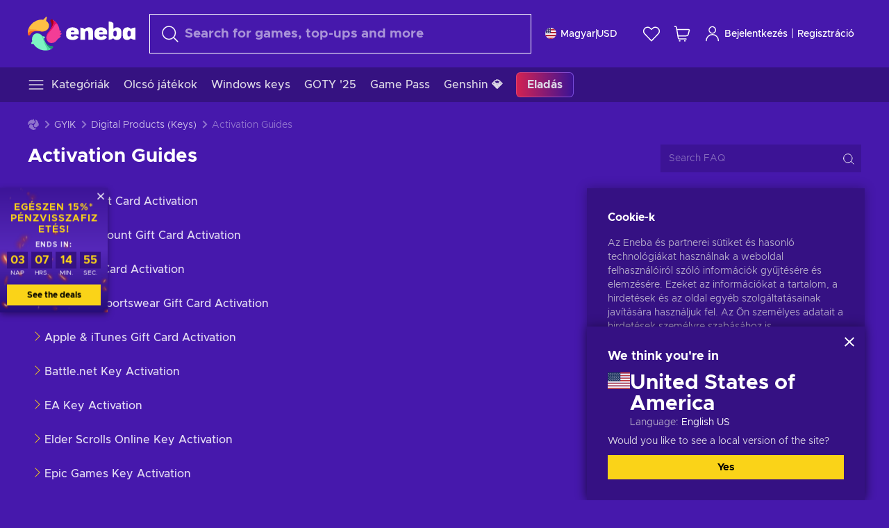

--- FILE ---
content_type: text/html; charset=utf-8
request_url: https://www.eneba.com/hu/support/activation-guides
body_size: 53440
content:
<!doctype html><html lang="hu" dir="ltr"><head><meta charset="utf-8"><link rel="preconnect" href="https://static.eneba.games" crossorigin><link rel="preconnect" href="https://static.eneba.games"><link rel="dns-prefetch" href="https://static.eneba.games"><link rel="preconnect" href="https://products.eneba.games"><link rel="dns-prefetch" href="https://products.eneba.games"><link rel="dns-prefetch" href="https://slider.eneba.games"><link rel="dns-prefetch" href="https://www.google-analytics.com"><meta name="google" content="notranslate"><meta name="viewport" content="width=device-width,initial-scale=1"><meta name="mobile-web-app-capable" content="yes"><meta name="google" content="notranslate"/><meta name="verify-paysera" content="abd02ea22772c55bec6eccf85e74b33e"><meta name="application-name" content="Eneba"><link rel="icon" href="https://static.eneba.games/favicon.ico"/><link rel="search" type="application/opensearchdescription+xml" href="https://static.eneba.games/xml/opensearch.xml" title="Eneba"><title data-rh="true">ENEBA</title><meta data-rh="true" name="description" content="Az Eneba - áruházban minden évszakhoz, hangulathoz, kívánalomhoz és érdeklődéshez találsz odaillő játékokat. Vásárolj játékokat és játsszad végig őket! Bármit is keress, nálunk megtalálod!"/><meta data-rh="true" property="og:url" content="https://www.eneba.com/hu/support/activation-guides"/><meta data-rh="true" property="og:type" content="website"/><meta data-rh="true" property="og:title" content="ENEBA"/><meta data-rh="true" property="og:image" content="https://static.eneba.games/84fba7421ae9417ec36c.jpg"/><meta data-rh="true" property="og:description" content="Az Eneba - áruházban minden évszakhoz, hangulathoz, kívánalomhoz és érdeklődéshez találsz odaillő játékokat. Vásárolj játékokat és játsszad végig őket! Bármit is keress, nálunk megtalálod!"/><meta data-rh="true" property="og:site_name" content="ENEBA"/><meta data-rh="true" name="twitter:card" content="summary"/><meta data-rh="true" name="twitter:url" content="https://www.eneba.com/hu/support/activation-guides"/><meta data-rh="true" name="twitter:title" content="ENEBA"/><meta data-rh="true" name="twitter:description" content="Az Eneba - áruházban minden évszakhoz, hangulathoz, kívánalomhoz és érdeklődéshez találsz odaillő játékokat. Vásárolj játékokat és játsszad végig őket! Bármit is keress, nálunk megtalálod!"/><meta data-rh="true" name="twitter:image" content="https://static.eneba.games/84fba7421ae9417ec36c.jpg"/><link data-rh="true" rel="canonical" href="https://www.eneba.com/hu/support/activation-guides"/><script data-rh="true" >if (typeof window.__REACT_DEVTOOLS_GLOBAL_HOOK__ === 'object'){__REACT_DEVTOOLS_GLOBAL_HOOK__.inject = function() {};}</script><script data-rh="true" >
              window.dataLayer = window.dataLayer || [];
              function gtag() {
                dataLayer.push(arguments);
              }
              gtag('js', new Date());

              gtag('config', 'G-DLP0VZCBXJ', {
                'send_page_view': false,
              });
              gtag('config', 'AW-776435804', {
                'send_page_view': false,
                'allow_enhanced_conversions':true
              });
          </script><link rel="preload" as="font" type="font/woff2" href="https://static.eneba.games/fonts/Metropolis-Regular.woff2" crossorigin="anonymous"><link rel="preload" as="font" type="font/woff2" href="https://static.eneba.games/fonts/Metropolis-Medium.woff2" crossorigin="anonymous"><link rel="preload" as="font" type="font/woff2" href="https://static.eneba.games/fonts/Metropolis-Bold.woff2" crossorigin="anonymous"><meta name="apple-mobile-web-app-title" content="ENEBA" /><meta name="apple-mobile-web-app-capable" content="yes" /><meta name="apple-mobile-web-app-status-bar-style" content="default" /><meta name="theme-color" content="#4618AC" /><link rel="apple-touch-icon" sizes="180x180" href="https://static.eneba.games/icon_180x180.672f6c42cbee6bd46d0eba6650cd7653.png" /><link rel="apple-touch-icon" sizes="167x167" href="https://static.eneba.games/icon_167x167.4362240d0b73b91cb3551521ff928b0d.png" /><link rel="apple-touch-icon" sizes="152x152" href="https://static.eneba.games/icon_152x152.a0001af37c8ce8886d1ef539a4fa08e2.png" /><link rel="apple-touch-icon" sizes="120x120" href="https://static.eneba.games/icon_120x120.c83a3ffe7453fa546c106db7ccf53a7a.png" /><link rel="manifest" href="https://static.eneba.games/manifest.f2f1353c25e30ef77915c16ceab3a558.json" /><meta name="sentry-trace" content="68e1e9f86a96f947ec1013dcd65b4ca1-a9dc9d306b236ea3-0" /><meta name="baggage" content="sentry-environment=production,sentry-release=eneba%3Awww%401.3460.0,sentry-public_key=458d6cf95f4e4bcfb9242f27f2b7371a,sentry-trace_id=68e1e9f86a96f947ec1013dcd65b4ca1,sentry-sampled=false,sentry-sample_rand=0.9335760868663511,sentry-sample_rate=0.05" /><link data-chunk="main" rel="stylesheet" href="https://static.eneba.games/vendors.1d27957cd668257f4539e91b4247ef.65caf43a103bad3a6ca5.css"><link data-chunk="main" rel="stylesheet" href="https://static.eneba.games/main.91d2319cfa1639e6bb14.css"><link data-chunk="containers-FaqPage" rel="stylesheet" href="https://static.eneba.games/1109.b6904d63f9ac51ce7cdb.css"><link rel="preload" href="https://static.eneba.games/runtime~main.dea5f7c6bf0c75fb4db8.bundle.js" as="script"><link rel="preload" href="https://static.eneba.games/vendors.0bdc9e734f251b6f249814307e9d0e.2a322708e3e1c539ca31.bundle.js" as="script"><link rel="preload" href="https://static.eneba.games/vendors.adc9e534782c7eafbcefa07a9fe969.59636e16bad25dfef614.bundle.js" as="script"><link rel="preload" href="https://static.eneba.games/vendors.895677c156297fd2b8e8821d646937.459c6843404e112e1ee2.bundle.js" as="script"><link rel="preload" href="https://static.eneba.games/vendors.ac8653e0f0e6b79c5b13044f90f5eb.306ec4ad92d99ed672a6.bundle.js" as="script"><link rel="preload" href="https://static.eneba.games/vendors.68b1bc5ffe45a88ae0aebfe27e1a17.d7f700195e9ddeeba043.bundle.js" as="script"><link rel="preload" href="https://static.eneba.games/vendors.e33ca0a509558caab68b42f328abe9.32b3a4b9bbe9dc2bc540.bundle.js" as="script"><link rel="preload" href="https://static.eneba.games/vendors.cb93912359c344966d5b2467a36dfb.577344e831f45630dd75.bundle.js" as="script"><link rel="preload" href="https://static.eneba.games/vendors.05ded5b05988b42e1bf56761ef1e73.a070d809515d4b058cae.bundle.js" as="script"><link rel="preload" href="https://static.eneba.games/vendors.f94add6f263dea1bc00b25d05e7a43.db2c699b9c8ad9c38f23.bundle.js" as="script"><link rel="preload" href="https://static.eneba.games/vendors.f2f69ffd70a45ebcfa39734af5bd5d.2f163db0fffe263e1760.bundle.js" as="script"><link rel="preload" href="https://static.eneba.games/vendors.d2b5a21e9136f91d98aa6211d6b5d8.75ea049d812d7a7bf384.bundle.js" as="script"><link rel="preload" href="https://static.eneba.games/vendors.bf9d2d1bec39bc3b4be8f4b2ae179a.074d053d5e466906f929.bundle.js" as="script"><link rel="preload" href="https://static.eneba.games/vendors.dbdfcbd9f324d9079ccda315565965.304471c2c0f9404a0468.bundle.js" as="script"><link rel="preload" href="https://static.eneba.games/vendors.31507eaa823ba1dba9f15f651c52fc.8d22d81150f99f1edc61.bundle.js" as="script"><link rel="preload" href="https://static.eneba.games/vendors.b59db18d2bc55505974de931dd02ee.8c6122cc9e81ffee00fc.bundle.js" as="script"><link rel="preload" href="https://static.eneba.games/vendors.8d2cd68d525cb01552dd1b3dc69273.cef68327dd3ce074a73b.bundle.js" as="script"><link rel="preload" href="https://static.eneba.games/vendors.e5c66962b418cb204ef3e39524268b.be6661298aaeb1173e69.bundle.js" as="script"><link rel="preload" href="https://static.eneba.games/vendors.a34975a29095eff9f85d9c5a10ca6f.ef9b22647ebac945283c.bundle.js" as="script"><link rel="preload" href="https://static.eneba.games/vendors.c796ba7dc58b8a4aaa8e92e7c408b1.9f47752e8caec617e389.bundle.js" as="script"><link rel="preload" href="https://static.eneba.games/vendors.b1ffc3347330ecdef618b11683b9f7.afd42e0faf62346b694d.bundle.js" as="script"><link rel="preload" href="https://static.eneba.games/vendors.695c8b1c015451e31464f208ef923b.8dad3803eaa436b34775.bundle.js" as="script"><link rel="preload" href="https://static.eneba.games/vendors.7b281a509020eb304bfca88c7e8e91.8df6bd7c964e53747a56.bundle.js" as="script"><link rel="preload" href="https://static.eneba.games/vendors.5b7610f189762d8d30c11a7570b1e7.be8262c5ef68d199b5e0.bundle.js" as="script"><link rel="preload" href="https://static.eneba.games/vendors.877fc37669cb9960b62ee3b97e9e47.536ec2b9d884d2e635b4.bundle.js" as="script"><link rel="preload" href="https://static.eneba.games/vendors.3ba2081c7b6cab11a57d43475a0e8d.77b497b212ebffe5d187.bundle.js" as="script"><link rel="preload" href="https://static.eneba.games/vendors.60f18575141e05d86735f0a397c1ee.de723e4b078f4f20c5f6.bundle.js" as="script"><link rel="preload" href="https://static.eneba.games/vendors.0659f7678f20e64daeac62989e42ce.ff232feb44bdc47c9bc2.bundle.js" as="script"><link rel="preload" href="https://static.eneba.games/vendors.1d27957cd668257f4539e91b4247ef.86b053ae1ece5eb03e95.bundle.js" as="script"><link rel="preload" href="https://static.eneba.games/vendors.6a5293351615f6bccd21d8e3b9c6d2.745f118ba5015d107b6a.bundle.js" as="script"><link rel="preload" href="https://static.eneba.games/vendors.44e8c6f89effbf564d6c517894785e.ef0222eab1f13047e5aa.bundle.js" as="script"><link rel="preload" href="https://static.eneba.games/vendors.ae9cc15991766766a21bfcf789c2fb.5fbeefe7e887e4323fea.bundle.js" as="script"><link rel="preload" href="https://static.eneba.games/vendors.2b01e8355ea84f5544dcf57b981a53.d3e2d68dd499e5f77b7f.bundle.js" as="script"><link rel="preload" href="https://static.eneba.games/vendors.167177d0d07cb441dac047926068f6.e1d5a9fb41a88a21803c.bundle.js" as="script"><link rel="preload" href="https://static.eneba.games/vendors.c94f9df6f3f7bc69e76a374ce4cd3e.d4d201633792fc495c88.bundle.js" as="script"><link rel="preload" href="https://static.eneba.games/vendors.dd2cbd42488ba250cce0a396ba6e25.891b9a771f343c66c613.bundle.js" as="script"><link rel="preload" href="https://static.eneba.games/vendors.851bba9f6483ea3bad7c858cf1a14d.9c6d82dc0076a7d5645f.bundle.js" as="script"><link rel="preload" href="https://static.eneba.games/vendors.f72cc4528dfb3dc64303a005b18ace.e9cf212198b76597f3f9.bundle.js" as="script"><link rel="preload" href="https://static.eneba.games/vendors.86c0a389eedd6ad1a0b88b4b0a057e.5522cf8e19d58ba533cf.bundle.js" as="script"><link rel="preload" href="https://static.eneba.games/vendors.d10156b4ca7555d6a072f0322874a5.51c179791511f129b450.bundle.js" as="script"><link rel="preload" href="https://static.eneba.games/vendors.edb29670c9b602fa063a4af5474e30.9cc7ecdf37b4c07da717.bundle.js" as="script"><link rel="preload" href="https://static.eneba.games/vendors.b140b5471558f75042af64877517cf.decf3fb7cf97a5faf4f2.bundle.js" as="script"><link rel="preload" href="https://static.eneba.games/vendors.ebb0f7a865631839241b1eb4041730.ef408b50c0b40d2fe5d1.bundle.js" as="script"><link rel="preload" href="https://static.eneba.games/vendors.854c847329bd13e1b24f71799e2ecd.2699d00a4d431e50cc08.bundle.js" as="script"><link rel="preload" href="https://static.eneba.games/vendors.d3e52473e8766b50872fdda7837462.ab03e7f6cd622af219bb.bundle.js" as="script"><link rel="preload" href="https://static.eneba.games/vendors.eb1ea2b55eb985f370e91770c7ba81.d957d6cc11103d5da21f.bundle.js" as="script"><link rel="preload" href="https://static.eneba.games/vendors.13151f94df9edba6cb5544d32ce87a.12a1e5e0d526418350f0.bundle.js" as="script"><link rel="preload" href="https://static.eneba.games/vendors.d4b24cb8c4a0a500cff4d94b6f78a1.83e699f26a7d763baab6.bundle.js" as="script"><link rel="preload" href="https://static.eneba.games/vendors.5b8d055e33663e8b1c4434d679b4b9.d352a8039d0593131acd.bundle.js" as="script"><link rel="preload" href="https://static.eneba.games/vendors.6fbeba8356101efa150fd8b8cf5ab5.89fe3e1c70a9b4fa3ff8.bundle.js" as="script"><link rel="preload" href="https://static.eneba.games/vendors.e04ff7c0e862ef625a9ca3a07707b4.ae1b43db0f5ec72cbf8d.bundle.js" as="script"><link rel="preload" href="https://static.eneba.games/vendors.b0520527274c6ad33b2f3e745149a8.71e2ead6bbbe659e5b79.bundle.js" as="script"><link rel="preload" href="https://static.eneba.games/vendors.6c0f615c2c676aaf66277de0c20f89.d315dd991b14d5f61152.bundle.js" as="script"><link rel="preload" href="https://static.eneba.games/vendors.ddc7ac163e35d2338dc0238c9c5110.38611164a1e2fd8a7a0e.bundle.js" as="script"><link rel="preload" href="https://static.eneba.games/vendors.60867c243b1ff62c878f45feb90f15.ad6c8214cd6457588b27.bundle.js" as="script"><link rel="preload" href="https://static.eneba.games/vendors.a832e7264e554fc5538e9c630edd73.050564bdefce5281225e.bundle.js" as="script"><link rel="preload" href="https://static.eneba.games/vendors.c08f69fe204dcabed60b446ccbd6c1.226edfaa537d021f8e2a.bundle.js" as="script"><link rel="preload" href="https://static.eneba.games/vendors.eeff6503137ed22fea865f0a1a4d79.8ebf8e7a18bcc0517681.bundle.js" as="script"><link rel="preload" href="https://static.eneba.games/vendors.1efad098ea1530cd7aafade0f7b632.c24129ed09dced6e1b3a.bundle.js" as="script"><link rel="preload" href="https://static.eneba.games/vendors.0094a4d11808667f055f5ce7078f94.27396d24104bbd8ca28e.bundle.js" as="script"><link rel="preload" href="https://static.eneba.games/vendors.0f1f42b162a1e9ff64e2cfb7989afe.57898e87743fd732a563.bundle.js" as="script"><link rel="preload" href="https://static.eneba.games/vendors.d549b0b24b8897813b4fe2ea29f3fb.9705a1f4da8a820d2e71.bundle.js" as="script"><link rel="preload" href="https://static.eneba.games/main.3cfea7e990d4042f277e.bundle.js" as="script"><link rel="preload" href="https://static.eneba.games/vendors.a9dc3589b2341327b8894ecb3a09d3.fb4f2b2365a4822c6bbc.part.js" as="script"><link rel="preload" href="https://static.eneba.games/vendors.264554650f2a89241674fe11bbe112.f5babfdcdd57638f24df.part.js" as="script"><link rel="preload" href="https://static.eneba.games/vendors.0c549cea492168e11a876f383125d8.70725b5ae70159b51e0a.part.js" as="script"><link rel="preload" href="https://static.eneba.games/vendors.aa83d1b3231718024c4ed3c721e555.0e96116c1f3818149353.part.js" as="script"><link rel="preload" href="https://static.eneba.games/vendors.a3b4283cbe203b85279cd25f57bd93.1dd061590fbc511ddba7.part.js" as="script"><link rel="preload" href="https://static.eneba.games/vendors.531b1c2ae49271b483bff4d441409e.364c228b07aca0aa5bc2.part.js" as="script"><link rel="preload" href="https://static.eneba.games/vendors.3998a9d845a7bdf6ac1cd9d170172a.7508bf4e7c9065d6dc19.part.js" as="script"><link rel="preload" href="https://static.eneba.games/vendors.d38711ed819408c502ec172e3759a0.84e6b6bed3ac234f03a3.part.js" as="script"><link rel="preload" href="https://static.eneba.games/vendors.2468c9d62fd71eafa091bde08d0747.1b7e6b62508e957902ad.part.js" as="script"><link rel="preload" href="https://static.eneba.games/vendors.baaf9a08fff96c4e40cba380e3fc88.2e4f5acaf54a2ba96c74.part.js" as="script"><link rel="preload" href="https://static.eneba.games/vendors.bf76ad83f6cb8e1dcd704bc8f869fb.9aa6dcd938e1e952ebaf.part.js" as="script"><link rel="preload" href="https://static.eneba.games/vendors.22cf6538c320de9affb8d1cd64a1d1.e5968c3a3e37b6681c6a.part.js" as="script"><link rel="preload" href="https://static.eneba.games/vendors.ab38fd0608d28aa8633c41693c24ba.b059f5197768af7687a3.part.js" as="script"><link rel="preload" href="https://static.eneba.games/containers-FaqPage.0589dfbc8f76228fd38f.part.js" as="script"></head><body><noscript class="noJs"><img width="33" src="https://static.eneba.games/jsEnable.svg" alt="Js disabled"/><div>If you’re seeing this message, that means <strong>JavaScript has been disabled on your browser</strong>. Please enable JS to make this app work.</div></noscript><div id="app"><header class="h2DMqW"><div class="VZWwFk"><a class="jfM2eM" title="Eneba" aria-label="Eneba" href="/hu/"><img src="https://static.eneba.games/branding/v2/logoFull.svg" alt="Eneba logo" decoding="async"/></a><form class="TbbCET" action="/hu/store/all"><div class="Rlxi49"><svg width="24" height="24" viewBox="0 0 24 24" fill="none" xmlns="http://www.w3.org/2000/svg" class="guWAyx" style="max-width:24px;min-width:24px;height:auto"><g clip-path="url(#svg-a569c57c2371d97aff5702b1d52a7c91__a)"><path d="M17 17L22.7499 22.75" stroke="currentColor" stroke-width="1.5" stroke-linecap="round" stroke-linejoin="round"></path><path d="M1 10.25C1 12.7033 1.97455 15.056 3.70926 16.7907C5.44397 18.5254 7.79675 19.5 10.25 19.5C12.7033 19.5 15.056 18.5254 16.7907 16.7907C18.5254 15.056 19.5 12.7033 19.5 10.25C19.5 7.79675 18.5254 5.44397 16.7907 3.70926C15.056 1.97455 12.7033 1 10.25 1C7.79675 1 5.44397 1.97455 3.70926 3.70926C1.97455 5.44397 1 7.79675 1 10.25Z" stroke="currentColor" stroke-width="1.5" stroke-linecap="round" stroke-linejoin="round"></path></g><defs><clipPath id="svg-a569c57c2371d97aff5702b1d52a7c91__a"><rect width="24" height="24" fill="white"></rect></clipPath></defs></svg><div class="STlYg7"><input type="search" name="text" aria-label="Keresés" placeholder="Search for games, top-ups and more" autoComplete="off" class="s0H2qC" autoCorrect="off" value=""/><button type="button" class="LmQc_n UcppOh" aria-label="Clear search text" title="Clear search text" aria-hidden="true"><svg xmlns="http://www.w3.org/2000/svg" width="14" height="14" viewBox="0 0 14 14" class="" style="max-width:16px;min-width:16px;height:auto"><path fill="currentColor" fill-rule="evenodd" d="M14 1.67L12.59.31 7 5.69 1.41.31 0 1.67l5.59 5.37L0 12.42l1.41 1.36L7 8.4l5.59 5.38L14 12.42 8.41 7.04z"></path></svg></button></div><div class="Knzg75"><button type="button" aria-label="Bezárás" class="vtctpJ"><svg xmlns="http://www.w3.org/2000/svg" width="14" height="14" viewBox="0 0 14 14" class="" style="max-width:16px;min-width:16px;height:auto"><path fill="currentColor" fill-rule="evenodd" d="M14 1.67L12.59.31 7 5.69 1.41.31 0 1.67l5.59 5.37L0 12.42l1.41 1.36L7 8.4l5.59 5.38L14 12.42 8.41 7.04z"></path></svg></button></div></div></form><div class="CjrngX"><button class="IrsXHn P9RW96 w6wAha" title="Beállitások" aria-label="Beállitások" type="button"><span><span class="W_jtsk"><img src="https://static.eneba.games/flags/lang/v2/united_states.svg" alt="united_states" height="16" width="16"/></span></span><span><span class="CWVp7R"><span>Magyar</span><span class="E2fm8y"></span><span class="hpg3x5">USD</span></span></span></button></div><div class="AD7rWk"><a class="Cm8Xkx" aria-label="Kívánságlista" title="Kívánságlista" href="/hu/favorites/wishlist"><svg viewBox="0 0 24 24" height="24" width="24" xmlns="http://www.w3.org/2000/svg" stroke-width="1.5" class="" style="max-width:24px;min-width:24px;height:auto"><path d="M12,21.844l-9.588-10A5.672,5.672,0,0,1,1.349,5.293h0a5.673,5.673,0,0,1,9.085-1.474L12,5.384l1.566-1.565a5.673,5.673,0,0,1,9.085,1.474h0a5.673,5.673,0,0,1-1.062,6.548Z" fill="none" stroke="currentColor" stroke-linecap="round" stroke-linejoin="round"></path></svg></a></div><div class="Ycu3Cv"><div class="FPzK0g"><button type="button" class="HWYfxM" aria-label="Saját kosár" title="Saját kosár"><svg width="16" height="16" viewBox="0 0 16 16" fill="none" xmlns="http://www.w3.org/2000/svg" class="" style="max-width:24px;min-width:24px;height:auto"><path d="M12 12.7499H5.386C5.1498 12.75 4.9212 12.6664 4.74067 12.5139C4.5602 12.3615 4.43953 12.1502 4.4 11.9173L2.642 1.58395C2.60233 1.35119 2.4816 1.13996 2.30113 0.987686C2.12067 0.835406 1.89213 0.7519 1.656 0.751953H1" stroke="currentColor" stroke-linecap="round" stroke-linejoin="round"></path><path d="M10.75 14.75C10.8881 14.75 11 14.6381 11 14.5C11 14.3619 10.8881 14.25 10.75 14.25" stroke="currentColor"></path><path d="M10.75 14.75C10.6119 14.75 10.5 14.6381 10.5 14.5C10.5 14.3619 10.6119 14.25 10.75 14.25" stroke="currentColor"></path><path d="M5.75 14.75C5.88807 14.75 6 14.6381 6 14.5C6 14.3619 5.88807 14.25 5.75 14.25" stroke="currentColor"></path><path d="M5.75 14.75C5.61193 14.75 5.5 14.6381 5.5 14.5C5.5 14.3619 5.61193 14.25 5.75 14.25" stroke="currentColor"></path><path d="M4.03141 9.75007H12.0787C12.5247 9.75001 12.9578 9.60094 13.3093 9.32647C13.6608 9.05207 13.9105 8.66801 14.0187 8.23541L14.9854 4.36873C15.0038 4.29499 15.0052 4.21802 14.9895 4.14366C14.9737 4.0693 14.9412 3.99952 14.8944 3.93961C14.8476 3.87971 14.7878 3.83126 14.7194 3.79795C14.6511 3.76465 14.5761 3.74736 14.5001 3.7474H3.01075" stroke="currentColor" stroke-linecap="round" stroke-linejoin="round"></path></svg></button></div></div><div class="CnCqo4"><div class="IdNVkT"><div class="LK3Lbs"><button type="button" class="SswY4b" aria-label="Bejelentkezés"><svg xmlns="http://www.w3.org/2000/svg" fill="none" viewBox="0 0 24 25" class="akLLQR" style="max-width:24px;min-width:24px;height:auto"><path fill="currentColor" fill-rule="evenodd" d="M11.667 1.75a5.417 5.417 0 1 0 0 10.834 5.417 5.417 0 0 0 0-10.834Zm-2.77 2.647a3.917 3.917 0 1 1 5.54 5.54 3.917 3.917 0 0 1-5.54-5.54ZM6.07 16.902A7.917 7.917 0 0 1 19.583 22.5a.75.75 0 0 0 1.5 0 9.417 9.417 0 1 0-18.833 0 .75.75 0 0 0 1.5 0c0-2.1.834-4.113 2.319-5.598Z" clip-rule="evenodd"></path></svg></button><button type="button" class="WCOJA9 i6JfOD"></button><div class="pbTbh2 i6JfOD dZDP_j OA_icT"><div class="VR8IOr"><div class="q53Fz_"><a href="https://my.eneba.com/hu/login?ref=%2Fhu%2Fsupport%2Factivation-guides" class="IE00Tb" rel="noopener nofollow">Bejelentkezés</a><a href="https://my.eneba.com/hu/registration?ref=%2Fhu%2Fsupport%2Factivation-guides" class="DZjdut" rel="noopener nofollow">Regisztráció</a></div><button class="si6gif W2PhV9" aria-label="Bezárás" type="button"><span><span><svg xmlns="http://www.w3.org/2000/svg" width="14" height="14" viewBox="0 0 14 14" class="" style="max-width:14px;min-width:14px;height:auto"><path fill="currentColor" fill-rule="evenodd" d="M14 1.67L12.59.31 7 5.69 1.41.31 0 1.67l5.59 5.37L0 12.42l1.41 1.36L7 8.4l5.59 5.38L14 12.42 8.41 7.04z"></path></svg></span></span></button></div><ul class="H4JCDf"></ul></div></div><a href="https://my.eneba.com/hu/login?ref=%2Fhu%2Fsupport%2Factivation-guides" class="M4h6iN" rel="noopener nofollow"><svg xmlns="http://www.w3.org/2000/svg" fill="none" viewBox="0 0 24 25" class="" style="max-width:24px;min-width:24px;height:auto"><path fill="currentColor" fill-rule="evenodd" d="M11.667 1.75a5.417 5.417 0 1 0 0 10.834 5.417 5.417 0 0 0 0-10.834Zm-2.77 2.647a3.917 3.917 0 1 1 5.54 5.54 3.917 3.917 0 0 1-5.54-5.54ZM6.07 16.902A7.917 7.917 0 0 1 19.583 22.5a.75.75 0 0 0 1.5 0 9.417 9.417 0 1 0-18.833 0 .75.75 0 0 0 1.5 0c0-2.1.834-4.113 2.319-5.598Z" clip-rule="evenodd"></path></svg>Bejelentkezés</a><span class="QVYEXB"> | </span><a href="https://my.eneba.com/hu/registration?ref=%2Fhu%2Fsupport%2Factivation-guides" class="M4h6iN" rel="noopener nofollow">Regisztráció</a></div></div></div><button type="button" class="cYd4I9" aria-label="Menü"><span class="EYZpnJ"></span></button><div class="BEd3lu"><nav class="JjgYZ4"><ul class="osK4dT d3kAJw P8rtGW l0hbuc"><li class="MPoNoS d3kAJw wntHyQ"><a class="CXBJWf d3kAJw wntHyQ fmzLYJ" href="/hu/store/all"><svg viewBox="0 0 24 24" height="24" width="24" xmlns="http://www.w3.org/2000/svg" stroke-width="1.5" class="KcSglD" style="max-width:24px;min-width:24px;height:auto"><path d="M2.25 18.003L21.75 18.003" fill="none" stroke="currentColor" stroke-linecap="round" stroke-linejoin="round"></path><path d="M2.25 12.003L21.75 12.003" fill="none" stroke="currentColor" stroke-linecap="round" stroke-linejoin="round"></path><path d="M2.25 6.003L21.75 6.003" fill="none" stroke="currentColor" stroke-linecap="round" stroke-linejoin="round"></path></svg><span>Kategóriák</span></a></li><li class="MPoNoS d3kAJw"><a class="CXBJWf d3kAJw fmzLYJ" href="/hu/promo/cheap-games?itm_source=eneba&amp;itm_medium=navigation&amp;itm_campaign=cheap_games"><span>Olcsó játékok</span></a></li><li class="MPoNoS d3kAJw"><a class="CXBJWf d3kAJw fmzLYJ" href="/hu/store/windows-keys?itm_source=eneba&amp;itm_medium=navigation&amp;itm_campaign=windows"><span>Windows keys</span></a></li><li class="MPoNoS d3kAJw"><a class="CXBJWf d3kAJw fmzLYJ" href="/hu/promo/game-awards-2025?itm_source=eneba&amp;itm_medium=navigation&amp;itm_campaign=game_awards_25"><span>GOTY &#x27;25</span></a></li><li class="MPoNoS d3kAJw"><a class="CXBJWf d3kAJw fmzLYJ" href="/hu/store/xbox-game-pass?itm_source=eneba&amp;itm_medium=navigation&amp;itm_campaign=xbox_game_pass"><span>Game Pass</span></a></li><li class="MPoNoS d3kAJw"><a class="CXBJWf d3kAJw fmzLYJ" href="/hu/top-up-genshin-impact-genesis-crystals-global?itm_source=eneba&amp;itm_medium=navigation&amp;itm_campaign=Genshin_Impact"><span>Genshin 💎</span></a></li><li class="MPoNoS d3kAJw"><a class="CXBJWf d3kAJw l_MeyN fmzLYJ" href="/hu/sales/january-savings-sale?itm_source=eneba&amp;itm_medium=navigation&amp;itm_campaign=january_sale_2026"><span>Eladás</span></a></li></ul></nav></div></header><main class="YGeqb0 ECidMT"><div class="dMZWSu"><div class="v5Dvga"><ul class="wD4sIv" itemscope="" itemType="https://schema.org/BreadcrumbList"><li class="wpOepQ"><a class="HEEJDn" href="/hu/"><svg xmlns="http://www.w3.org/2000/svg" viewBox="0 0 69 69" class="SVZhhG" style="max-width:16px;min-width:16px;height:auto"><path fill="#fdbf45" d="M42.8 14.1c-1.2-2.4-3-4.4-5.3-5.7.1-.2.2-.3.3-.5.5-.5.6-1.2.4-1.8-.1-.5 0-1 .3-1.3.3-.4.4-.9.3-1.4-.1-.3 0-.6.1-.9.3-.7.7-1.8-.1-2.3-.9-.5-2.2.7-2.7 1.7-.2.3-.4.6-.8.7-.7.3-1.2.8-1.4 1.5-.1.4-.4.8-.9 1-.6.2-1 .7-1.3 1.2-4.8-.7-9.6-.1-14 1.8-5.1 2.1-9.5 5.5-12.8 9.8C1.6 22.8-.2 28.7 0 34.7c0 4 3.5 5.1 5.3 1.6 2.9-5.9 10.3-8.2 18.7-6.9.5.1.9.1 1.4.2 3 .6 6.2.6 9.2-.3 2.4-.7 4.5-2 6.2-3.8 1.5-1.6 2.5-3.5 2.9-5.6.3-1.9 0-4-.9-5.8z"></path><path fill="#f33d96" d="M66.1 33.2c3.7-2.8 3.2-4.5-.5-4.8-.3-3.2-1-6.3-2.3-9.3-2.4-5.5-6.6-10-11.9-12.8-3.4-2-6.2.5-4 3.8 3.4 5.1 2.2 12.1-2.4 18.3-.6.8-1.2 1.6-1.9 2.3-2.1 2.3-3.6 5.1-4.4 8.1-.6 2.4-.6 4.9.2 7.2.6 2.1 1.8 3.9 3.4 5.3 1.5 1.3 3.5 2.1 5.5 2.2 4.5.2 8.9-1.7 11.9-5.2.8-.9 1.5-1.8 2.1-2.8.2-.3.4-.5.7-.7 6.4-3.8 7.1-5.9 3.1-6.3 5.5-3.4 5.4-5.2.5-5.3z"></path><path fill="#7ef4c3" d="M49 59.5c-6.5.4-12.1-4.6-15.2-12.4-.2-.5-.4-1.1-.6-1.6L33 45c2.2-1.6 2.9-2.9 2.2-3.8-.6-.8-2.2-1.2-5-1.4a14.39 14.39 0 00-8.3-5.7c-2.1-.5-4.3-.4-6.3.4-1.9.7-3.6 1.9-4.7 3.6-2.3 3.4-2.9 7.7-1.8 11.6-1.6 2.2-2.3 3.8-2.1 4.7.2 1.1 1.7 1.3 4.4.6a29.29 29.29 0 0021.7 13.7c6 .6 12-.8 17.1-4h-.1.1c3.5-1.8 2.7-5.5-1.2-5.2z"></path></svg></a></li><li class="BdKzgH" itemProp="itemListElement" itemscope="" itemType="https://schema.org/ListItem"><a class="HEEJDn" href="/hu/support">GYIK</a><meta itemscope="" itemProp="item" itemID="/support" itemType="https://schema.org/WebPage" content="GYIK"/><meta itemProp="name" content="GYIK"/><meta itemProp="position" content="1"/></li></ul><div class="td65Rd"><h1 class="eHk1vK"></h1><form class="Xtofmn"><input required="" type="text" class="qGsZPe" placeholder="Search FAQ" autoCorrect="off"/><button type="submit"><svg width="24" height="24" viewBox="0 0 24 24" fill="none" xmlns="http://www.w3.org/2000/svg" class="" style="width:auto;height:16"><g clip-path="url(#svg-a569c57c2371d97aff5702b1d52a7c91__a)"><path d="M17 17L22.7499 22.75" stroke="currentColor" stroke-width="1.5" stroke-linecap="round" stroke-linejoin="round"></path><path d="M1 10.25C1 12.7033 1.97455 15.056 3.70926 16.7907C5.44397 18.5254 7.79675 19.5 10.25 19.5C12.7033 19.5 15.056 18.5254 16.7907 16.7907C18.5254 15.056 19.5 12.7033 19.5 10.25C19.5 7.79675 18.5254 5.44397 16.7907 3.70926C15.056 1.97455 12.7033 1 10.25 1C7.79675 1 5.44397 1.97455 3.70926 3.70926C1.97455 5.44397 1 7.79675 1 10.25Z" stroke="currentColor" stroke-width="1.5" stroke-linecap="round" stroke-linejoin="round"></path></g><defs><clipPath id="svg-a569c57c2371d97aff5702b1d52a7c91__a"><rect width="24" height="24" fill="white"></rect></clipPath></defs></svg></button></form></div></div></div></main><footer class="xCd0YY"><div class="hxkTkl"><ul><li><img src="https://assets.eneba.games/payments/v1/color/wallet.svg" alt="" loading="lazy" fetchpriority="low"/></li><li><img src="https://assets.eneba.games/payments/v1/color/braintree_paypal_us.svg" alt="" loading="lazy" fetchpriority="low"/></li><li><img src="https://assets.eneba.games/payments/v1/color/adyen_apple_pay_us.svg" alt="" loading="lazy" fetchpriority="low"/></li><li><img src="https://assets.eneba.games/payments/v1/color/adyen_google_pay_us.svg" alt="" loading="lazy" fetchpriority="low"/></li><li><img src="https://assets.eneba.games/payments/v1/color/adyen_amex_us.svg" alt="" loading="lazy" fetchpriority="low"/></li><li><img src="https://assets.eneba.games/payments/v1/color/braintree_venmo_us.svg" alt="" loading="lazy" fetchpriority="low"/></li><li><img src="https://assets.eneba.games/payments/v1/color/adyen_cash_app_us.svg" alt="" loading="lazy" fetchpriority="low"/></li></ul></div><div class="xpGMZc"><div class="Khz2Vx"><ul><li><span class="LygbJr">Az Eneba-ról</span></li><li><a class="UxlV7h" href="/hu/about-us">Rólunk</a></li><li><a class="UxlV7h" href="/hu/contacts">Kapcsolat</a></li><li><a href="https://jobs.eu.lever.co/eneba" target="_blank" class="UxlV7h" rel="noreferrer noopener nofollow">Karrier</a></li></ul><ul><li><span class="LygbJr">Vásárlás</span></li><li><a class="UxlV7h" href="/hu/support/article/how-to-buy-on-eneba">Hogyan vásárolj</a></li><li><a class="UxlV7h" href="/hu/collections">Gyűjtemények</a></li><li><a class="UxlV7h" href="/hu/enebium">Loyalty program</a></li><li><a class="UxlV7h" href="/hu/promo/eneba-discount">Discounts</a></li></ul><ul><li><span class="LygbJr">Súgó</span></li><li><a class="UxlV7h" href="/hu/support">GYIK</a></li><li><a aria-current="page" class="UxlV7h aPqRsW" href="/hu/support/activation-guides">Hogyan aktiváld játékodat</a></li><li><a class="UxlV7h" href="/hu/support">Jelentés beküldése</a></li><li><a class="UxlV7h" href="/hu/support/article/refund-after-product-purchase">Visszaküldési szabályzat</a></li></ul><ul><li><span class="LygbJr">Közösség</span></li><li><a href="https://www.eneba.com/hub/" target="_blank" class="UxlV7h" rel="noreferrer noopener">Gaming news</a></li><li><a class="UxlV7h" href="/hu/giveaways">Nyereményjátékok</a></li><li><a class="UxlV7h" href="/hu/become-affiliate">Become affiliate</a></li><li><a class="UxlV7h" href="/hu/snakzy">Snakzy: Play and Earn</a></li></ul><span class="tf5lPS"></span><ul><li><span class="LygbJr">Üzleti</span></li><li><a class="UxlV7h" href="/hu/sell-with-eneba">Eladás az Eneba-n</a></li><li><a class="UxlV7h" href="/hu/promo/advertise-with-us">Hirdessen velünk</a></li></ul><div class="gvyDFJ W0LAS3"><span class="LygbJr">Kövess minket</span><ul class="k9ONMf"><li class="TdpAwK"><a title="Facebook" href="https://www.facebook.com/enebaglobal/" target="_blank" rel="noreferrer noopener nofollow"><svg xmlns="http://www.w3.org/2000/svg" width="11" height="23" viewBox="0 0 11 23" class="dR76iC" style="width:20px;height:20px"><path fill="#fff" d="M6.87 7.87h3.8l-.26 3.21H6.87v11.15H2.39V11.08H0v-3.2h2.39V5.72c0-.95.03-2.42.77-3.33.78-.96 1.86-1.61 3.7-1.61 3.02 0 4.3.4 4.3.4l-.6 3.28s-1-.26-1.93-.26c-.93 0-1.76.3-1.76 1.17v2.5z"></path></svg></a></li><li class="TdpAwK"><a title="X" href="https://x.com/eneba_games" target="_blank" rel="noreferrer noopener nofollow"><svg width="20" height="21" viewBox="0 0 20 21" fill="currentColor" xmlns="http://www.w3.org/2000/svg" class="dR76iC" style="width:20px;height:20px"><path d="M11.9047 8.47667L19.3513 0H17.5873L11.1187 7.35867L5.956 0H0L7.80867 11.1287L0 20.0167H1.764L8.59067 12.244L11.3173 16.1303L14.044 20.0167H20M2.40067 1.30267H5.11067L17.586 18.778H14.8753" fill="white"></path></svg></a></li><li class="TdpAwK"><a title="Instagram" href="https://www.instagram.com/enebagames/" target="_blank" rel="noreferrer noopener nofollow"><svg xmlns="http://www.w3.org/2000/svg" width="26" height="24" viewBox="0 0 26 24" class="dR76iC" style="width:20px;height:20px"><path fill="#fff" d="M16.83 11.91c0-1.58-1-3-2.51-3.61a4.2 4.2 0 0 0-4.44.84A3.8 3.8 0 0 0 9 13.41a4.08 4.08 0 0 0 3.76 2.42 4 4 0 0 0 4.07-3.92zm-1.63 5.68a6.57 6.57 0 0 1-6.96-1.33 5.97 5.97 0 0 1-1.38-6.7 6.4 6.4 0 0 1 5.9-3.8 6.28 6.28 0 0 1 6.39 6.15 6.15 6.15 0 0 1-3.95 5.68zm7.68-5.68l-.08-5a4.8 4.8 0 0 0-4.84-4.65l-5.2-.08-5.2.08a4.8 4.8 0 0 0-4.84 4.65l-.08 5 .08 5a4.8 4.8 0 0 0 4.84 4.66l5.2.08 5.2-.08a4.8 4.8 0 0 0 4.84-4.66zm2.32 0v.02l-.08 5.02A7.07 7.07 0 0 1 18 23.8l-5.24.07h-.02l-5.22-.07A7.07 7.07 0 0 1 .4 16.95l-.08-5.04v-.01L.4 6.88A7.07 7.07 0 0 1 7.52.03l5.24-.08h.02L18 .03a7.07 7.07 0 0 1 7.12 6.85zm-4.57-6.25c0 .56-.35 1.07-.9 1.28-.53.22-1.15.1-1.56-.3-.41-.4-.54-.99-.31-1.5.22-.52.75-.86 1.33-.86.8 0 1.44.62 1.44 1.38z"></path></svg></a></li><li class="TdpAwK"><a title="Discord" href="https://discord.gg/J8w8R4U3jD" target="_blank" rel="noreferrer noopener nofollow"><svg xmlns="http://www.w3.org/2000/svg" viewBox="0 0 448 512" class="dR76iC" style="width:20px;height:20px"><path fill="#fff" d="M297.22 243.2c0 15.62-11.52 28.42-26.12 28.42-14.33 0-26.1-12.8-26.1-28.42s11.51-28.42 26.1-28.42c14.6 0 26.12 12.8 26.12 28.42zm-119.56-28.42c-14.59 0-26.1 12.8-26.1 28.42s11.77 28.42 26.1 28.42c14.6 0 26.12-12.8 26.12-28.42.25-15.62-11.52-28.42-26.12-28.42zM448 52.74V512c-64.5-57-43.87-38.13-118.78-107.78l13.56 47.36H52.48C23.55 451.58 0 428.03 0 398.85V52.74C0 23.55 23.55 0 52.48 0h343.04C424.45 0 448 23.55 448 52.74zm-72.96 242.68c0-82.43-36.86-149.24-36.86-149.24-36.87-27.65-71.94-26.88-71.94-26.88l-3.58 4.1c43.52 13.3 63.74 32.5 63.74 32.5-60.81-33.33-132.24-33.33-191.23-7.42-9.47 4.35-15.1 7.42-15.1 7.42s21.24-20.22 67.32-33.53l-2.56-3.07s-35.07-.77-71.93 26.88c0 0-36.87 66.81-36.87 149.24 0 0 21.5 37.12 78.08 38.92 0 0 9.47-11.52 17.15-21.25-32.5-9.73-44.8-30.21-44.8-30.21 3.77 2.64 9.98 6.05 10.5 6.4 43.21 24.2 104.59 32.13 159.74 8.96a146.5 146.5 0 0 0 29.44-15.1s-12.8 20.99-46.33 30.46c7.68 9.73 16.9 20.74 16.9 20.74 56.57-1.8 78.33-38.92 78.33-38.92z"></path></svg></a></li></ul><div class="DE6mRx"><a rel="noreferrer noopener nofollow" href="https://www.pcmag.com/articles/eneba-provides-deep-discounts-loyalty-rewards-and-cash" class="x6v7Q5" target="_blank"><span><svg xmlns="http://www.w3.org/2000/svg" viewBox="0 0 214.01 214.01" class="Ae6AKz"><path fill="currentColor" d="M140,181.65c-2.19-1.13-3.87-2.73-5.06-4.8-1.19-2.07-1.78-4.45-1.78-7.13v-13.91c0-2.72.59-5.11,1.78-7.16,1.19-2.05,2.87-3.64,5.06-4.77,2.18-1.13,4.71-1.7,7.59-1.7s5.34.56,7.5,1.67c2.16,1.11,3.84,2.62,5.03,4.54,1.19,1.92,1.78,4.08,1.78,6.5v.46c0,.19-.07.36-.2.49-.13.13-.3.2-.49.2h-5.23c-.19,0-.36-.07-.49-.2-.13-.13-.2-.3-.2-.49v-.29c0-2.07-.7-3.77-2.1-5.12-1.4-1.34-3.27-2.01-5.61-2.01s-4.21.7-5.63,2.1c-1.42,1.4-2.13,3.25-2.13,5.55v14.37c0,2.3.75,4.15,2.24,5.55,1.49,1.4,3.43,2.1,5.81,2.1s4.11-.6,5.43-1.81c1.32-1.21,1.98-2.87,1.98-4.97v-3.56c0-.19-.1-.29-.29-.29h-7.07c-.19,0-.36-.07-.49-.2s-.2-.3-.2-.49v-4.25c0-.19.07-.35.2-.49.13-.13.3-.2.49-.2h13.28c.19,0,.35.07.49.2.13.13.2.3.2.49v7.36c0,4.41-1.29,7.84-3.88,10.29-2.59,2.45-6.06,3.68-10.43,3.68-2.87,0-5.4-.56-7.59-1.7h0Z"></path><path fill="currentColor" d="M119.24,182.31l-1.9-6.15c-.08-.15-.17-.23-.29-.23h-15.18c-.12,0-.21.08-.29.23l-1.9,6.15c-.12.38-.37.57-.75.57h-5.75c-.23,0-.4-.07-.52-.2-.12-.13-.13-.33-.06-.6l12.48-38.86c.11-.38.36-.57.75-.57h7.19c.38,0,.63.19.75.57l12.53,38.86c.04.08.06.17.06.29,0,.35-.21.52-.63.52h-5.75c-.38,0-.63-.19-.75-.58h0ZM103.61,170.7h11.67c.23,0,.31-.12.23-.35l-5.92-19.26c-.04-.15-.1-.23-.17-.23s-.13.08-.17.23l-5.86,19.26c-.04.23.04.35.23.35h0Z"></path><path fill="currentColor" d="M77.79,142.64h5.29c.19,0,.35.07.49.2.13.13.2.3.2.49v38.86c0,.19-.07.36-.2.49-.13.13-.3.2-.49.2h-5.29c-.19,0-.36-.07-.49-.2-.13-.13-.2-.3-.2-.49v-27.42c0-.12-.05-.19-.14-.23-.1-.04-.16,0-.2.11l-7.19,11.04c-.19.31-.46.46-.8.46h-2.64c-.35,0-.61-.15-.8-.46l-7.24-10.98c-.04-.12-.11-.15-.2-.12-.1.04-.14.12-.14.23v27.37c0,.19-.07.36-.2.49-.13.13-.3.2-.49.2h-5.29c-.19,0-.36-.07-.49-.2-.13-.13-.2-.3-.2-.49v-38.86c0-.19.07-.35.2-.49.13-.13.3-.2.49-.2h5.29c.35,0,.61.15.8.46l9.37,14.2c.08.08.15.12.23.12s.13-.04.17-.12l9.37-14.2c.19-.31.46-.46.8-.46h0Z"></path><path fill="currentColor" d="M140.48,89.86h22c.21,0,.38.17.38.38l.03,21.6c0,7.71-2.5,13.53-7.49,17.47-5,3.95-11.4,5.92-19.22,5.92s-13.98-1.81-19.08-5.42c-5.11-3.61-7.67-9.07-7.67-16.39V49.19c0-7.34,2.55-12.81,7.65-16.42,5.1-3.61,11.47-5.42,19.1-5.42s14.23,1.97,19.22,5.9c4.99,3.93,7.49,9.73,7.49,17.39,0,.07-.03,21.91-.03,21.91,0,.21-.17.38-.38.38h-22c-.54,0-.98-.44-.98-.98v-22.52c0-.88-.31-1.64-.93-2.28-.65-.62-1.41-.93-2.28-.93s-1.59.3-2.21.9c-.62.6-.96,1.33-1,2.18l-.03.17v63.68l.03.17c.05.85.38,1.57,1,2.14.62.6,1.36.9,2.21.9s1.64-.31,2.28-.93c.62-.65.93-1.41.93-2.28v-22.31c0-.54.44-.98.98-.98h0Z"></path><path fill="currentColor" d="M81.31,28.74c3.65-.07,7.28.77,10.9,2.53,3.16,1.55,5.65,3.68,7.47,6.4,2.26,3.42,3.43,8.17,3.49,14.26v25.99c-.07,10.13-3.73,16.97-10.97,20.52-3.62,1.78-7.26,2.63-10.9,2.56h-5.67c-.54,0-.98.44-.98.98v31.27c0,.54-.44.98-.98.98h-21.65c-.54,0-.98-.44-.98-.98V29.72c0-.54.44-.98.98-.98h29.27ZM81.34,49.78c0-.78-.33-1.45-.99-2.01-.66-.55-1.41-.83-2.27-.83h-2.31c-.54,0-.98.44-.98.98v32.51c0,.54.44.98.98.98h2.31c.53,0,1.05-.09,1.56-.26.51-.17.92-.47,1.23-.88.31-.42.47-.98.47-1.7v-28.79h0Z"></path></svg></span><span><span class="ECszol">Szerkesztő Választása</span></span></a></div></div><div class=""><div><p class="Pho02y">Eneba App letöltése</p></div><div class="gG9kIp"><a target="_blank" rel="noreferrer noopener nofollow" href="https://play.google.com/store/apps/details?id=com.eneba.app&amp;utm_source=eneba_web&amp;utm_medium=create_listing&amp;utm_campaign=footer"><img src="https://static.eneba.games/mobile/v1/appAndroidCTA.svg" alt="Google play badge"/></a><a target="_blank" rel="noreferrer noopener nofollow" href="https://apps.apple.com/app/apple-store/id1564406362?pt=122902014&amp;ct=w-sf-footer&amp;mt=8"><img src="https://static.eneba.games/mobile/v1/appAppleCTA.svg" alt="Apple badge"/></a></div></div><div><span class="LygbJr">Tekintsd meg értékeléseinket itt</span><div class="C6fuvp trustpilot-widget" data-locale="hu" data-template-id="53aa8807dec7e10d38f59f32" data-businessunit-id="5bb45f34e5793500017408eb" data-style-height="80px" data-style-width="165px" data-theme="dark" data-review-languages="hu" data-stars="4,5"><a href="https://www.trustpilot.com/review/eneba.com" target="_blank" rel="noreferrer noopener nofollow" aria-label="Trustpilot"></a></div></div></div><div class="oqXzx5"><div class="CYs3Uq"><div class="VxcW1C">Get personalized game deals</div><form class="ZyecaY"><input aria-label="Írd be az email címed" required="" type="email" name="email" placeholder="Írd be az email címed" autoCorrect="off"/><button class="w6wAha" type="submit"><span>Feliratkozás</span></button></form><p class="pjiWUe">You can unsubscribe at any time. Visit <a class="UxlV7h" href="/hu/privacy-policy">Privacy notice</a> for more information</p></div><button class="IrsXHn w6wAha" title="Beállitások" aria-label="Beállitások" type="button"><span><span class="W_jtsk"><img src="https://static.eneba.games/flags/lang/v2/united_states.svg" alt="united_states" height="16" width="16"/></span></span><span><span class="CWVp7R"><span>Magyar</span><span class="E2fm8y"></span><span class="hpg3x5">USD</span></span></span></button></div><p class="TDjv64">Copyright © 2026 Eneba. Minden jog fenntartva.<!-- --> <!-- -->JSC “Helis play”, Gyneju St. 4-333, Vilnius, the Republic of Lithuania<!-- --> <a class="EYZ79u" href="/hu/terms-and-conditions">Általános Szerződési Feltételek</a>, <a class="EYZ79u" href="/hu/privacy-policy">Adatvédelmi szabályzat</a>, <span class="n_UWuM"><button class="EYZ79u" type="button"><span>Cookie-beállítások</span></button><span>.</span></span></p></div></footer></div><script id="__APOLLO_STATE__" type="application/json">{"ROOT_QUERY":{"__typename":"Query","footerPayments({\"context\":{\"country\":\"US\",\"language\":\"hu_HU\",\"region\":\"united_states\"}})":[{"__typename":"Payment","image":{"__typename":"PaymentImage","svgColored":"https://assets.eneba.games/payments/v1/color/wallet.svg"}},{"__typename":"Payment","image":{"__typename":"PaymentImage","svgColored":"https://assets.eneba.games/payments/v1/color/braintree_paypal_us.svg"}},{"__typename":"ApplePayPayment","image":{"__typename":"PaymentImage","svgColored":"https://assets.eneba.games/payments/v1/color/adyen_apple_pay_us.svg"}},{"__typename":"GooglePayPayment","image":{"__typename":"PaymentImage","svgColored":"https://assets.eneba.games/payments/v1/color/adyen_google_pay_us.svg"}},{"__typename":"CardPayment","image":{"__typename":"PaymentImage","svgColored":"https://assets.eneba.games/payments/v1/color/adyen_amex_us.svg"}},{"__typename":"Payment","image":{"__typename":"PaymentImage","svgColored":"https://assets.eneba.games/payments/v1/color/braintree_venmo_us.svg"}},{"__typename":"Payment","image":{"__typename":"PaymentImage","svgColored":"https://assets.eneba.games/payments/v1/color/adyen_cash_app_us.svg"}}],"Content_menu({\"context\":{\"country\":\"US\",\"language\":\"hu_HU\",\"region\":\"united_states\"},\"currency\":\"USD\"})":[{"__typename":"Content_MenuItem","title":"Kategóriák","style":"BOLD","urlPath":"/store/all","urlQuery":null,"children":[{"__typename":"Content_MenuItem","title":"Minden ajánlat","style":"NORMAL","urlPath":"/store/all","urlQuery":null,"children":[]},{"__typename":"Content_MenuItem","title":"Mobil játékok","style":"NEW","urlPath":"/top-up-games","urlQuery":null,"children":[{"__typename":"Content_MenuItem","title":"Minden ajánlat","style":"NORMAL","urlPath":"/top-up-games","urlQuery":null,"children":[]},{"__typename":"Content_MenuItem","title":"PUBG UC","style":"NORMAL","urlPath":"/top-up-pubg-mobile-uc-global","urlQuery":null,"children":[]},{"__typename":"Content_MenuItem","title":"Genshin Impact","style":"NORMAL","urlPath":"/top-up-genshin-impact-genesis-crystals-global","urlQuery":null,"children":[]},{"__typename":"Content_MenuItem","title":"Honkai Star Rail","style":"NORMAL","urlPath":"/top-up-honkai-star-rail-oneiric-shard-global","urlQuery":null,"children":[]},{"__typename":"Content_MenuItem","title":"Free Fire","style":"NORMAL","urlPath":"/top-up-free-fire-diamonds-global","urlQuery":null,"children":[]}]},{"__typename":"Content_MenuItem","title":"Játékok","style":"NORMAL","urlPath":"/store/games","urlQuery":null,"children":[{"__typename":"Content_MenuItem","title":"Minden ajánlat","style":"NORMAL","urlPath":"/store/games","urlQuery":null,"children":[]},{"__typename":"Content_MenuItem","title":"Olcsó Steam-es játékok","style":"NORMAL","urlPath":"/collection/cheap-steam-games","urlQuery":null,"children":[]},{"__typename":"Content_MenuItem","title":"Platformok","style":"NORMAL","urlPath":null,"urlQuery":null,"children":[{"__typename":"Content_MenuItem","title":"Steam játékok","style":"NORMAL","urlPath":"/store/steam-games","urlQuery":null},{"__typename":"Content_MenuItem","title":"PSN Játékok","style":"NORMAL","urlPath":"/store/psn-games","urlQuery":null},{"__typename":"Content_MenuItem","title":"Xbox játékok","style":"NORMAL","urlPath":"/store/xbox-games","urlQuery":null},{"__typename":"Content_MenuItem","title":"Nintendo Switch Játékok","style":"NORMAL","urlPath":"/store/nintendo-games","urlQuery":null},{"__typename":"Content_MenuItem","title":"Origin játékok","style":"NORMAL","urlPath":"/store/origin-games","urlQuery":null},{"__typename":"Content_MenuItem","title":"Ubisoft Connect játékok","style":"NORMAL","urlPath":"/store/uplay-games","urlQuery":null},{"__typename":"Content_MenuItem","title":"Epic Games játékok","style":"NORMAL","urlPath":"/store/epic-games","urlQuery":null},{"__typename":"Content_MenuItem","title":"GOG Játékok","style":"NORMAL","urlPath":"/store/gog-games","urlQuery":null},{"__typename":"Content_MenuItem","title":"Battle.net Játékok","style":"NORMAL","urlPath":"/store/battle-net-games","urlQuery":null},{"__typename":"Content_MenuItem","title":"Közelgő Játékok","style":"NORMAL","urlPath":"/store/upcoming-games","urlQuery":null},{"__typename":"Content_MenuItem","title":"DLC-k","style":"NORMAL","urlPath":"/store/dlcs","urlQuery":null}]},{"__typename":"Content_MenuItem","title":"Popular Genres","style":"NORMAL","urlPath":null,"urlQuery":null,"children":[{"__typename":"Content_MenuItem","title":"Singleplayer","style":"NORMAL","urlPath":"/store/single-player-games","urlQuery":null},{"__typename":"Content_MenuItem","title":"Többjátékos","style":"NORMAL","urlPath":"/store/multiplayer-games","urlQuery":null},{"__typename":"Content_MenuItem","title":"Akciójátékok","style":"NORMAL","urlPath":"/store/action-games","urlQuery":null},{"__typename":"Content_MenuItem","title":"First Person","style":"NORMAL","urlPath":"/store/first-person-games","urlQuery":null},{"__typename":"Content_MenuItem","title":"Third Person","style":"NORMAL","urlPath":"/store/third-person-games","urlQuery":null},{"__typename":"Content_MenuItem","title":"Szimulátor","style":"NORMAL","urlPath":"/store/simulation-games","urlQuery":null},{"__typename":"Content_MenuItem","title":"Sport","style":"NORMAL","urlPath":"/store/sport-games","urlQuery":null},{"__typename":"Content_MenuItem","title":"Co-Op","style":"NORMAL","urlPath":"/store/co-op-games","urlQuery":null},{"__typename":"Content_MenuItem","title":"FPS/TPS","style":"NORMAL","urlPath":"/store/fps-games","urlQuery":null},{"__typename":"Content_MenuItem","title":"Kalandjátékok","style":"NORMAL","urlPath":"/store/adventure-games","urlQuery":null},{"__typename":"Content_MenuItem","title":"Stratégiai","style":"NORMAL","urlPath":"/store/strategy-games","urlQuery":null},{"__typename":"Content_MenuItem","title":"Versenyzős","style":"NORMAL","urlPath":"/store/racing-games","urlQuery":null}]},{"__typename":"Content_MenuItem","title":"Niche Genres","style":"NORMAL","urlPath":null,"urlQuery":null,"children":[{"__typename":"Content_MenuItem","title":"Indie","style":"NORMAL","urlPath":"/store/indie-games","urlQuery":null},{"__typename":"Content_MenuItem","title":"RPG","style":"NORMAL","urlPath":"/store/rpg-games","urlQuery":null},{"__typename":"Content_MenuItem","title":"Bird View","style":"NORMAL","urlPath":"/store/bird-view-games","urlQuery":null},{"__typename":"Content_MenuItem","title":"Horrorjátékok","style":"NORMAL","urlPath":"/store/horror-games","urlQuery":null},{"__typename":"Content_MenuItem","title":"Virtual Reality","style":"NORMAL","urlPath":"/store/virtual-reality-games","urlQuery":null},{"__typename":"Content_MenuItem","title":"Platform","style":"NORMAL","urlPath":"/store/platform-games","urlQuery":null},{"__typename":"Content_MenuItem","title":"Hack Slash","style":"NORMAL","urlPath":"/store/hack-slash-games","urlQuery":null},{"__typename":"Content_MenuItem","title":"Verekedős","style":"NORMAL","urlPath":"/store/fighting-games","urlQuery":null},{"__typename":"Content_MenuItem","title":"Fejtörő","style":"NORMAL","urlPath":"/store/puzzle-games","urlQuery":null},{"__typename":"Content_MenuItem","title":"MMO","style":"NORMAL","urlPath":"/store/mmo-games","urlQuery":null},{"__typename":"Content_MenuItem","title":"Point-Click","style":"NORMAL","urlPath":"/store/point-click-games","urlQuery":null},{"__typename":"Content_MenuItem","title":"Árkád","style":"NORMAL","urlPath":"/store/arcade-games","urlQuery":null}]},{"__typename":"Content_MenuItem","title":"Skins & csomagok","style":"NORMAL","urlPath":null,"urlQuery":null,"children":[{"__typename":"Content_MenuItem","title":"Fortnite Bundles","style":"NORMAL","urlPath":"/collection/fortnite-packs-and-bundles","urlQuery":null},{"__typename":"Content_MenuItem","title":"Fortnite bőrök","style":"NORMAL","urlPath":"/store/fortnite-skins","urlQuery":null},{"__typename":"Content_MenuItem","title":"CoD Skins","style":"NORMAL","urlPath":"/store/call-of-duty-skins-packs-bundles-dlc","urlQuery":null}]},{"__typename":"Content_MenuItem","title":"Felfedezés ár alapján","style":"NORMAL","urlPath":null,"urlQuery":null,"children":[{"__typename":"Content_MenuItem","title":"Játékok $1 alatt","style":"NORMAL","urlPath":"/store/games-under-1","urlQuery":null},{"__typename":"Content_MenuItem","title":"Játékok $2 alatt","style":"NORMAL","urlPath":"/store/games-under-2","urlQuery":null},{"__typename":"Content_MenuItem","title":"Játékok $5alatt","style":"NORMAL","urlPath":"/store/games-under-5","urlQuery":null},{"__typename":"Content_MenuItem","title":"Játékok $10 alatt","style":"NORMAL","urlPath":"/store/games-under-10","urlQuery":null},{"__typename":"Content_MenuItem","title":"Játékok $25 alatt","style":"NORMAL","urlPath":"/store/games-under-25","urlQuery":null},{"__typename":"Content_MenuItem","title":"Játékok $50 alatt","style":"NORMAL","urlPath":"/store/games-under-50","urlQuery":null},{"__typename":"Content_MenuItem","title":"Játékok legalább $50 értékben","style":"NORMAL","urlPath":"/store/games-over-50","urlQuery":null}]},{"__typename":"Content_MenuItem","title":"Mindig népszerű játékok","style":"NORMAL","urlPath":"/collection/always-popular-games","urlQuery":null,"children":[]},{"__typename":"Content_MenuItem","title":"Battle Royale játékok","style":"NORMAL","urlPath":"/collection/battle-royale-games","urlQuery":null,"children":[]}]},{"__typename":"Content_MenuItem","title":"Gaming e-kártyák","style":"NORMAL","urlPath":"/store/gaming-gift-cards","urlQuery":null,"children":[{"__typename":"Content_MenuItem","title":"Minden ajánlat","style":"NORMAL","urlPath":"/store/gaming-gift-cards","urlQuery":null,"children":[]},{"__typename":"Content_MenuItem","title":"PC ajándékkártyák","style":"NORMAL","urlPath":null,"urlQuery":null,"children":[{"__typename":"Content_MenuItem","title":"Minden ajánlat","style":"NORMAL","urlPath":"/store/pc-gift-cards","urlQuery":null},{"__typename":"Content_MenuItem","title":"Steam Ajándékkártyák","style":"NORMAL","urlPath":"/store/steam-gift-cards","urlQuery":null},{"__typename":"Content_MenuItem","title":"Fortnite V-Bucks","style":"NORMAL","urlPath":"/store/fortnite-v-bucks-gift-cards","urlQuery":null},{"__typename":"Content_MenuItem","title":"Roblox Robux","style":"NORMAL","urlPath":"/store/roblox-robux-gift-cards","urlQuery":null},{"__typename":"Content_MenuItem","title":"League of Legends","style":"NORMAL","urlPath":"/store/league-of-legends-gift-cards","urlQuery":null},{"__typename":"Content_MenuItem","title":"Google Play Ajándékkártyák","style":"NORMAL","urlPath":"/store/google-play-gift-cards","urlQuery":null},{"__typename":"Content_MenuItem","title":"Razer Gold Ajándékkártyák","style":"NORMAL","urlPath":"/store/razer-gold-gift-cards","urlQuery":null},{"__typename":"Content_MenuItem","title":"Discord Ajándékkártyák","style":"NORMAL","urlPath":"/store/discord-gift-cards","urlQuery":null},{"__typename":"Content_MenuItem","title":"Twitch Gift Cards","style":"NORMAL","urlPath":"/store/twitch-gift-cards","urlQuery":null},{"__typename":"Content_MenuItem","title":"Blizzard Ajándékkártyák","style":"NORMAL","urlPath":"/store/blizzard-gift-card","urlQuery":null},{"__typename":"Content_MenuItem","title":"Játékidő-kártyák","style":"NORMAL","urlPath":"/store/game-time","urlQuery":null},{"__typename":"Content_MenuItem","title":"Eneba ajándékkártyák","style":"NORMAL","urlPath":"/store/eneba-gift-cards","urlQuery":null},{"__typename":"Content_MenuItem","title":"EA Play","style":"NORMAL","urlPath":"/store/ea-play","urlQuery":null}]},{"__typename":"Content_MenuItem","title":"Console Gift Cards","style":"NORMAL","urlPath":null,"urlQuery":null,"children":[{"__typename":"Content_MenuItem","title":"PSN ajándékkártyák","style":"NORMAL","urlPath":"/store/psn-gift-cards","urlQuery":null},{"__typename":"Content_MenuItem","title":"Xbox Live Ajándékkártyák","style":"NORMAL","urlPath":"/store/xbox-gift-cards","urlQuery":null},{"__typename":"Content_MenuItem","title":"Nintendo eShop kártyák","style":"NORMAL","urlPath":"/store/nintendo-gift-cards","urlQuery":null}]},{"__typename":"Content_MenuItem","title":"Ajándékkártyák ár szerint","style":"NORMAL","urlPath":null,"urlQuery":null,"children":[{"__typename":"Content_MenuItem","title":"Ajándékkártyák $10 alatt","style":"NORMAL","urlPath":"/store/gift-cards-under-10","urlQuery":null},{"__typename":"Content_MenuItem","title":"Ajándékkártyák $25 alatt","style":"NORMAL","urlPath":"/store/gift-cards-under-25","urlQuery":null},{"__typename":"Content_MenuItem","title":"Ajándékkártyák $50 alatt","style":"NORMAL","urlPath":"/store/gift-cards-under-50","urlQuery":null},{"__typename":"Content_MenuItem","title":"Ajándékkártyák legalább $50 értékben","style":"NORMAL","urlPath":"/store/gift-cards-over-50","urlQuery":null}]},{"__typename":"Content_MenuItem","title":"Játékpontok","style":"NORMAL","urlPath":"/store/game-points","urlQuery":null,"children":[{"__typename":"Content_MenuItem","title":"Minden ajánlat","style":"NORMAL","urlPath":"/store/game-points","urlQuery":null},{"__typename":"Content_MenuItem","title":"Origin játékpontok","style":"NORMAL","urlPath":"/store/origin-game-points","urlQuery":null},{"__typename":"Content_MenuItem","title":"Battlenet pontok","style":"NORMAL","urlPath":"/store/battle-net-game-points","urlQuery":null},{"__typename":"Content_MenuItem","title":"FIFA FUT pontok","style":"NORMAL","urlPath":"/store/game-points-fut","urlQuery":null},{"__typename":"Content_MenuItem","title":"FC Points","style":"NORMAL","urlPath":"/store/fc-points","urlQuery":null},{"__typename":"Content_MenuItem","title":"GTA Online Cash","style":"NORMAL","urlPath":"/store/gta-shark-cards","urlQuery":null},{"__typename":"Content_MenuItem","title":"Riot pontok","style":"NORMAL","urlPath":"/store/riot-valorant-points","urlQuery":null},{"__typename":"Content_MenuItem","title":"Garena Free Fire Diamonds","style":"NORMAL","urlPath":"/store/garena-free-fire-diamonds","urlQuery":null},{"__typename":"Content_MenuItem","title":"Mobile Legends Diamonds","style":"NORMAL","urlPath":"/store/mobile-legends-diamonds","urlQuery":null},{"__typename":"Content_MenuItem","title":"PUBG UC","style":"NORMAL","urlPath":"/store/pubg-uc","urlQuery":null},{"__typename":"Content_MenuItem","title":"Apex Coin-ok","style":"NORMAL","urlPath":"/store/game-points-apex-coins","urlQuery":null},{"__typename":"Content_MenuItem","title":"NBA VC","style":"NORMAL","urlPath":"/store/nba-vc","urlQuery":null},{"__typename":"Content_MenuItem","title":"Guild Wars 2 Gem kódok","style":"NORMAL","urlPath":"/store/game-points-gems","urlQuery":null},{"__typename":"Content_MenuItem","title":"CoD pontok","style":"NORMAL","urlPath":"/store/cod-points","urlQuery":null},{"__typename":"Content_MenuItem","title":"Marvel Rivals Lattices","style":"NORMAL","urlPath":"/top-up-marvel-rivals-pc-playstation-xbox-lattices-global","urlQuery":null},{"__typename":"Content_MenuItem","title":"Minecraft Minecoins","style":"NORMAL","urlPath":"/store/minecraft-minecoins","urlQuery":null},{"__typename":"Content_MenuItem","title":"World of Warcraft 60-days time card","style":"NORMAL","urlPath":"/store/wow-subscriptions","urlQuery":null}]}]},{"__typename":"Content_MenuItem","title":"eAjándékkártyák","style":"NORMAL","urlPath":"/store/e-gift-cards","urlQuery":null,"children":[{"__typename":"Content_MenuItem","title":"Minden ajánlat","style":"NORMAL","urlPath":"/store/e-gift-cards","urlQuery":null,"children":[]},{"__typename":"Content_MenuItem","title":"Popular eGift Cards","style":"NORMAL","urlPath":null,"urlQuery":null,"children":[{"__typename":"Content_MenuItem","title":"Minden ajánlat","style":"NORMAL","urlPath":"/store/always-popular-gift-cards","urlQuery":null},{"__typename":"Content_MenuItem","title":"Apple / iTunes","style":"NORMAL","urlPath":"/store/apple-gift-cards","urlQuery":null},{"__typename":"Content_MenuItem","title":"Razer Gold","style":"NORMAL","urlPath":"/store/razer-gold-gift-cards","urlQuery":null},{"__typename":"Content_MenuItem","title":"Amazon","style":"NORMAL","urlPath":"/store/amazon-gift-cards","urlQuery":null},{"__typename":"Content_MenuItem","title":"Google Play","style":"NORMAL","urlPath":"/store/google-play-gift-cards","urlQuery":null},{"__typename":"Content_MenuItem","title":"Netflix","style":"NORMAL","urlPath":"/store/netflix-gift-cards","urlQuery":null},{"__typename":"Content_MenuItem","title":"Spotify","style":"NORMAL","urlPath":"/store/spotify-gift-cards","urlQuery":null},{"__typename":"Content_MenuItem","title":"Tinder","style":"NORMAL","urlPath":"/store/tinder-subscriptions","urlQuery":null},{"__typename":"Content_MenuItem","title":"Twitch","style":"NORMAL","urlPath":"/store/twitch-gift-cards","urlQuery":null},{"__typename":"Content_MenuItem","title":"Discord","style":"NORMAL","urlPath":"/store/discord-gift-cards","urlQuery":null},{"__typename":"Content_MenuItem","title":"Ebay","style":"NORMAL","urlPath":"/store/ebay-gift-cards","urlQuery":null},{"__typename":"Content_MenuItem","title":"Best Buy","style":"NORMAL","urlPath":"/store/best-buy-gift-cards","urlQuery":null},{"__typename":"Content_MenuItem","title":"TikTok","style":"NORMAL","urlPath":"/store/recharge-tiktok-coins","urlQuery":null},{"__typename":"Content_MenuItem","title":"Meta Quest Gift Card ","style":"NORMAL","urlPath":"/store/meta-quest-gift-card","urlQuery":null}]},{"__typename":"Content_MenuItem","title":"Élelmiszer","style":"NORMAL","urlPath":"/store/food-gift-cards","urlQuery":null,"children":[{"__typename":"Content_MenuItem","title":"Minden ajánlat","style":"NORMAL","urlPath":"/store/food-gift-cards","urlQuery":null},{"__typename":"Content_MenuItem","title":"Éttermek","style":"NORMAL","urlPath":"/store/restaurant-gift-cards","urlQuery":null},{"__typename":"Content_MenuItem","title":"Élelmiszerek","style":"NORMAL","urlPath":"/store/supermarket-gift-cards","urlQuery":null},{"__typename":"Content_MenuItem","title":"Ételszállítás","style":"NORMAL","urlPath":"/store/food-delivery-gift-cards","urlQuery":null},{"__typename":"Content_MenuItem","title":"Uber Eats","style":"NORMAL","urlPath":"/store/uber-eats-gift-cards","urlQuery":null},{"__typename":"Content_MenuItem","title":"DoorDash","style":"NORMAL","urlPath":"/store/doordash-gift-cards","urlQuery":null},{"__typename":"Content_MenuItem","title":"Starbucks","style":"NORMAL","urlPath":"/store/starbucks-gift-cards","urlQuery":null},{"__typename":"Content_MenuItem","title":"Grubhub","style":"NORMAL","urlPath":"/store/grubhub-gift-cards","urlQuery":null},{"__typename":"Content_MenuItem","title":"Domino's Pizza","style":"NORMAL","urlPath":"/store/dominos-gift-cards","urlQuery":null},{"__typename":"Content_MenuItem","title":"Taco Bell","style":"NORMAL","urlPath":"/store/taco-bell-gift-cards","urlQuery":null},{"__typename":"Content_MenuItem","title":"Subway","style":"NORMAL","urlPath":"/store/subway-gift-cards","urlQuery":null},{"__typename":"Content_MenuItem","title":"Chili's","style":"NORMAL","urlPath":"/store/chilis-gift-cards","urlQuery":null}]},{"__typename":"Content_MenuItem","title":"Entertainment","style":"NORMAL","urlPath":"/store/entertainment-gift-cards","urlQuery":null,"children":[{"__typename":"Content_MenuItem","title":"Minden ajánlat","style":"NORMAL","urlPath":"/store/entertainment-gift-cards","urlQuery":null},{"__typename":"Content_MenuItem","title":"Zene","style":"NORMAL","urlPath":"/store/music-subscriptions","urlQuery":null},{"__typename":"Content_MenuItem","title":"Mozi","style":"NORMAL","urlPath":"/store/movie-gift-cards","urlQuery":null},{"__typename":"Content_MenuItem","title":"Streaming","style":"NORMAL","urlPath":"/store/streaming-gift-cards","urlQuery":null},{"__typename":"Content_MenuItem","title":"Hulu","style":"NORMAL","urlPath":"/store/hulu-gift-cards","urlQuery":null}]},{"__typename":"Content_MenuItem","title":"Vásárlás","style":"NORMAL","urlPath":"/store/shopping-gift-cards","urlQuery":null,"children":[{"__typename":"Content_MenuItem","title":"Minden ajánlat","style":"NORMAL","urlPath":"/store/shopping-gift-cards","urlQuery":null},{"__typename":"Content_MenuItem","title":"Otthon","style":"NORMAL","urlPath":"/store/home-gift-cards","urlQuery":null},{"__typename":"Content_MenuItem","title":"Sport","style":"NORMAL","urlPath":"/store/sports-gift-cards","urlQuery":null},{"__typename":"Content_MenuItem","title":"Szépség","style":"NORMAL","urlPath":"/store/beauty-gift-cards","urlQuery":null},{"__typename":"Content_MenuItem","title":"Elektronika","style":"NORMAL","urlPath":"/store/electronics-gift-cards","urlQuery":null},{"__typename":"Content_MenuItem","title":"Kisállat kellékek","style":"NORMAL","urlPath":"/store/pets-gift-cards","urlQuery":null},{"__typename":"Content_MenuItem","title":"Szabadban","style":"NORMAL","urlPath":"/store/outdoor-shop-gift-cards","urlQuery":null},{"__typename":"Content_MenuItem","title":"Könyvek","style":"NORMAL","urlPath":"/store/bookstore-gift-cards","urlQuery":null},{"__typename":"Content_MenuItem","title":"Ajándékok és kuponok","style":"NORMAL","urlPath":"/store/coupon-cards","urlQuery":null},{"__typename":"Content_MenuItem","title":"Kézművesség","style":"NORMAL","urlPath":"/store/crafts-gift-cards","urlQuery":null},{"__typename":"Content_MenuItem","title":"Fotónyomtatás","style":"NORMAL","urlPath":"/store/photo-gift-cards","urlQuery":null},{"__typename":"Content_MenuItem","title":"Irodaszerek","style":"NORMAL","urlPath":"/store/office-supplies-gift-cards","urlQuery":null},{"__typename":"Content_MenuItem","title":"Játékok","style":"NORMAL","urlPath":"/store/toys-gift-cards","urlQuery":null},{"__typename":"Content_MenuItem","title":"Ajándékkosarak","style":"NORMAL","urlPath":"/store/get-well-soon-gift-cards","urlQuery":null},{"__typename":"Content_MenuItem","title":"Szeszes italok","style":"NORMAL","urlPath":"/store/liquor-stores-gift-cards","urlQuery":null}]},{"__typename":"Content_MenuItem","title":"Fashion","style":"NORMAL","urlPath":"/store/fashion-gift-cards","urlQuery":null,"children":[{"__typename":"Content_MenuItem","title":"Minden ajánlat","style":"NORMAL","urlPath":"/store/fashion-gift-cards","urlQuery":null},{"__typename":"Content_MenuItem","title":"Ruházat","style":"NORMAL","urlPath":"/store/clothing-gift-cards","urlQuery":null},{"__typename":"Content_MenuItem","title":"Cipők","style":"NORMAL","urlPath":"/store/shoes-gift-cards","urlQuery":null},{"__typename":"Content_MenuItem","title":"Ékszerek","style":"NORMAL","urlPath":"/store/jewelry-gift-cards","urlQuery":null},{"__typename":"Content_MenuItem","title":"Nike","style":"NORMAL","urlPath":"/store/nike-gift-cards","urlQuery":null},{"__typename":"Content_MenuItem","title":"Adidas","style":"NORMAL","urlPath":"/store/adidas-gift-cards","urlQuery":null},{"__typename":"Content_MenuItem","title":"ASOS","style":"NORMAL","urlPath":"/store/asos-gift-cards","urlQuery":null},{"__typename":"Content_MenuItem","title":"Foot Locker","style":"NORMAL","urlPath":"/store/foot-locker-gift-cards","urlQuery":null},{"__typename":"Content_MenuItem","title":"Saks Fifth Avenue","style":"NORMAL","urlPath":"/store/saks-fifth-avenue-gift-cards","urlQuery":null},{"__typename":"Content_MenuItem","title":"Primark","style":"NORMAL","urlPath":"/store/primark-gift-cards","urlQuery":null},{"__typename":"Content_MenuItem","title":"GAP","style":"NORMAL","urlPath":"/store/gap-gift-cards","urlQuery":null}]},{"__typename":"Content_MenuItem","title":"Utazás","style":"NORMAL","urlPath":"/store/traveling-gift-cards","urlQuery":null,"children":[{"__typename":"Content_MenuItem","title":"Minden ajánlat","style":"NORMAL","urlPath":"/store/traveling-gift-cards","urlQuery":null},{"__typename":"Content_MenuItem","title":"Szállodák","style":"NORMAL","urlPath":"/store/hotel-vouchers","urlQuery":null},{"__typename":"Content_MenuItem","title":"Ridesharing","style":"NORMAL","urlPath":"/store/rideshare-gift-cards","urlQuery":null}]},{"__typename":"Content_MenuItem","title":"VPN","style":"NORMAL","urlPath":"/store/vpn-gift-cards","urlQuery":null,"children":[]},{"__typename":"Content_MenuItem","title":"Közösségi hálózatok","style":"NORMAL","urlPath":"/store/social-network-gift-cards","urlQuery":null,"children":[]},{"__typename":"Content_MenuItem","title":"Nyelvtanulás","style":"NORMAL","urlPath":"/store/language-course-voucher","urlQuery":null,"children":[]},{"__typename":"Content_MenuItem","title":"Gyógyfürdő","style":"NORMAL","urlPath":"/store/spa-gift-cards","urlQuery":null,"children":[]},{"__typename":"Content_MenuItem","title":"Jótékonyság","style":"NORMAL","urlPath":"/store/charity-gift-cards","urlQuery":null,"children":[]},{"__typename":"Content_MenuItem","title":"Virágszállítás","style":"NORMAL","urlPath":"/store/flower-delivery-gift-cards","urlQuery":null,"children":[]},{"__typename":"Content_MenuItem","title":"Ajándékkártyák ár szerint","style":"NORMAL","urlPath":null,"urlQuery":null,"children":[{"__typename":"Content_MenuItem","title":"Ajándékkártyák $10 alatt","style":"NORMAL","urlPath":"/store/e-gift-cards-under-10","urlQuery":null},{"__typename":"Content_MenuItem","title":"Ajándékkártyák $25 alatt","style":"NORMAL","urlPath":"/store/e-gift-cards-under-25","urlQuery":null},{"__typename":"Content_MenuItem","title":"Ajándékkártyák $50 alatt","style":"NORMAL","urlPath":"/store/e-gift-cards-under-50","urlQuery":null},{"__typename":"Content_MenuItem","title":"Ajándékkártyák legalább $50 értékben","style":"NORMAL","urlPath":"/store/e-gift-cards-over-50","urlQuery":null}]}]},{"__typename":"Content_MenuItem","title":"Elektronikus pénzkártyák","style":"NORMAL","urlPath":null,"urlQuery":null,"children":[{"__typename":"Content_MenuItem","title":"Elektronikus pénzkártyák","style":"NORMAL","urlPath":"/store/e-money-prepaid-credit-cards","urlQuery":null,"children":[{"__typename":"Content_MenuItem","title":"Minden ajánlat","style":"NORMAL","urlPath":"/store/e-money-prepaid-credit-cards","urlQuery":null},{"__typename":"Content_MenuItem","title":"Paypal","style":"NORMAL","urlPath":"/store/recharge-paypal-gift-card","urlQuery":null},{"__typename":"Content_MenuItem","title":"BitCard","style":"NORMAL","urlPath":"/store/bitcard-gift-cards","urlQuery":null},{"__typename":"Content_MenuItem","title":"AstroPay","style":"NORMAL","urlPath":"/store/recharge-astro-pay-card","urlQuery":null},{"__typename":"Content_MenuItem","title":"Visa","style":"NORMAL","urlPath":"/store/recharge-visa-gift-card","urlQuery":null},{"__typename":"Content_MenuItem","title":"Mint Prepaid","style":"NORMAL","urlPath":"/store/recharge-mint-prepaid-card","urlQuery":null},{"__typename":"Content_MenuItem","title":"Rewarble","style":"NORMAL","urlPath":"/store/recharge-rewarble-card","urlQuery":null},{"__typename":"Content_MenuItem","title":"American Express","style":"NORMAL","urlPath":"/store/recharge-american-express-card","urlQuery":null},{"__typename":"Content_MenuItem","title":"Kingdom cash","style":"NORMAL","urlPath":"/store/recharge-kingdom-cash-card","urlQuery":null},{"__typename":"Content_MenuItem","title":"Cashtocode","style":"NORMAL","urlPath":"/store/recharge-cashtocode-card","urlQuery":null},{"__typename":"Content_MenuItem","title":"MiFinity","style":"NORMAL","urlPath":"/store/recharge-mifinity-card","urlQuery":null},{"__typename":"Content_MenuItem","title":"Swype","style":"NORMAL","urlPath":"/store/swype","urlQuery":null}]},{"__typename":"Content_MenuItem","title":"Crypto","style":"NORMAL","urlPath":"/store/crypto-gift-cards","urlQuery":null,"children":[{"__typename":"Content_MenuItem","title":"Minden ajánlat","style":"NORMAL","urlPath":"/store/crypto-gift-cards","urlQuery":null},{"__typename":"Content_MenuItem","title":"Azteco","style":"NORMAL","urlPath":"/store/azteco-gift-cards","urlQuery":null},{"__typename":"Content_MenuItem","title":"BitJem","style":"NORMAL","urlPath":"/store/bitjem-gift-cards","urlQuery":null},{"__typename":"Content_MenuItem","title":"Gift Me Crypto","style":"NORMAL","urlPath":"/store/gift-me-crypto-gift-cards","urlQuery":null},{"__typename":"Content_MenuItem","title":"WhiteBIT","style":"NORMAL","urlPath":"/store/whitebit-voucher-gift-cards","urlQuery":null}]}]},{"__typename":"Content_MenuItem","title":"Xbox","style":"NORMAL","urlPath":"/store/xbox","urlQuery":null,"children":[{"__typename":"Content_MenuItem","title":"Minden ajánlat","style":"NORMAL","urlPath":"/store/xbox","urlQuery":null,"children":[]},{"__typename":"Content_MenuItem","title":"Xbox lista","style":"NORMAL","urlPath":null,"urlQuery":null,"children":[{"__typename":"Content_MenuItem","title":"Minden ajánlat","style":"NORMAL","urlPath":"/store/xbox","urlQuery":null},{"__typename":"Content_MenuItem","title":"Xbox játékok","style":"NORMAL","urlPath":"/store/xbox-games","urlQuery":null},{"__typename":"Content_MenuItem","title":"Xbox Live Ajándékkártyák","style":"NORMAL","urlPath":"/store/xbox-gift-cards","urlQuery":null},{"__typename":"Content_MenuItem","title":"Xbox Live Gold","style":"NORMAL","urlPath":"/store/xbox-live-gold","urlQuery":null},{"__typename":"Content_MenuItem","title":"Xbox Game Pass Ultimate","style":"NORMAL","urlPath":"/store/xbox-game-pass","urlQuery":null},{"__typename":"Content_MenuItem","title":"Xbox Live előfizetések","style":"NORMAL","urlPath":"/store/xbox-subscriptions","urlQuery":null},{"__typename":"Content_MenuItem","title":"Xbox Live játékpontok","style":"NORMAL","urlPath":"/store/xbox-game-points","urlQuery":null},{"__typename":"Content_MenuItem","title":"Xbox Live DLCs","style":"NORMAL","urlPath":"/store/xbox-dlcs","urlQuery":null},{"__typename":"Content_MenuItem","title":"Xbox Game Pass PC","style":"NORMAL","urlPath":"/store/xbox-pc-game-pass","urlQuery":null},{"__typename":"Content_MenuItem","title":"Xbox Game Pass Essential","style":"NORMAL","urlPath":"/store/xbox-game-pass-core","urlQuery":null},{"__typename":"Content_MenuItem","title":"Xbox Game Pass Premium","style":"NORMAL","urlPath":"/store/xbox-game-pass-premium","urlQuery":null}]},{"__typename":"Content_MenuItem","title":"Előfizetések","style":"NORMAL","urlPath":null,"urlQuery":null,"children":[{"__typename":"Content_MenuItem","title":"Game Pass 30","style":"NORMAL","urlPath":"/xbox-xbox-game-pass-1-month-trial-key-global","urlQuery":null},{"__typename":"Content_MenuItem","title":"Game Pass 90","style":"NORMAL","urlPath":"/xbox-xbox-game-pass-3-months-key-global","urlQuery":null},{"__typename":"Content_MenuItem","title":"Game Pass PC 90","style":"NORMAL","urlPath":"/xbox-xbox-game-pass-for-pc-3-month-windows-10-store-key-global","urlQuery":null},{"__typename":"Content_MenuItem","title":"Game Pass Core 30","style":"NORMAL","urlPath":"/xbox-xbox-game-pass-core-1-month-key-united-states","urlQuery":null},{"__typename":"Content_MenuItem","title":"Game Pass Core 90","style":"NORMAL","urlPath":"/xbox-xbox-game-pass-core-3-months-key-united-states","urlQuery":null},{"__typename":"Content_MenuItem","title":"Game Pass Core 365","style":"NORMAL","urlPath":"/xbox-xbox-game-pass-core-12-months-key-united-states","urlQuery":null},{"__typename":"Content_MenuItem","title":"Game Pass Ult. 30","style":"NORMAL","urlPath":"/xbox-xbox-game-pass-ultimate-1-month-subscription-xbox-one-windows-10-xbox-live-key-united-states","urlQuery":null},{"__typename":"Content_MenuItem","title":"Game Pass Ult. 90","style":"NORMAL","urlPath":"/xbox-xbox-game-pass-ultimate-3-month-subscription-xbox-one-windows-10-xbox-live-key-united-states","urlQuery":null}]},{"__typename":"Content_MenuItem","title":"Ajándékkártyák ár szerint","style":"BOLD","urlPath":null,"urlQuery":null,"children":[{"__typename":"Content_MenuItem","title":"Ajándékkártyák $10 alatt","style":"NORMAL","urlPath":"/store/xbox-gift-cards-under-10","urlQuery":null},{"__typename":"Content_MenuItem","title":"Ajándékkártyák $25 alatt","style":"NORMAL","urlPath":"/store/xbox-gift-cards-under-25","urlQuery":null},{"__typename":"Content_MenuItem","title":"Ajándékkártyák $50 alatt","style":"NORMAL","urlPath":"/store/xbox-gift-cards-under-50","urlQuery":null},{"__typename":"Content_MenuItem","title":"Ajándékkártyák legalább $50 értékben","style":"NORMAL","urlPath":"/store/xbox-gift-cards-over-50","urlQuery":null}]},{"__typename":"Content_MenuItem","title":"Játékok ár szerint","style":"BOLD","urlPath":null,"urlQuery":null,"children":[{"__typename":"Content_MenuItem","title":"Játékok $10 alatt","style":"NORMAL","urlPath":"/store/xbox-games-under-10","urlQuery":null},{"__typename":"Content_MenuItem","title":"Játékok $25 alatt","style":"NORMAL","urlPath":"/store/xbox-games-under-25","urlQuery":null},{"__typename":"Content_MenuItem","title":"Játékok $50 alatt","style":"NORMAL","urlPath":"/store/xbox-games-under-50","urlQuery":null},{"__typename":"Content_MenuItem","title":"Játékok legalább $50 értékben","style":"NORMAL","urlPath":"/store/xbox-games-over-50","urlQuery":null}]}]},{"__typename":"Content_MenuItem","title":"PSN","style":"NORMAL","urlPath":"/store/psn","urlQuery":null,"children":[{"__typename":"Content_MenuItem","title":"Minden ajánlat","style":"NORMAL","urlPath":"/store/psn","urlQuery":null,"children":[]},{"__typename":"Content_MenuItem","title":"PSN lista","style":"NORMAL","urlPath":null,"urlQuery":null,"children":[{"__typename":"Content_MenuItem","title":"Minden ajánlat","style":"NORMAL","urlPath":"/store/psn","urlQuery":null},{"__typename":"Content_MenuItem","title":"PSN Játékok","style":"NORMAL","urlPath":"/store/psn-games","urlQuery":null},{"__typename":"Content_MenuItem","title":"PSN ajándékkártyák","style":"NORMAL","urlPath":"/store/psn-gift-cards","urlQuery":null},{"__typename":"Content_MenuItem","title":"PS Plus előfizetések","style":"NORMAL","urlPath":"/store/psn-subscriptions","urlQuery":null},{"__typename":"Content_MenuItem","title":"PSN játékpontok","style":"NORMAL","urlPath":"/store/psn-game-points","urlQuery":null},{"__typename":"Content_MenuItem","title":"PSN DLCs","style":"NORMAL","urlPath":"/store/psn-dlcs","urlQuery":null}]},{"__typename":"Content_MenuItem","title":"Ajándékkártyák országonként","style":"NORMAL","urlPath":null,"urlQuery":null,"children":[{"__typename":"Content_MenuItem","title":"PlayStation ajándékkártyák USA","style":"NORMAL","urlPath":"/store/psn-gift-cards-united-states","urlQuery":null},{"__typename":"Content_MenuItem","title":"PlayStation ajándékkártyák UK","style":"NORMAL","urlPath":"/store/psn-gift-cards-united-kingdom","urlQuery":null}]},{"__typename":"Content_MenuItem","title":"Előfizetések ország szerint","style":"NORMAL","urlPath":null,"urlQuery":null,"children":[{"__typename":"Content_MenuItem","title":"PS Plus előfizetés USA","style":"NORMAL","urlPath":"/store/psn-subscriptions-united-states","urlQuery":null},{"__typename":"Content_MenuItem","title":"PS Plus előfizetés UK","style":"NORMAL","urlPath":"/store/psn-subscriptions-united-kingdom","urlQuery":null}]},{"__typename":"Content_MenuItem","title":"Ajándékkártyák ár szerint","style":"NORMAL","urlPath":null,"urlQuery":null,"children":[{"__typename":"Content_MenuItem","title":"Ajándékkártyák $10 alatt","style":"NORMAL","urlPath":"/store/psn-gift-cards-under-10","urlQuery":null},{"__typename":"Content_MenuItem","title":"Ajándékkártyák $25 alatt","style":"NORMAL","urlPath":"/store/psn-gift-cards-under-25","urlQuery":null},{"__typename":"Content_MenuItem","title":"Ajándékkártyák $50 alatt","style":"NORMAL","urlPath":"/store/psn-gift-cards-under-50","urlQuery":null},{"__typename":"Content_MenuItem","title":"Ajándékkártyák legalább $50 értékben","style":"NORMAL","urlPath":"/store/psn-gift-cards-over-50","urlQuery":null}]}]},{"__typename":"Content_MenuItem","title":"Nintendo","style":"NORMAL","urlPath":"/store/nintendo","urlQuery":null,"children":[{"__typename":"Content_MenuItem","title":"Minden ajánlat","style":"NORMAL","urlPath":"/store/nintendo","urlQuery":null,"children":[]},{"__typename":"Content_MenuItem","title":"Nintendo lista","style":"NORMAL","urlPath":null,"urlQuery":null,"children":[{"__typename":"Content_MenuItem","title":"Minden ajánlat","style":"NORMAL","urlPath":"/store/nintendo","urlQuery":null},{"__typename":"Content_MenuItem","title":"Nintendo Switch Játékok","style":"NORMAL","urlPath":"/store/nintendo-games","urlQuery":null},{"__typename":"Content_MenuItem","title":"Nintendo eShop kártyák","style":"NORMAL","urlPath":"/store/nintendo-gift-cards","urlQuery":null},{"__typename":"Content_MenuItem","title":"Nintendo Online előfizetések","style":"NORMAL","urlPath":"/store/nintendo-subscriptions","urlQuery":null}]},{"__typename":"Content_MenuItem","title":"Ajándékkártyák régiónként","style":"NORMAL","urlPath":null,"urlQuery":null,"children":[{"__typename":"Content_MenuItem","title":"Nintendo eShop kártyák EU-ban","style":"NORMAL","urlPath":"/store/nintendo-gift-cards-europe","urlQuery":null},{"__typename":"Content_MenuItem","title":"Nintendo eShop kártyák UK-ban","style":"NORMAL","urlPath":"/store/nintendo-gift-cards-united-kingdom","urlQuery":null},{"__typename":"Content_MenuItem","title":"Nintendo eShop kártyák - USA","style":"NORMAL","urlPath":"/store/nintendo-gift-cards-north-america","urlQuery":null}]},{"__typename":"Content_MenuItem","title":"Előfizetések régió szerint","style":"NORMAL","urlPath":null,"urlQuery":null,"children":[{"__typename":"Content_MenuItem","title":"Nintendo Switch előfizetés EU","style":"NORMAL","urlPath":"/store/nintendo-subscriptions-europe","urlQuery":null},{"__typename":"Content_MenuItem","title":"Nintendo Switch előfizetés USA","style":"NORMAL","urlPath":"/store/nintendo-subscriptions-united-states","urlQuery":null}]},{"__typename":"Content_MenuItem","title":"Felfedezés ár alapján","style":"NORMAL","urlPath":null,"urlQuery":null,"children":[{"__typename":"Content_MenuItem","title":"Játékok $25 alatt","style":"NORMAL","urlPath":"/store/nintendo-games-under-25","urlQuery":null},{"__typename":"Content_MenuItem","title":"Játékok $50 alatt","style":"NORMAL","urlPath":"/store/nintendo-games-under-50","urlQuery":null},{"__typename":"Content_MenuItem","title":"Játékok legalább $50 értékben","style":"NORMAL","urlPath":"/store/nintendo-games-over-50","urlQuery":null}]}]},{"__typename":"Content_MenuItem","title":"Szoftverek","style":"NORMAL","urlPath":null,"urlQuery":null,"children":[{"__typename":"Content_MenuItem","title":"Minden ajánlat","style":"NORMAL","urlPath":"/store/software","urlQuery":null,"children":[]},{"__typename":"Content_MenuItem","title":"Steam-es szoftverek","style":"NORMAL","urlPath":"/store/steam-software","urlQuery":null,"children":[]},{"__typename":"Content_MenuItem","title":"Egyéb szoftverek","style":"NORMAL","urlPath":"/store/other-software","urlQuery":null,"children":[]},{"__typename":"Content_MenuItem","title":"Windows 11","style":"NORMAL","urlPath":"/store/windows-11-keys","urlQuery":null,"children":[]},{"__typename":"Content_MenuItem","title":"Windows 10","style":"NORMAL","urlPath":"/store/windows-10-keys","urlQuery":null,"children":[]},{"__typename":"Content_MenuItem","title":"ExitLag","style":"NORMAL","urlPath":"/store/exitlag","urlQuery":null,"children":[]},{"__typename":"Content_MenuItem","title":"NordVPN","style":"NORMAL","urlPath":"/store/nordvpn-subscription","urlQuery":null,"children":[]}]},{"__typename":"Content_MenuItem","title":"Mobil újratöltés","style":"NORMAL","urlPath":"/mobile-recharge","urlQuery":null,"children":[]},{"__typename":"Content_MenuItem","title":"Gift Guide","style":"NORMAL","urlPath":"/digital-gift-ideas","urlQuery":null,"children":[]}]},{"__typename":"Content_MenuItem","title":"Olcsó játékok","style":"BOLD","urlPath":"/promo/cheap-games","urlQuery":"itm_source=eneba&itm_medium=navigation&itm_campaign=cheap_games","children":[]},{"__typename":"Content_MenuItem","title":"Windows keys","style":"NORMAL","urlPath":"/store/windows-keys","urlQuery":"itm_source=eneba&itm_medium=navigation&itm_campaign=windows","children":[]},{"__typename":"Content_MenuItem","title":"GOTY '25","style":"NORMAL","urlPath":"/promo/game-awards-2025","urlQuery":"itm_source=eneba&itm_medium=navigation&itm_campaign=game_awards_25","children":[]},{"__typename":"Content_MenuItem","title":"Game Pass","style":"NORMAL","urlPath":"/store/xbox-game-pass","urlQuery":"itm_source=eneba&itm_medium=navigation&itm_campaign=xbox_game_pass","children":[]},{"__typename":"Content_MenuItem","title":"Genshin 💎","style":"NORMAL","urlPath":"/top-up-genshin-impact-genesis-crystals-global","urlQuery":"itm_source=eneba&itm_medium=navigation&itm_campaign=Genshin_Impact","children":[]},{"__typename":"Content_MenuItem","title":"Eladás","style":"HIGHLIGHTED","urlPath":"/sales/january-savings-sale","urlQuery":"itm_source=eneba&itm_medium=navigation&itm_campaign=january_sale_2026","children":[]}],"FAQ_section({\"context\":{\"country\":\"US\",\"language\":\"hu_HU\",\"region\":\"united_states\"},\"slug\":\"activation-guides\"})":{"__typename":"FAQ_Section","articles":[{"__typename":"FAQ_ArticlePreview","name":"Amazon Gift Card Activation","slug":"amazon-gift-card-activation","title":"Amazon Gift Card Activation","breadcrumbs":[]},{"__typename":"FAQ_ArticlePreview","name":"CBSI Paramount Gift Card Activation","slug":"paramount-gift-card-activation","title":"CBSI Paramount Gift Card Activation","breadcrumbs":[]},{"__typename":"FAQ_ArticlePreview","name":"Chili's Gift Card Activation","slug":"chillis-gift-card-activation","title":"Chili's Gift Card Activation","breadcrumbs":[]},{"__typename":"FAQ_ArticlePreview","name":"Columbia Sportswear Gift Card Activation","slug":"columbia-sportswear-gift-card-activation","title":"Columbia Sportswear Gift Card Activation","breadcrumbs":[]},{"__typename":"FAQ_ArticlePreview","name":"Apple iTunes Gift Card Activation","slug":"apple-itunes-gift-card-activation","title":"Apple & iTunes Gift Card Activation","breadcrumbs":[]},{"__typename":"FAQ_ArticlePreview","name":"Battle.net Key Activation","slug":"battle-net-game-key-activation","title":"Battle.net Key Activation","breadcrumbs":[]},{"__typename":"FAQ_ArticlePreview","name":"EA Key Activation","slug":"ea-game-key-activation","title":"EA Key Activation","breadcrumbs":[]},{"__typename":"FAQ_ArticlePreview","name":"Elder Scrolls Online Key Activation","slug":"elder-scrolls-online-game-key-activation","title":"Elder Scrolls Online Key Activation","breadcrumbs":[]},{"__typename":"FAQ_ArticlePreview","name":"Epic Games Key Activation","slug":"epic-games-game-key-activation","title":"Epic Games Key Activation","breadcrumbs":[]},{"__typename":"FAQ_ArticlePreview","name":"Discord Gift Card Activation","slug":"discord-gift-card-activation","title":"Discord Gift Card Activation","breadcrumbs":[]},{"__typename":"FAQ_ArticlePreview","name":"Gog.com Key Activation","slug":"gog-game-key-activation","title":"Gog.com Key Activation","breadcrumbs":[]},{"__typename":"FAQ_ArticlePreview","name":"Google Play Store Gift Card Activation","slug":"google-play-gift-card-activation","title":"Google Play Store Gift Card Activation","breadcrumbs":[]},{"__typename":"FAQ_ArticlePreview","name":"Disney Plus Gift Card Activation","slug":"disney-plus-gift-card-activation","title":"Disney Plus Gift Card Activation","breadcrumbs":[]},{"__typename":"FAQ_ArticlePreview","name":"Microsoft Gift Card Activation","slug":"microsoft-gift-card-activation","title":"Microsoft Gift Card Activation","breadcrumbs":[]},{"__typename":"FAQ_ArticlePreview","name":"Mog Station Key Activation","slug":"mog-station-game-key-activation","title":"Mog Station Key Activation","breadcrumbs":[]},{"__typename":"FAQ_ArticlePreview","name":"Domino's Pizza Gift Card Activation","slug":"dominos-pizza-gift-card-activation","title":"Domino's Pizza Gift Card Activation","breadcrumbs":[]},{"__typename":"FAQ_ArticlePreview","name":"Netflix Gift Card Activation","slug":"netflix-gift-card-activation","title":"Netflix Gift Card Activation","breadcrumbs":[]},{"__typename":"FAQ_ArticlePreview","name":"Nintendo Switch Gift Card/Key Activation","slug":"nintendo-switch-gift-card-activation","title":"Nintendo Switch Gift Card / Key Activation","breadcrumbs":[]},{"__typename":"FAQ_ArticlePreview","name":"Origin Key Activation","slug":"origin-game-key-activation","title":"Origin Key Activation","breadcrumbs":[]},{"__typename":"FAQ_ArticlePreview","name":"PSN (Playstation Network) Key Activation","slug":"playstation-network-psn-gift-card-activation","title":"PSN (Playstation Network) Key Activation","breadcrumbs":[]},{"__typename":"FAQ_ArticlePreview","name":"Riot Games - Legends of Runeterra Gift Card Activation","slug":"riot-games-legends-of-runeterra-gift-card-activation","title":"Riot Games - Legends of Runeterra Gift Card Activation","breadcrumbs":[]},{"__typename":"FAQ_ArticlePreview","name":"Rockstar Games Launcher Key Activation","slug":"rockstar-games-launcher-game-key-activation","title":"Rockstar Games Launcher Key Activation","breadcrumbs":[]},{"__typename":"FAQ_ArticlePreview","name":"Spotify Gift Card Activation","slug":"spotify-gift-card-activation","title":"Spotify Gift Card Activation","breadcrumbs":[]},{"__typename":"FAQ_ArticlePreview","name":"Steam Gift Card Activation","slug":"steam-gift-card-activation","title":"Steam Gift Card Activation","breadcrumbs":[]},{"__typename":"FAQ_ArticlePreview","name":"Steam Key Activation","slug":"steam-game-key-activation","title":"Steam Key Activation","breadcrumbs":[]},{"__typename":"FAQ_ArticlePreview","name":"Ubisoft Connect Key Activation","slug":"ubisoft-connect-game-key-activation","title":"Ubisoft Connect Key Activation","breadcrumbs":[]},{"__typename":"FAQ_ArticlePreview","name":"Xbox Key Activation","slug":"xbox-game-key-activation","title":"Xbox Key Activation","breadcrumbs":[]},{"__typename":"FAQ_ArticlePreview","name":"Eneba Gift Card Activation","slug":"eneba-gift-card-activation","title":"Eneba Gift Card Activation","breadcrumbs":[]},{"__typename":"FAQ_ArticlePreview","name":"Hulu Gift Card Activation","slug":"hulu-gift-card-activation","title":"Hulu Gift Card Activation","breadcrumbs":[]},{"__typename":"FAQ_ArticlePreview","name":"Landry's Gift Card Activation","slug":"landrys-gift-card-activation","title":"Landry's Gift Card Activation","breadcrumbs":[]},{"__typename":"FAQ_ArticlePreview","name":"Lowe's Gift Card Activation","slug":"lowes-gift-card-activation","title":"Lowe's Gift Card Activation","breadcrumbs":[]},{"__typename":"FAQ_ArticlePreview","name":"Maggiano's Gift Card Activation","slug":"maggiano-gift-card-activation","title":"Maggiano's Gift Card Activation","breadcrumbs":[]},{"__typename":"FAQ_ArticlePreview","name":"Media Markt Gift Card Activation","slug":"media-markt-gift-card-activation","title":"Media Markt Gift Card Activation","breadcrumbs":[]},{"__typename":"FAQ_ArticlePreview","name":"Minecraft.net Key Activation","slug":"minecraft-game-key-activation","title":"Minecraft.net Key Activation","breadcrumbs":[]},{"__typename":"FAQ_ArticlePreview","name":"Nexon Gift Card Activation","slug":"nexon-gift-card-activation","title":"Nexon Gift Card Activation","breadcrumbs":[]},{"__typename":"FAQ_ArticlePreview","name":"Nordstrom Gift Card Activation","slug":"nordstorm-gift-card-activation","title":"Nordstrom Gift Card Activation","breadcrumbs":[]},{"__typename":"FAQ_ArticlePreview","name":"Old Navy Gift Card Activation","slug":"old-navy-gift-card-activation","title":"Old Navy Gift Card Activation","breadcrumbs":[]},{"__typename":"FAQ_ArticlePreview","name":"Razer Gold Gift Card Activation","slug":"razer-gold-gift-card-activation","title":"Razer Gold Gift Card Activation","breadcrumbs":[]},{"__typename":"FAQ_ArticlePreview","name":"Roblox Card Activation","slug":"roblox-gift-card-activation","title":"Roblox Card Activation","breadcrumbs":[]},{"__typename":"FAQ_ArticlePreview","name":"RuneScape Key Activation","slug":"runescape-game-key-activation","title":"RuneScape Key Activation","breadcrumbs":[]},{"__typename":"FAQ_ArticlePreview","name":"Saks Fifth Avenue Gift Card Activation","slug":"saks-fifth-avenue-gift-card-activation","title":"Saks Fifth Avenue Gift Card Activation","breadcrumbs":[]},{"__typename":"FAQ_ArticlePreview","name":"Sling Gift Card Activation","slug":"sling-gift-card-activation","title":"Sling Gift Card Activation","breadcrumbs":[]},{"__typename":"FAQ_ArticlePreview","name":"Target Gift Card Activation","slug":"target-gift-card-activation","title":"Target Gift Card Activation","breadcrumbs":[]},{"__typename":"FAQ_ArticlePreview","name":"The Home Depot Gift Card Activation","slug":"the-home-depot-gift-card-activation","title":"The Home Depot Gift Card Activation","breadcrumbs":[]},{"__typename":"FAQ_ArticlePreview","name":"Twitch Gift Card Activation","slug":"twitch-gift-card-activation","title":"Twitch Gift Card Activation","breadcrumbs":[]},{"__typename":"FAQ_ArticlePreview","name":"Uber Gift Card Activation","slug":"uber-gift-card-activation","title":"Uber Gift Card Activation","breadcrumbs":[]},{"__typename":"FAQ_ArticlePreview","name":"Walmart Gift Card Activation","slug":"walmart-gift-card-activation","title":"Walmart Gift Card Activation","breadcrumbs":[]},{"__typename":"FAQ_ArticlePreview","name":"Zalando Gift Card Activation","slug":"zalando-gift-card-activation","title":"Zalando Gift Card Activation","breadcrumbs":[]},{"__typename":"FAQ_ArticlePreview","name":"How to activate my product key?","slug":"product-key-activation","title":"How to activate my product key?","breadcrumbs":[]},{"__typename":"FAQ_ArticlePreview","name":"Allegro Gift Card Activation","slug":"allegro-gift-card-activation","title":"Allegro Gift Card Activation","breadcrumbs":[]},{"__typename":"FAQ_ArticlePreview","name":"eBay Gift Card Activation","slug":"ebay-gift-card-activation","title":"eBay Gift Card Activation","breadcrumbs":[]},{"__typename":"FAQ_ArticlePreview","name":"IKEA Gift Card Activation","slug":"ikea-gift-card-activation","title":"IKEA Gift Card Activation","breadcrumbs":[]},{"__typename":"FAQ_ArticlePreview","name":"DoorDash Gift Card Activation","slug":"doordash-gift-card-activation","title":"DoorDash Gift Card Activation","breadcrumbs":[]},{"__typename":"FAQ_ArticlePreview","name":"Just Eat Gift Card Activation","slug":"just-eat-gift-card-activation","title":"Just Eat Gift Card Activation","breadcrumbs":[]},{"__typename":"FAQ_ArticlePreview","name":"Lieferando Gift Card Activation","slug":"lieferando-gift-card-activation","title":"Lieferando Gift Card Activation","breadcrumbs":[]},{"__typename":"FAQ_ArticlePreview","name":"GAP Gift Card Activation","slug":"gap-gift-card-activation","title":"GAP Gift Card Activation","breadcrumbs":[]},{"__typename":"FAQ_ArticlePreview","name":"H&M Gift Card Activation","slug":"hm-gift-card-activation","title":"H&M Gift Card Activation","breadcrumbs":[]},{"__typename":"FAQ_ArticlePreview","name":"About You Gift Card Activation","slug":"about-you-gift-card-activation","title":"About You Gift Card Activation","breadcrumbs":[]},{"__typename":"FAQ_ArticlePreview","name":"Airbnb Gift Card Activation","slug":"airbnb-gift-card-activation","title":"Airbnb Gift Card Activation","breadcrumbs":[]},{"__typename":"FAQ_ArticlePreview","name":"Build A Bear Gift Card Activation","slug":"build-a-bear-gift-card-activation","title":"Build A Bear Gift Card Activation","breadcrumbs":[]},{"__typename":"FAQ_ArticlePreview","name":"GoCash Game Card Activation","slug":"gocash-game-card-activation","title":"GoCash Game Card Activation","breadcrumbs":[]},{"__typename":"FAQ_ArticlePreview","name":"Surfshark Gift Card Activation","slug":"surfshark-gift-card-activation","title":"Surfshark Gift Card Activation","breadcrumbs":[]},{"__typename":"FAQ_ArticlePreview","name":"Tinder Gift Card Activation","slug":"tinder-gift-card-activation","title":"Tinder Gift Card Activation","breadcrumbs":[]},{"__typename":"FAQ_ArticlePreview","name":"Adidas Gift Card Activation","slug":"adidas-gift-card-activation","title":"Adidas Gift Card Activation","breadcrumbs":[]},{"__typename":"FAQ_ArticlePreview","name":"Nike Gift Card Activation","slug":"nike-gift-card-activation","title":"Nike Gift Card Activation","breadcrumbs":[]},{"__typename":"FAQ_ArticlePreview","name":"Best Buy Gift Card Activation","slug":"best-buy-gift-card-activation","title":"Best Buy Gift Card Activation","breadcrumbs":[]},{"__typename":"FAQ_ArticlePreview","name":"Deezer Gift Card Activation","slug":"deezer-gift-card-activation","title":"Deezer Gift Card Activation","breadcrumbs":[]},{"__typename":"FAQ_ArticlePreview","name":"PUBG Key Activation","slug":"pubg-key-activation","title":"PUBG Key Activation","breadcrumbs":[]},{"__typename":"FAQ_ArticlePreview","name":"IObit Key Activation","slug":"iobit-key-activation","title":"IObit Key Activation","breadcrumbs":[]},{"__typename":"FAQ_ArticlePreview","name":"F-Secure Key Activation","slug":"fsecure-key-activation","title":"F-Secure Key Activation","breadcrumbs":[]},{"__typename":"FAQ_ArticlePreview","name":"Garena Free Fire Key Activation","slug":"garena-key-activation","title":"Garena Free Fire & Garena Shells Key Activation","breadcrumbs":[]},{"__typename":"FAQ_ArticlePreview","name":"Regal Gift Card Activation","slug":"regal-gift-card-activation","title":"Regal Gift Card Activation","breadcrumbs":[]},{"__typename":"FAQ_ArticlePreview","name":"Yalla Ludo Key Activation","slug":"yalla-ludo-key-activation","title":"Yalla Ludo Key Activation","breadcrumbs":[]},{"__typename":"FAQ_ArticlePreview","name":"Viber Gift Card Activation","slug":"viber-gift-card-activation","title":"Viber Gift Card Activation","breadcrumbs":[]},{"__typename":"FAQ_ArticlePreview","name":"IMVU Gift Card Activation","slug":"imvu-gift-card-activation","title":"IMVU Gift Card Activation","breadcrumbs":[]}],"breadcrumbs":[{"__typename":"FAQ_Breadcrumb","slug":"digital-products","title":"Digital Products (Keys)"},{"__typename":"FAQ_Breadcrumb","slug":"activation-guides","title":"Activation Guides"}],"name":"Activation Guides","icon":"https://eneba-physical-faq-cdn.s3.amazonaws.com/section/c291349c-16b2-401e-8f96-e78f234f85b1.svg","title":"Activation Guides","metaTitle":null,"slug":"activation-guides","drmName":null,"leaf":true,"ticketFields":{"__typename":"FAQ_TicketFields","evidence":"HIDDEN","expectation":"HIDDEN","orderEmail":"REQUIRED","orderId":"HIDDEN","paymentMethod":"ASK","refundMethodExpectation":"HIDDEN"},"description":null,"metaDescription":null,"sections":[]}}}</script><script id="__TRANSLATIONS__" type="application/json">{"app.components.AddToWishList.addButton":"Hozzáadás a kívánságlistához","app.components.AddToWishList.description":"","app.components.AddToWishList.modalTitle":"Kívánságlista beállításaim","app.components.AddToWishList.no":"Nem, nem szeretnék e-mail értesítéseket kapni.","app.components.AddToWishList.privacy":"","app.components.AddToWishList.removeButton":"Eltávolítás a kívánságlistáról","app.components.AddToWishList.save":"Mentés","app.components.AddToWishList.settingsUpdated":"Kívánságlista értesítési beállításai frissítve","app.components.AddToWishList.yes":"Igen, küldjön e-mail értesítéseket.","app.components.Button.close":"Bezárás","app.components.CartItem.autoRenew":"","app.components.CartItem.becomeReseller":"","app.components.CartItem.becomeResellerAndPurchaseItems":"","app.components.CartItem.cancel":"Mégse","app.components.CartItem.cantBe":"","app.components.CartItem.close":"Bezárás","app.components.CartItem.deliveryInformation":"","app.components.CartItem.digitalProduct":"Digitális termék","app.components.CartItem.digitalProductTooltip":"A termék digitális változatát vásárolod meg. Egy termékkulcsot kapsz, amelyet a megfelelő platformon aktiválhatsz.","app.components.CartItem.directTopUp":"","app.components.CartItem.free":"Ingyenes","app.components.CartItem.importantNotice":"Fontos közlemény.","app.components.CartItem.increaseQuantity":"","app.components.CartItem.limitedOffer":"Korlátozott ajánlat","app.components.CartItem.nonMixableMerchant":"A kereskedő egyedi \u003cterms>felhasználási feltételei\u003c/terms> ezt az ajánlatot nem vásárolhatod meg más kereskedők ajánlataival együtt.","app.components.CartItem.onlyOneItem":"Az ajánlatból csak 1 példányt vásárolhatsz.","app.components.CartItem.quantity":"Mennyiség","app.components.CartItem.reduceQuantity":"","app.components.CartItem.remove":"Eltávolítás","app.components.CartItem.removeGift":"","app.components.CartItem.removeItemFromCart":"","app.components.CartItem.soldOut":"Ez az ajánlat már nem érhető el.","app.components.CartItem.tooManyProducts":"Túl sokat tettél a kosárba ebből a termékből","app.components.CartItem.topUpsTooltip":"","app.components.CartItem.wantToBuyMore":"","app.components.CartItem.youAboutGiftRemove":"","app.components.CashbackEnebiumNotice.earnCashback":"","app.components.CashbackEnebiumNotice.earnCashbackAndPoints":"","app.components.CashbackEnebiumNotice.earnPoints":"","app.components.CashbackLabel.cashback":"","app.components.CashbackLabel.learnMore":"Tudj meg többet","app.components.CashbackLabel.promotionsEnd":"","app.components.CashbackLabel.theAmountYou":"","app.components.CashbackRestrictionNotice.cashbackLimitNotice":"","app.components.CashbackRestrictionNotice.cashbackUsageDisclaimer":"","app.components.CashbackRestrictionNotice.learnAboutCashback":"","app.components.CashbackRestrictionNotice.limitedByDiscountCode":"","app.components.CashbackRestrictionNotice.limitedByWalletNotice":"","app.components.CashbackRestrictionNotice.maximumAllowedSpending":"","app.components.CashbackRestrictionNotice.minimumAllowedSpending":"","app.components.CashbackRestrictionNotice.pleaseNote":"","app.components.CashbackRestrictionNotice.youCanPayUpTo":"","app.components.CollectionGameSearch.searchGames":"","app.components.Cookies.acceptAll":"Összes elfogadása","app.components.Cookies.allowAll":"Összes engedélyezése","app.components.Cookies.alwaysActive":"Mindig aktív","app.components.Cookies.category":"Kategória","app.components.Cookies.confirmChoice":"Választások megerősítése","app.components.Cookies.cookieDescSea":"","app.components.Cookies.cookieDetails":"Cookie adatok","app.components.Cookies.cookiePreferences":"Cookie-beállítások","app.components.Cookies.cookies":"Cookie-k","app.components.Cookies.cookiesDesc":"Az Eneba és partnerei sütiket és hasonló technológiákat használnak a weboldal felhasználóiról szóló információk gyűjtésére és elemzésére. Ezeket az információkat a tartalom, a hirdetések és az oldal egyéb szolgáltatásainak javítására használjuk fel. Az Ön személyes adatait a hirdetések személyre szabásához is felhasználhatjuk.{newLine}Az \"Mindent elfogadok\" gombra kattintva Ön hozzájárul ahhoz, hogy az Eneba és partnerei ezeket a technológiákat használják. Hozzájárulását a 'Testreszabás' gombra kattintva módosíthatja.{newLine}További információkat arról, hogy a Google hogyan használja fel az Ön adatait, a \u003clink>Google Business Safety & Privacy\u003c/link> oldalon talál.","app.components.Cookies.cookiesList":"Cookie-k listája","app.components.Cookies.customize":"Testreszabás","app.components.Cookies.description":"Leírás","app.components.Cookies.duration":"Időtartam","app.components.Cookies.host":"Szolgáltató","app.components.Cookies.manageCookies":"Cookie-beállítások kezelése","app.components.Cookies.name":"Név","app.components.Cookies.privacyPolicy":"Adatvédelmi szabályzat","app.components.CopyToClipboard.copied":"","app.components.CopyToClipboard.copyLink":"Link másolása","app.components.CountryAvailability.canBeActivatedInCountry":"A termék ezen változata aktiválható itt: {countryName}","app.components.CountryAvailability.cantActivatedDesc":"Miért látod ezt? Olyan termékváltozatot találtál, amelyet az országodban nem lehet aktiválni. Próbálj keresni egy olyan változatot, ami nálad aktiválható.","app.components.CountryAvailability.cantBeActivatedInCountry":"A termék ezen változata nem aktiválható itt: {countryName}","app.components.CountryAvailability.checkRestrictionLink":"","app.components.CountryAvailability.countryNotFound":"Sajnáljuk, de nem található ilyen ország","app.components.CountryAvailability.listCountries":"A termékverzióhoz engedélyezett országok listája:","app.components.CountryAvailability.productRegion":"A termék csak az alábbi régiókban használható:","app.components.CountryAvailability.searchCountry":"Ország keresése","app.components.CountryAvailability.yourCountry":"Országod:","app.components.CreateTicketCard.createTicket":"Hibajegy beküldése","app.components.CreateTicketCard.havingIssue":"Problémáid vannak?","app.components.CreateTicketCard.havingIssueDesc":"Szívesen segítünk! Küldd be a problémajelentést, írd le a részleteket, és mi mindent megteszünk a megoldás érdekében.","app.components.EnebiumJoinModal.confirm":"Megerősítés","app.components.EnebiumJoinModal.continue":"Folytatás","app.components.EnebiumJoinModal.iAcknowledge":"","app.components.EnebiumJoinModal.iWantToReceive":"","app.components.EnebiumJoinModal.joinAndCollect":"","app.components.EnebiumJoinModal.joinEnebium":"","app.components.EnebiumJoinModal.reward":"","app.components.EnebiumJoinModal.startCollecting":"","app.components.EnebiumJoinModal.welcomeToEnebium":"","app.components.ErrorHandler.errorMessage":"Sajnáljuk, valami problémába ütköztünk. Értesültünk az esetről.","app.components.Footer.aboutEneba":"Az Eneba-ról","app.components.Footer.aboutUs":"Rólunk","app.components.Footer.advertiseWithUs":"Hirdessen velünk","app.components.Footer.becomeAffiliate":"","app.components.Footer.business":"Üzleti","app.components.Footer.buy":"Vásárlás","app.components.Footer.buyInBulk":"","app.components.Footer.careers":"Karrier","app.components.Footer.collections":"Gyűjtemények","app.components.Footer.commercialDisclosure":"","app.components.Footer.community":"Közösség","app.components.Footer.contactUs":"Kapcsolat","app.components.Footer.contentReporting":"Tartalomjelentés","app.components.Footer.copy":"Copyright © {year} Eneba. Minden jog fenntartva.","app.components.Footer.createATicket":"Jelentés beküldése","app.components.Footer.discounts":"","app.components.Footer.downloadEnebaApp":"Eneba App letöltése","app.components.Footer.faq":"GYIK","app.components.Footer.followUs":"Kövess minket","app.components.Footer.getPersonalizedDeals":"","app.components.Footer.giveaways":"Nyereményjátékok","app.components.Footer.grievanceRedressal":"Panaszok orvoslása","app.components.Footer.help":"Súgó","app.components.Footer.howToActiveGame":"Hogyan aktiváld játékodat","app.components.Footer.howToBuy":"Hogyan vásárolj","app.components.Footer.hub":"","app.components.Footer.impressum":"","app.components.Footer.legal":"JSC “Helis play”, Gyneju St. 4-333, Vilnius, the Republic of Lithuania","app.components.Footer.loyaltyProgram":"","app.components.Footer.physicalGiftCards":"","app.components.Footer.placeholder":"Írd be az email címed","app.components.Footer.privacy":"Adatvédelmi szabályzat","app.components.Footer.returnPolicy":"Visszaküldési szabályzat","app.components.Footer.seeReviews":"Tekintsd meg értékeléseinket itt","app.components.Footer.sellOnEneba":"Eladás az Eneba-n","app.components.Footer.snakzy":"","app.components.Footer.subscribe":"Feliratkozás","app.components.Footer.successSubscribe":"Sikeres feliratkozás","app.components.Footer.terms":"Általános Szerződési Feltételek","app.components.Footer.youCanUnsubscribe":"","app.components.Header.balance":"Egyenleg","app.components.Header.boxesLeftClaim":"","app.components.Header.buyAtLeastDigital":"","app.components.Header.buyMoreDigital":"","app.components.Header.cashback":"","app.components.Header.checkoutNow":"Irány a pénztár","app.components.Header.close":"Bezárás","app.components.Header.collections":"Gyűjtemények","app.components.Header.completeProfile":"Töltd ki profilodat","app.components.Header.completeProfileDesc":"","app.components.Header.completeYourProfile":"Töltd ki profilodat: ({percentage}%)","app.components.Header.discount":"Kedvezmény","app.components.Header.enebaWalletMoney":"","app.components.Header.enebium":"","app.components.Header.favorites":"Kedvencek","app.components.Header.getEnebaGift":"","app.components.Header.itSeemEmpty":"Úgy tűnik, még nem választottál terméket","app.components.Header.keysLibrary":"Kulcsok","app.components.Header.learnMore":"Tudj meg többet","app.components.Header.login":"Bejelentkezés","app.components.Header.logout":"Kijelentkezés","app.components.Header.myAccount":"Az én fiókom","app.components.Header.myShoppingCart":"Saját kosár","app.components.Header.newTerms":"","app.components.Header.notifications":"Értesítések","app.components.Header.orders":"Rendelések","app.components.Header.register":"Regisztráció","app.components.Header.selling":"Értékesítés","app.components.Header.settings":"Beállitások","app.components.Header.spendAmount":"","app.components.Header.spendAmountMore":"","app.components.Header.tasksCompleted":"{start} feladat kész ennyiből: {end}","app.components.Header.total":"Teljes összeg","app.components.Header.useApp":"A legjobb élmény érdekében használd az \u003cunderline>Eneba App\u003c/underline>-ot!","app.components.Header.userMenu":"","app.components.Header.viewCart":"Kosár megtekintése","app.components.Header.walletInactive":"","app.components.Header.warningMessage":"","app.components.Header.wishlist":"Kívánságlista","app.components.Header.yourCartIsEmpty":"Kosarad üres","app.components.Helmet.defaultDescription":"Az Eneba - áruházban minden évszakhoz, hangulathoz, kívánalomhoz és érdeklődéshez találsz odaillő játékokat. Vásárolj játékokat és játsszad végig őket! Bármit is keress, nálunk megtalálod!","app.components.InputAddress.address":"Cím","app.components.InputAddress.city":"Város","app.components.InputAddress.country":"Ország","app.components.InputAddress.flatOther":"","app.components.InputAddress.nameSurname":"Vezetéknév, keresztnév","app.components.InputAddress.postCode":"Irányítószám","app.components.InputAddress.state":"Állapot","app.components.InputCalendar.lastDay":"Utolsó nap","app.components.InputCalendar.lastMonth":"Múlt hónapban","app.components.InputCalendar.selectDate":"","app.components.InputCalendar.thisYear":"Idén","app.components.InputPhone.examplePhoneNumber":"pl. {phoneExample}","app.components.InputPhone.phoneNumber":"Telefonszám","app.components.LocaleAndCurrencySettings.cancel":"Mégse","app.components.LocaleAndCurrencySettings.currency":"Pénznem","app.components.LocaleAndCurrencySettings.language":"Nyelv","app.components.LocaleAndCurrencySettings.region":"Régió","app.components.LocaleAndCurrencySettings.save":"Mentés","app.components.LocaleAndCurrencySettings.settings":"Beállitások","app.components.LocaleAndCurrencySettings.settingsDesc":"Állítsd be a kívánt régiót, nyelvet és pénznemet.","app.components.LocaleAndCurrencySettings.updateSettings":"Beállítások frissítése","app.components.MerchantDetails.avgDispatchTime":"Teljesítés átlagos ideje","app.components.MerchantDetails.dispatchHours":"{hours} {hours, plural, one {óra} other {óra}}","app.components.MerchantDetails.dispatchLessThanHour":"\u003c 1 óra","app.components.MerchantDetails.itemSoldByIndividual":"","app.components.MerchantDetails.soldItems":"Eladott tételek","app.components.MerchantDetails.statNotAvailable":"N/A","app.components.MultiTypeOrderVerification.askAnother":"","app.components.MultiTypeOrderVerification.askAnotherTooltip":"","app.components.MultiTypeOrderVerification.codeResent":"Kód sikeresen újraküldve","app.components.MultiTypeOrderVerification.codeSent":"","app.components.MultiTypeOrderVerification.confirmEmail":"Erősítd meg az e-mail címedet","app.components.MultiTypeOrderVerification.confirmEmailDesc":"Küldünk egy kódot az e-mail címedre. Ezzel kell majd igazolnod ezt a vásárlást.","app.components.MultiTypeOrderVerification.confirmationLinkEnded":"","app.components.MultiTypeOrderVerification.continue":"Folytatás","app.components.MultiTypeOrderVerification.enhancedVerification":"","app.components.MultiTypeOrderVerification.enterCode":"","app.components.MultiTypeOrderVerification.isThisNecessary":"","app.components.MultiTypeOrderVerification.linkExpiredHeader":"A megerősítő link lejárt","app.components.MultiTypeOrderVerification.need2fa":"Fiókodon engedélyezni kell a 2FA-t (többlépcsős hitelesítés). \u003ca>Engedélyezd most\u003c/a> és próbáld újra.","app.components.MultiTypeOrderVerification.needLogin":"Nem sikerült vásárolni. Kérjük, \u003ca> jelentkezz be \u003c/a> és próbáld újra","app.components.MultiTypeOrderVerification.notRobot":"Nem vagy robot?","app.components.MultiTypeOrderVerification.otpGetSms":"\" \u003cbutton>SMS küldése\u003c/button>\", ha inkább SMS-t szeretnél kapni.","app.components.MultiTypeOrderVerification.otpResendSms":"Ha újra kérnéd az SMS-t, kattints ide: \u003cbutton>SMS újraküldése\u003c/button>","app.components.MultiTypeOrderVerification.pleaseConfirmTransaction":"","app.components.MultiTypeOrderVerification.pleaseCooperate":"","app.components.MultiTypeOrderVerification.provide2fa":"Add meg a 2FA hitelesítést","app.components.MultiTypeOrderVerification.provide2faDesc":"A vásárlás megerősítéséhez írd be a kétlépcsős hitelesítési kódodat.","app.components.MultiTypeOrderVerification.provideVerificationCode":"Add meg az ellenőrzőkódot","app.components.MultiTypeOrderVerification.provideVerificationCodeEmail":"Az ellenőrző kódot elküldtük a következő címre: {email} . \u003cstrong> 5 percig \u003c/strong> érvényes. Ne felejtsd el ellenőrizni a spam mappát.","app.components.MultiTypeOrderVerification.receiveVoiceCall":"","app.components.MultiTypeOrderVerification.requestNewCode":"","app.components.MultiTypeOrderVerification.requestNewCodeIn":"","app.components.MultiTypeOrderVerification.requestNewCodeUsing":"","app.components.MultiTypeOrderVerification.resendCode":"Kód újraküldése","app.components.MultiTypeOrderVerification.resendLinkButton":"","app.components.MultiTypeOrderVerification.sendCode":"Kód küldése","app.components.MultiTypeOrderVerification.shouldReceiveCodeIn":"\u003cstrong> {time} másodpercen belül \u003c/strong> kell megkapnod a kódot","app.components.MultiTypeOrderVerification.skip":"Kihagyás","app.components.MultiTypeOrderVerification.sms":"","app.components.MultiTypeOrderVerification.smsCodeSent":"","app.components.MultiTypeOrderVerification.smsSend":"SMS sikeresen elküldve","app.components.MultiTypeOrderVerification.submit":"Beküldés","app.components.MultiTypeOrderVerification.verificationLinkSent":"","app.components.MultiTypeOrderVerification.verifyIdentity":"Személyazonosság ellenőrzése","app.components.MultiTypeOrderVerification.verifyIdentityDescription":"A rendszer egy \u003cstrong> ellenőrző kódot \u003c/strong> küld telefonjára személyazonosságának igazolására.","app.components.MultiTypeOrderVerification.verifyTransaction":"Tranzakció megerősítése","app.components.MultiTypeOrderVerification.verifyTransactionDescription":"","app.components.MultiTypeOrderVerification.verifyTransactionSMSLinkDescrip":"","app.components.MultiTypeOrderVerification.voiceCall":"","app.components.MultiTypeOrderVerification.waitingForConfirmation":"","app.components.MultiTypeOrderVerification.wrongPhoneNumber":"","app.components.MultiTypeOrderVerification.yesNecessary":"","app.components.MultiTypeOrderVerification.yesNecessaryIdentity":"Igen, a személyazonossága igazolásához, ellenörzés szükséges. Telefonját ezen ellenőrzésen kívül máshol nem fogják használni.","app.components.MysteryGiftProgress.buyAtLeastDigital":"","app.components.MysteryGiftProgress.buyMoreDigital":"","app.components.MysteryGiftProgress.enebaMysteryGift":"","app.components.MysteryGiftProgress.getEnebaGift":"","app.components.MysteryGiftProgress.learnMore":"Tudj meg többet","app.components.MysteryGiftProgress.spendAmount":"","app.components.MysteryGiftProgress.spendAmountMore":"","app.components.Nav.downloadEnebaApp":"Eneba App letöltése","app.components.Nav.menu":"Menü","app.components.Nav.new":"Új","app.components.NewsletterModal.email":"E-mail","app.components.NewsletterModal.getExclusiveUpdatesPersonalized":"","app.components.NewsletterModal.getUpdates":"","app.components.NewsletterModal.unsubscribeWhenWanted":"","app.components.NoInstantDeliveryBadge.noInstantDelivery":"Nincs azonnali szállítás","app.components.NoInstantDeliveryBadge.p1":"Ez a kereskedő minden tranzakciót manuálisan engedélyez. A terméket akkor szállítjuk, amikor a kereskedő engedélyezi. Ha a vásárlást törlik vagy a kereskedő elutasítja a tranzakciót, akkor visszatérítjük a befizetett pénzt.","app.components.NoInstantDeliveryBadge.p2":"A kereskedőknek korlátozott idejük van a tranzakciók elfogadására/elutasítására. További információért olvasd el a kereskedő oldalán látható Általános Szerződési Feltételeket.","app.components.NotAvailableInCountry.checkDigital":"Inkább nézd meg a digitális játékokra vonatkozó ajánlatainkat.","app.components.NotAvailableInCountry.notInRegion":"Még nem érhető el a régiódban.","app.components.Notice.language":"Nyelv","app.components.Notice.localVersion":"Szeretnéd az oldal helyi verzióját látni?","app.components.Notice.weThink":"Szerintünk itt vagy:","app.components.Notice.yes":"Igen","app.components.OndatoVerification.cancel":"Mégse","app.components.OndatoVerification.getProduct":"Termék beváltása","app.components.OndatoVerification.identityVerification":"","app.components.OndatoVerification.startVerification":"","app.components.OndatoVerification.thankYou":"","app.components.OndatoVerification.toEnsure":"","app.components.OndatoVerification.verifyYourIdentity":"","app.components.OndatoVerification.weAppreciate":"","app.components.OndatoVerification.youWillBeRedirected":"","app.components.OndatoVerification.yourDocumentsVerified":"","app.components.PCMAGButton.pcmagEditorsChoice":"Szerkesztő Választása","app.components.Pagination.goToPage":"","app.components.Pagination.jumpBackward":"","app.components.Pagination.jumpForward":"","app.components.Pagination.nextPage":"","app.components.Pagination.previousPage":"","app.components.Popup.close":"Bezárás","app.components.Product.addToCart":"Kosárba","app.components.Product.bestDeal":"Legjobb ajánlat!","app.components.Product.brokenImg":"Probléma merült fel a kép megjelenítésekor","app.components.Product.brokenImgShort":"Nem sikerült betölteni a képet","app.components.Product.cashback":"","app.components.Product.exploreOptions":"Fedezze fel a lehetőségeket","app.components.Product.from":"Feladó","app.components.Product.lessThan":"Kevesebb mint {amountLeft} készleten.","app.components.Product.pppText":"","app.components.Product.priceNotFinal":"","app.components.Product.promoDeal":"","app.components.Product.rrpNotReduction":"Ez ajánlott kiskereskedelmi ár, nem árcsökkentés.","app.components.Product.soldOut":"Kifogyott","app.components.Product.strikePriceRecommended":"","app.components.Product.timesWishlisted":"","app.components.QuickSearch.allResults":"Az összes eredmény megjelenítése","app.components.QuickSearch.brokenImg":"Nem sikerült betölteni a képet","app.components.QuickSearch.clearSearchText":"","app.components.QuickSearch.close":"Bezárás","app.components.QuickSearch.digitalGood":"","app.components.QuickSearch.from":"Feladó","app.components.QuickSearch.gamesTopUpsAndMore":"","app.components.QuickSearch.pleaseCheckYourSpelling":"Kérjük, ellenőrizze a helyesírást, próbálkozzon más kulcsszavakkal, vagy böngésszen termékkatalógusunkban.","app.components.QuickSearch.previousProductPrice":"","app.components.QuickSearch.recentSearches":"","app.components.QuickSearch.removeFromRecentSearches":"","app.components.QuickSearch.rrpNotReduction":"Ez ajánlott kiskereskedelmi ár, nem árcsökkentés.","app.components.QuickSearch.search":"Keresés","app.components.QuickSearch.searchFor":"","app.components.QuickSearch.searchForGamesTopUpsAndMore":"","app.components.QuickSearch.showMoreResults":"","app.components.QuickSearch.soldOut":"Kifogyott","app.components.QuickSearch.somethingWentWrong":"Sajnáljuk - valami elromlott. Kérjük, próbáld újra.","app.components.QuickSearch.sorryNoMatchesFound":"Sajnáljuk, nincs találat","app.components.QuickSearch.topUpGood":"","app.components.QuickSearch.trendingSearches":"","app.components.QuickSearch.viewPopularProducts":"Népszerű termékek megtekintése","app.components.RenderErrors.errorMask":"Sajnáljuk - valami elromlott. Kérjük, próbáld újra.","app.components.SaleWidget.days":"Nap","app.components.SaleWidget.endsIn":"","app.components.SaleWidget.hours":"","app.components.SaleWidget.minutes":"","app.components.SaleWidget.seconds":"","app.components.SaleWidget.seeTheDeals":"","app.components.Select.loading":"Betöltés...","app.components.Select.noDataFound":"Nincs találat, próbáld finomítani a keresést ...","app.components.Select.noOptions":"","app.components.Select.search":"","app.components.Select.select":"Válassz...","app.components.ServiceFee.free":"Ingyenes","app.components.ServiceFee.serviceFee":"Szolgáltatási díj","app.components.ServiceFee.serviceFeeDesc":"A szolgáltatási díj célja, hogy a termékkel vagy a termékszolgáltatással kapcsolatos költségeket fedezze. Számos területen alkalmazzák a bankolástól kezdve az utazáson keresztül a turizmusig vagy az elektronikus kereskedelemig. Ezzel a díjjal fedezzük a fogyasztó számára nyújtott szolgáltatásokat (mint például az ügyféltámogatás), valamint az adminisztratív költségeket is.","app.components.ServiceFee.serviceFeeDesc2":"","app.components.ServiceFee.serviceFeeMightBeApplied":"","app.components.ServiceFee.whatIsServiceFee":"Mi az a szolgáltatási díj?","app.components.SocialProof.close":"Bezárás","app.components.SocialProof.someoneJustPurchased":"Most vették meg","app.components.SoftApproval.orderAwaits":"A megrendelt termék rád vár!","app.components.SoftApproval.releaseNotice":"\u003cstrong> 2 órád van \u003c/strong> , ezt követően az összeget felszabadítjuk.","app.components.SoftApproval.replyNotice":"Kérjük, válaszolj rá, mi ellenőrizzük e-mail címedet, ezt követően teljesítjük a megrendelést (nem kell beírnod semmit a levél törzsébe, csak nyomj a válasz, majd a küldés gombokra)","app.components.SoftApproval.sendEmail":"E-mailt küldtünk a {customerEmail} címre","app.components.SortBy.sortBy":"Rendezés módja","app.components.Tabs.showMoreTabs":"","app.components.Tabs.showPreviousTabs":"","app.components.TaxSummary.estimatedTax":"","app.components.TaxSummary.salesTax":"","app.components.TaxSummary.salesTaxEmpty":"","app.components.TaxSummary.weChargeTax":"","app.components.TrustpilotBanner.gamersTrust":"","app.components.TurnstileCaptcha.failed":"Captcha megoldása érvénytelen, próbáld újra.","app.components.UserCollectionsBanner.by":"","app.components.UserCollectionsBanner.games":"","app.components.UserCollectionsBanner.seeAll":"Az összes megtekintése","app.components.UserCollectionsBanner.upvotes":"","app.components.UserSavingsBlock.amountOrders":"","app.components.UserSavingsBlock.amountSavedOnAverage":"","app.components.UserSavingsBlock.breakdownLifetime":"","app.components.UserSavingsBlock.cashbackDiscountsRewards":"","app.components.UserSavingsBlock.close":"Bezárás","app.components.UserSavingsBlock.discounts":"","app.components.UserSavingsBlock.earnedCashback":"","app.components.UserSavingsBlock.elsewhere":"","app.components.UserSavingsBlock.eneba":"Eneba","app.components.UserSavingsBlock.enebiumWinnings":"","app.components.UserSavingsBlock.estimatedSpendingInEnebaVsElsewhere":"","app.components.UserSavingsBlock.includesEstimatedTotalReduction":"","app.components.UserSavingsBlock.joinToSave":"","app.components.UserSavingsBlock.keepGrowingWhatYouSaveWithEneba":"","app.components.UserSavingsBlock.login":"Bejelentkezés","app.components.UserSavingsBlock.moreEnebaMoreSavings":"","app.components.UserSavingsBlock.msrpDifference":"","app.components.UserSavingsBlock.msrpDifferenceDescription":"","app.components.UserSavingsBlock.new":"Új!","app.components.UserSavingsBlock.seeMoreDetails":"","app.components.UserSavingsBlock.spendingComparison":"","app.components.UserSavingsBlock.spendingComparisonDescription":"","app.components.UserSavingsBlock.totalEstimatedSavings":"","app.components.UserSavingsBlock.totalEstimatedSavingsDescription":"","app.components.UserSavingsBlock.trackHowMuchYouSaveByShoppingOnEneba":"","app.components.UserSavingsBlock.usersSavedAmountWithEneba":"","app.components.UserSavingsBlock.viewBreakdown":"","app.components.UserSavingsBlock.youJustSavedAmountByShopping":"","app.components.UserSavingsBlock.youWillSeeYourSavingsGrow":"","app.components.UserSavingsBlock.yourEstimatedTotalSavings":"","app.components.UserSavingsBlock.yourEstimatedTotalSavingsWithEneba":"","app.components.UserSavingsBlock.yourSavingsAreAddingUp":"","app.components.UserSavingsBlock.yourSavingsBreakdown":"","app.components.UserSavingsBlock.yourSavingsByShoppingOnEneba":"","app.components.UserSavingsBlock.yourTotalSavings":"","app.components.UserSavingsBlock.youveSavedAmountByShoppingOnEneba":"","app.components.VendorTermsAndConditionsModal.businessAddress":"Cég székhelye","app.components.VendorTermsAndConditionsModal.businessDetails":"Cég adatai","app.components.VendorTermsAndConditionsModal.businessName":"Cégnév","app.components.VendorTermsAndConditionsModal.businessTaxNumber":"Adószám","app.components.VendorTermsAndConditionsModal.complaints":"Panaszok","app.components.VendorTermsAndConditionsModal.complaintsChannel":"Csatorna","app.components.VendorTermsAndConditionsModal.complaintsReply":"Első válasz*","app.components.VendorTermsAndConditionsModal.complaintsResolution":"Vita megoldása*","app.components.VendorTermsAndConditionsModal.countingOnlyOurResponseTime":"* Csak a saját válaszidőnket számoljuk","app.components.VendorTermsAndConditionsModal.delivery":"Szállítás","app.components.VendorTermsAndConditionsModal.deliveryAuthorization":"Engedély","app.components.VendorTermsAndConditionsModal.deliveryTime":"Idő","app.components.VendorTermsAndConditionsModal.invoices":"Számlák","app.components.VendorTermsAndConditionsModal.invoicesNo":"Nem állít ki számlát","app.components.VendorTermsAndConditionsModal.invoicesYes":"Számlát állít ki","app.components.VendorTermsAndConditionsModal.notAvailable":"Ideiglenesen nem érhető el","app.components.VendorTermsAndConditionsModal.payment":"Fizetés","app.components.VendorTermsAndConditionsModal.paymentAuthorization":"Engedély","app.components.VendorTermsAndConditionsModal.paymentMethods":"Elérhető módszerek","app.components.VendorTermsAndConditionsModal.preorders":"Előrendelések","app.components.VendorTermsAndConditionsModal.returns":"Visszaküldések","app.components.VendorTermsAndConditionsModal.returnsConditions":"Feltételek","app.components.VendorTermsAndConditionsModal.returnsTerm":"Feltétel","app.components.VendorTermsAndConditionsModal.unlessSpecific":"","app.components.VendorTermsAndConditionsModal.vendorsTermsAndConditions":"Az eladó feltételei","app.components.VendorTermsAndConditionsModal.warranty":"Garancia","app.components.VendorTermsAndConditionsModal.warrantyConditions":"Feltételek","app.components.VendorTermsAndConditionsModal.warrantySolutions":"Elérhető megoldások","app.components.VendorTermsAndConditionsModal.warrantyTerm":"Feltétel","app.components.VendorVerificationBadge.nonVerifiedSeller":"","app.components.VendorVerificationBadge.verifiedSeller":"","app.containers.AboutUsPage.becomeAff":"","app.containers.AboutUsPage.candidateNotice":"Jelöltek adatvédelmi tájékoztatója","app.containers.AboutUsPage.contactUs":"Kapcsolat","app.containers.AboutUsPage.eneba":"Az Eneba-ról","app.containers.AboutUsPage.games":"Játékok","app.containers.AboutUsPage.gamesDesc":"Élvezd a játékot a pénztárcabarát játékok, DLC-k és játékon belüli pénznemek ajánlataival.","app.containers.AboutUsPage.giftCards":"Ajándékkártyák","app.containers.AboutUsPage.giftCardsDesc":"Töltsd fel hobbijaidat játékkártyákkal, e-pénzzel, előfizetésekkel és mindennel, ami a kettő között van.","app.containers.AboutUsPage.headingDesc":"A digitális szórakoztatás végső forrása","app.containers.AboutUsPage.joinTeam":"Csatlakozz csapatunkhoz","app.containers.AboutUsPage.pHeading":"Fedezzük fel együtt a játék örömét! {newLine} Legyen szó PC-ről, konzolról vagy mobilról, a legjobb termékeket kínáljuk megfizethető áron, kizárólag megbízható eladóktól.","app.containers.AboutUsPage.sellOn":"Eladás az Eneba-n","app.containers.AboutUsPage.teamUp":"Szeretne együttműködni az Enebával?","app.containers.AboutUsPage.title":"Rólunk","app.containers.AboutUsPage.topUps":"Feltöltések","app.containers.AboutUsPage.topUpsDesc":"Játssz többet, és költs kevesebbet szezonális ajánlatainkkal, pénzvisszatérítéssel és exkluzív ajánlatainkkal.","app.containers.AboutUsPage.whoWeAre":"Kik vagyunk","app.containers.AffiliateLandingPage.addAnother":"","app.containers.AffiliateLandingPage.additionalInfo":"További információ","app.containers.AffiliateLandingPage.affiliateManagementSupport":"","app.containers.AffiliateLandingPage.affiliateName":"","app.containers.AffiliateLandingPage.affiliateNameDesc":"","app.containers.AffiliateLandingPage.affiliateNetwork":"","app.containers.AffiliateLandingPage.affiliatePercent":"","app.containers.AffiliateLandingPage.affiliateRequirements":"","app.containers.AffiliateLandingPage.affiliateType":"","app.containers.AffiliateLandingPage.alreadySubmitted":"","app.containers.AffiliateLandingPage.apply":"Alkalmaz","app.containers.AffiliateLandingPage.applyThanks":"","app.containers.AffiliateLandingPage.becomeAffiliate":"","app.containers.AffiliateLandingPage.becomeAffiliateForm":"","app.containers.AffiliateLandingPage.canIGetPaidToBankPaypal":"","app.containers.AffiliateLandingPage.channelFollowersNumber":"","app.containers.AffiliateLandingPage.channelManagingDuration":"","app.containers.AffiliateLandingPage.competitiveConversionRates":"","app.containers.AffiliateLandingPage.contactNow":"Vedd fel velünk a kapcsolatot most!","app.containers.AffiliateLandingPage.contactUs":"Vedd fel velünk a kapcsolatot az alábbi űrlap kitöltésével","app.containers.AffiliateLandingPage.dealWebsite":"","app.containers.AffiliateLandingPage.decisions":"","app.containers.AffiliateLandingPage.earningsWithdrawTime":"","app.containers.AffiliateLandingPage.faq":"GYIK","app.containers.AffiliateLandingPage.feedWillBeProvided":"","app.containers.AffiliateLandingPage.fullName":"","app.containers.AffiliateLandingPage.gamingBlog":"","app.containers.AffiliateLandingPage.howMuchWillIGet":"","app.containers.AffiliateLandingPage.howToStart":"Hogyan kezdj neki?","app.containers.AffiliateLandingPage.iReadAndAgreeToTerms":"","app.containers.AffiliateLandingPage.isMinWithdrawal":"","app.containers.AffiliateLandingPage.isThereProductFeed":"","app.containers.AffiliateLandingPage.linkToChannelWeb":"","app.containers.AffiliateLandingPage.login":"Bejelentkezés","app.containers.AffiliateLandingPage.managerWillGetBack":"","app.containers.AffiliateLandingPage.metaDescription":"","app.containers.AffiliateLandingPage.metaTitle":"","app.containers.AffiliateLandingPage.minWithdrawal":"A minimálisan felhalmozott affiliate jövedelem, amelyet kivehet, {amount}.","app.containers.AffiliateLandingPage.monthCookieLifetime":"","app.containers.AffiliateLandingPage.monthCookieLifetimeDesc":"","app.containers.AffiliateLandingPage.multipleSelectionsAllow":"","app.containers.AffiliateLandingPage.onlyLoggedIn":"Csak bejelentkezett felhasználók számára érhető el.","app.containers.AffiliateLandingPage.optimizationInformation":"","app.containers.AffiliateLandingPage.or":"vagy","app.containers.AffiliateLandingPage.other":"Egyéb","app.containers.AffiliateLandingPage.otherAffiliateNetworksActive":"","app.containers.AffiliateLandingPage.otherPromoChannels":"","app.containers.AffiliateLandingPage.paidMonthly":"","app.containers.AffiliateLandingPage.payoutsToBankOrPaypal":"","app.containers.AffiliateLandingPage.platformInfo":"","app.containers.AffiliateLandingPage.priceComparisonWeb":"","app.containers.AffiliateLandingPage.productsArsenal":"","app.containers.AffiliateLandingPage.register":"Regisztráció","app.containers.AffiliateLandingPage.revenueIncreaseEligible":"","app.containers.AffiliateLandingPage.socialMedia":"Közösségi média","app.containers.AffiliateLandingPage.specificProductsPromote":"","app.containers.AffiliateLandingPage.startAffiliateJourney":"","app.containers.AffiliateLandingPage.streamer":"","app.containers.AffiliateLandingPage.supportAssistance":"","app.containers.AffiliateLandingPage.targetAudienceLanguage":"","app.containers.AffiliateLandingPage.trackingAndOptimization":"","app.containers.AffiliateLandingPage.unlimitedEarnings":"","app.containers.AffiliateLandingPage.usefulDashboards":"","app.containers.AffiliateLandingPage.whatAffiliateRequirements":"","app.containers.AffiliateLandingPage.whenAbleEarningsWithdraw":"","app.containers.AutoRenewLandingPage.autoRenew":"","app.containers.AutoRenewLandingPage.autoRenewPurchases":"","app.containers.AutoRenewLandingPage.bestPricePromise":"","app.containers.AutoRenewLandingPage.canIPutHold":"","app.containers.AutoRenewLandingPage.choosePaymentMethod":"Válassza ki a fizetési módot","app.containers.AutoRenewLandingPage.chooseVariousSubscriptions":"","app.containers.AutoRenewLandingPage.currentlyPausingNo":"","app.containers.AutoRenewLandingPage.easyCancellation":"","app.containers.AutoRenewLandingPage.enjoySubscription":"","app.containers.AutoRenewLandingPage.ensureSteadySupply":"","app.containers.AutoRenewLandingPage.faq":"GYIK","app.containers.AutoRenewLandingPage.findWhatNeed":"","app.containers.AutoRenewLandingPage.freedomCancel":"","app.containers.AutoRenewLandingPage.howCanICancel":"","app.containers.AutoRenewLandingPage.howISetUp":"","app.containers.AutoRenewLandingPage.howMuchRefund":"","app.containers.AutoRenewLandingPage.howToEnable":"","app.containers.AutoRenewLandingPage.lockDeal":"","app.containers.AutoRenewLandingPage.logInAccount":"","app.containers.AutoRenewLandingPage.navigateDashboard":"","app.containers.AutoRenewLandingPage.payWithDone":"","app.containers.AutoRenewLandingPage.regularSupply":"","app.containers.AutoRenewLandingPage.seeOffers":"","app.containers.AutoRenewLandingPage.selectCancel":"","app.containers.AutoRenewLandingPage.shouldEncounterIssues":"","app.containers.AutoRenewLandingPage.theBillingFrequency":"","app.containers.AutoRenewLandingPage.theProductCodeInvalid":"","app.containers.AutoRenewLandingPage.theProductCodeUnseen":"","app.containers.AutoRenewLandingPage.theProductPrice":"","app.containers.AutoRenewLandingPage.toStartLookProducts":"","app.containers.AutoRenewLandingPage.underWhatCanReturn":"","app.containers.AutoRenewLandingPage.wellAttemptToProcess":"","app.containers.AutoRenewLandingPage.whatIfPaymentFail":"","app.containers.AutoRenewLandingPage.whatIsAutoRenew":"","app.containers.AutoRenewLandingPage.whatsPrice":"","app.containers.AutoRenewLandingPage.whenAccountCharged":"","app.containers.AutoRenewLandingPage.youAreSet":"","app.containers.AutoRenewLandingPage.youEligibleRefund":"","app.containers.AutoRenewLandingPage.youllBeRefundedFull":"","app.containers.AutoRenewProductsPage.autoRenewProducts":"","app.containers.CandidatePrivacyNotice.title":"","app.containers.CashbackLandingPage.claimCashback":"","app.containers.CashbackLandingPage.description":"","app.containers.CashbackLandingPage.earnBack":"","app.containers.CashbackLandingPage.faq":"GYIK","app.containers.CashbackLandingPage.getCashback":"","app.containers.CashbackLandingPage.howItWorks":"Hogyan működik","app.containers.CashbackLandingPage.logInAnd":"","app.containers.CashbackLandingPage.lookFor":"","app.containers.CashbackLandingPage.myCashback":"Saját pénzvisszatérítés","app.containers.CashbackLandingPage.step":"","app.containers.CashbackLandingPage.termsConditions":"Általános Szerződési Feltételek","app.containers.CashbackLandingPage.title":"","app.containers.CategoryPage.gamesTitle":"Megvehető {name} játékok","app.containers.CategoryPage.gamesTitleH1":"{name} játékok","app.containers.CategoryPage.titleHeader":"Játékok kategória szerint","app.containers.CheckoutCartPage.addTo":"Kosárba - {price}","app.containers.CheckoutCartPage.addToCart":"Kosárba","app.containers.CheckoutCartPage.apply":"Alkalmaz","app.containers.CheckoutCartPage.backToHomepage":"Vissza a kezdőlapra","app.containers.CheckoutCartPage.basedOnItemsInYourCart":"","app.containers.CheckoutCartPage.canUnsubscribe":"","app.containers.CheckoutCartPage.cantBuySpecificMerchantsTogether":"A kereskedő sajátos értékesítési beállításai miatt nem vásárolhatod meg az összes terméket ugyanabban a kosárban. A vásárlás folytatásához távolíts el néhány terméket a kosárból.","app.containers.CheckoutCartPage.cartUpdateRequired":"Frissítsd kosaradat.","app.containers.CheckoutCartPage.community":"Közösség","app.containers.CheckoutCartPage.communityVerified":"\u003cspan>Közösség által ellenőrzött kiválasztás:\u003c/span> Csak olyan játékok, amelyekben legalább \u003cstrong>{amount}\u003c/strong> A Steam felhasználói vélemények és a legalább pozitív összesített értékelés is benne foglaltatik.","app.containers.CheckoutCartPage.discount":"Kedvezmény","app.containers.CheckoutCartPage.discountCodeApplied":"","app.containers.CheckoutCartPage.discountCodeTerms":"","app.containers.CheckoutCartPage.donateDirectly":"","app.containers.CheckoutCartPage.donation":"Adomány","app.containers.CheckoutCartPage.donationDesc":"Adjon hozzá adományt, és fejezze ki támogatását Ukrajnának. Az Ön hozzájárulásának 100%-át hozzáadjuk kezdeti vállalásunkhoz.","app.containers.CheckoutCartPage.email":"E-mail","app.containers.CheckoutCartPage.enebaWalletMoney":"","app.containers.CheckoutCartPage.gotDiscountCode":"Van kedvezménykódod?","app.containers.CheckoutCartPage.iAgreeToReceiveInvitation":"","app.containers.CheckoutCartPage.iWantToReceivePersonalized":"","app.containers.CheckoutCartPage.inspiredByYourPicks":"A te választásaid alapján","app.containers.CheckoutCartPage.itSeemEmpty":"Úgy tűnik, még nem választottál terméket","app.containers.CheckoutCartPage.learnMore":"Tudj meg többet","app.containers.CheckoutCartPage.login":"Bejelentkezés","app.containers.CheckoutCartPage.loginRequired":"Bejelentkezés szükséges","app.containers.CheckoutCartPage.mayIncludeTotalReduction":"","app.containers.CheckoutCartPage.myCart":"A kosaram","app.containers.CheckoutCartPage.nextChargeOn":"","app.containers.CheckoutCartPage.priceNotFinal":"Az ár nem végleges. A szolgáltatási díj a fizetéskor kerül felszámításra.","app.containers.CheckoutCartPage.proceedToCheckout":"Folytatás","app.containers.CheckoutCartPage.products":"{count} {count, plural, one {termék} other {termék}}","app.containers.CheckoutCartPage.promotedPurchaseLimit":"Csak {amount} termékkulcs vásárolható meg a hirdetett ajánlati ár mellett.","app.containers.CheckoutCartPage.qualityAssurance":"\u003cspan>Minőségbiztosítás:\u003c/span> Minden kulcs garantál egy játékot, amelynek ára megegyezik a ...-val. \u003cstrong>{price}\u003c/strong> vagy magasabb, az európai Steam áruház árazása alapján.","app.containers.CheckoutCartPage.refundsAre":"Ugyanattól az eladótól származó duplikált kulcsok esetén NEM LEHETSÉGES visszatérítés. A duplikációk esélyének csökkentése érdekében válasszon különböző eladók ajánlatait.","app.containers.CheckoutCartPage.register":"Regisztráció","app.containers.CheckoutCartPage.rememberMe":"","app.containers.CheckoutCartPage.somethingWentWrong":"Sajnáljuk - valami elromlott. Kérjük, próbáld újra.","app.containers.CheckoutCartPage.storesYourDetailsOnThisDevice":"","app.containers.CheckoutCartPage.subscriptionRequirementDesc":"","app.containers.CheckoutCartPage.summary":"Összegzés","app.containers.CheckoutCartPage.surprisePick":"Meglepetés választás","app.containers.CheckoutCartPage.termsAndConditions":"Általános Szerződési Feltételek","app.containers.CheckoutCartPage.thisEmailAddressUnreachable":"Úgy tűnik, hogy ez az e-mail cím elérhetetlen.","app.containers.CheckoutCartPage.total":"Teljes összeg","app.containers.CheckoutCartPage.totalDonated":"Összes adomány:","app.containers.CheckoutCartPage.tryYour":"Próbáld meg a szerencsédet","app.containers.CheckoutCartPage.website":"Weboldal","app.containers.CheckoutCartPage.whatsExcluded":"\u003cspan>Ami kizárva van:\u003c/span> Ingyenesen játszható játékok, DLC tartalmak és demó verziók.","app.containers.CheckoutCartPage.whereToDeliverTheOrder":"","app.containers.CheckoutCartPage.wrongCode":"A kód nem működik","app.containers.CheckoutCartPage.youWillSave":"","app.containers.CheckoutCartPage.youllReceive":"Kapsz 1 véletlenszerű játékkulcsot. Ha egynél több terméket vásárolsz, előfordulhat, hogy ugyanazt a játékot kapod meg újra.","app.containers.CheckoutCartPage.yourBasketEmpty":"Kosarad üres","app.containers.CheckoutCartPage.yourCart":"","app.containers.CheckoutFailPage.back":"","app.containers.CheckoutFailPage.backToHomepage":"","app.containers.CheckoutFailPage.butDontWorry":"","app.containers.CheckoutFailPage.cannotConnect":"Nem tudunk csatlakozni a fizetési szolgáltatóhoz.","app.containers.CheckoutFailPage.checkPaymentDetails":"","app.containers.CheckoutFailPage.couldNotDeliver":"","app.containers.CheckoutFailPage.createTicket":"Hibajegy beküldése","app.containers.CheckoutFailPage.createTicketBlockPage":"","app.containers.CheckoutFailPage.disableAdblock":"","app.containers.CheckoutFailPage.disableServices":"","app.containers.CheckoutFailPage.failedToCheckout":"Sikertelen fizetés","app.containers.CheckoutFailPage.faqForSolutions":"","app.containers.CheckoutFailPage.moreInfoLink":"További tudnivalókért keresd fel az \u003ca>ügyfélszolgálatot\u003c/a>","app.containers.CheckoutFailPage.onceReceived":"","app.containers.CheckoutFailPage.paymentSuccessChecklist":"","app.containers.CheckoutFailPage.paymentSuccessChecklistDesc":"","app.containers.CheckoutFailPage.priceChanged":"Az ár megváltozott","app.containers.CheckoutFailPage.priceChangedDesc":"Úgy tűnik, az ár megváltozott, miközben az áru a kosárban ült. Kérlek próbáld újra.","app.containers.CheckoutFailPage.proceedGateway":"Kérelmedet nem sikerült végrehajtani fizetési átjáróval kapcsolatos problémák miatt. {newLine} Kérjük, próbáld újra később...","app.containers.CheckoutFailPage.reservationFail":"","app.containers.CheckoutFailPage.reservationFailDesc":"","app.containers.CheckoutFailPage.retryWithChecklist":"","app.containers.CheckoutFailPage.somethingWrong":"Valami nem stimmelt ezzel a fizetéssel.","app.containers.CheckoutFailPage.somethingWrongDescEnd":"Ha többet szeretnél megtudni arról, hogy mi okozza ezt a problémát, kérjük, vedd fel velünk a kapcsolatot chaten vagy {ticket} keresztül.","app.containers.CheckoutFailPage.somethingWrongDescStart":"Kérjük, próbáld újra egy másik fizetési móddal.","app.containers.CheckoutFailPage.theresNothing":"","app.containers.CheckoutFailPage.ticket":"jelentés","app.containers.CheckoutFailPage.transactionSuccessful":"","app.containers.CheckoutFailPage.tryAgain":"Próbáld újra","app.containers.CheckoutFailPage.tryAnotherPayment":"","app.containers.CheckoutFailPage.uniqueAccount":"","app.containers.CheckoutFailPage.youllGetProduct":"","app.containers.CheckoutPaymentsPage.accountNumberTooltip":"Annak a fióknak a száma, amelyről a fizetést megterhelik","app.containers.CheckoutPaymentsPage.additionalDetails":"","app.containers.CheckoutPaymentsPage.address":"Cím","app.containers.CheckoutPaymentsPage.amount":"Összeg","app.containers.CheckoutPaymentsPage.applePayNotAvailable":"","app.containers.CheckoutPaymentsPage.apply":"Alkalmaz","app.containers.CheckoutPaymentsPage.areYouSure":"Biztos vagy benne?","app.containers.CheckoutPaymentsPage.areYouSureDesc":"A PayPal-fiók leválasztásával elveszíted a jövőbeni gyors vásárlások lehetőségét.","app.containers.CheckoutPaymentsPage.attentionSafariUsers":"","app.containers.CheckoutPaymentsPage.autoRenewTermsTitle":"","app.containers.CheckoutPaymentsPage.autoRenewVendorTc":"","app.containers.CheckoutPaymentsPage.backToStore":"Back to store","app.containers.CheckoutPaymentsPage.balanceAvailable":"Rendelkezésre álló egyenleg:","app.containers.CheckoutPaymentsPage.bankAccountNumber":"","app.containers.CheckoutPaymentsPage.bankAccountType":"Bankszámla típusa","app.containers.CheckoutPaymentsPage.bankRoutingNumber":"","app.containers.CheckoutPaymentsPage.bicSwift":"BIC / SWIFT kód","app.containers.CheckoutPaymentsPage.billingAddress":"Számlázási cím","app.containers.CheckoutPaymentsPage.billingDetails":"","app.containers.CheckoutPaymentsPage.billingInfo":"Számlázási cím","app.containers.CheckoutPaymentsPage.birthDate":"","app.containers.CheckoutPaymentsPage.blikCode":"","app.containers.CheckoutPaymentsPage.byClickingPlaceOrder":"A \"{text}\" gombra kattintva elismertem, hogy elolvastam és elfogadtam az \u003clinkterms>Általános Szerződési Feltételeket\u003c/linkterms>, az \u003clinkprivacy>Adatvédelmi irányelveket\u003c/linkprivacy> és a \u003clinkcookies>Sütiszabályzatot\u003c/linkcookies>","app.containers.CheckoutPaymentsPage.byUsingThisService":"","app.containers.CheckoutPaymentsPage.canUnsubscribe":"","app.containers.CheckoutPaymentsPage.cancel":"Mégse","app.containers.CheckoutPaymentsPage.cancelPayment":"","app.containers.CheckoutPaymentsPage.cantBuySpecificMerchantsTogether":"A kereskedő sajátos értékesítési beállításai miatt nem vásárolhatod meg az összes terméket ugyanabban a kosárban. A vásárlás folytatásához távolíts el néhány terméket a kosárból.","app.containers.CheckoutPaymentsPage.cardHolderInvalid":"Kártyabirtokos neve érvénytelen","app.containers.CheckoutPaymentsPage.cardHolderNameSurname":"Kártyabirtokos Neve","app.containers.CheckoutPaymentsPage.cardName":"Név","app.containers.CheckoutPaymentsPage.cardNumber":"Kártyaszám","app.containers.CheckoutPaymentsPage.cardNumberInvalid":"Érvénytelen kártyaszám","app.containers.CheckoutPaymentsPage.cardSurname":"Vezetéknév","app.containers.CheckoutPaymentsPage.cartInformation":"","app.containers.CheckoutPaymentsPage.cartUpdateRequired":"Frissítsd kosaradat.","app.containers.CheckoutPaymentsPage.cashbackPercentage":"","app.containers.CheckoutPaymentsPage.cashbackRemovalNotice":"","app.containers.CheckoutPaymentsPage.cashbackRemoved":"","app.containers.CheckoutPaymentsPage.cashbackTooltip":"","app.containers.CheckoutPaymentsPage.cheaper":"","app.containers.CheckoutPaymentsPage.city":"Város","app.containers.CheckoutPaymentsPage.clickOnPopup":"","app.containers.CheckoutPaymentsPage.clickOnSafari":"","app.containers.CheckoutPaymentsPage.clientFailed":"Nem sikerült betölteni a fizetési szolgáltatót","app.containers.CheckoutPaymentsPage.close":"Bezárás","app.containers.CheckoutPaymentsPage.community":"Közösség","app.containers.CheckoutPaymentsPage.completePayment":"","app.containers.CheckoutPaymentsPage.completePaymentMakePurchase":"","app.containers.CheckoutPaymentsPage.confirm":"Megerősítés","app.containers.CheckoutPaymentsPage.confirmPayment":"","app.containers.CheckoutPaymentsPage.continue":"Folytatás","app.containers.CheckoutPaymentsPage.continueToSatispay":"","app.containers.CheckoutPaymentsPage.copy":"Másolás","app.containers.CheckoutPaymentsPage.copyCode":"","app.containers.CheckoutPaymentsPage.copyPasteDetails":"Másold ki és illeszd be az adatokat a tárcádba vagy a tőzsdei platformra a fizetés befejezéséhez","app.containers.CheckoutPaymentsPage.correctNetwork":"Fizetéskor győződjön meg arról, hogy kriptovalutát küld a következőn keresztül: {networkName} hálózat. Bármely más hálózaton keresztül történő pénzküldés a vagyonának végleges elvesztéséhez vezethet.","app.containers.CheckoutPaymentsPage.correctNetworkPayment":"Győződjön meg róla, hogy kriptovalutát küld a következőn keresztül: {networkName} hálózat. Bármely más hálózaton keresztül történő pénzküldés a vagyonának végleges elvesztéséhez vezethet. A folytatás előtt ellenőrizze a hálózati adatokat.","app.containers.CheckoutPaymentsPage.country":"Ország","app.containers.CheckoutPaymentsPage.cryptoNotification":"","app.containers.CheckoutPaymentsPage.currency":"Pénznem","app.containers.CheckoutPaymentsPage.cvcInvalid":"Érvénytelen CVV szám","app.containers.CheckoutPaymentsPage.dateInvalid":"Érvénytelen dátum","app.containers.CheckoutPaymentsPage.dateOfBirth":"Születési dátum","app.containers.CheckoutPaymentsPage.deadlineForPayment":"","app.containers.CheckoutPaymentsPage.delete":"Törlés","app.containers.CheckoutPaymentsPage.deviceDoesNotSupportApple":"","app.containers.CheckoutPaymentsPage.discount":"Kedvezmény","app.containers.CheckoutPaymentsPage.discountCode":"Kedvezménykód","app.containers.CheckoutPaymentsPage.discountCodeApplied":"","app.containers.CheckoutPaymentsPage.discountCodeTerms":"*Az ENEBA \u003ca>Kupon felhasználási feltételek\u003c/a> a kuponok felhasználására vonatkoznak","app.containers.CheckoutPaymentsPage.discountCodeTermsTitle":"Kuponnal kapcsolatos Felhasználási Feltételek","app.containers.CheckoutPaymentsPage.donateDirectly":"Adományozz közvetlenül itt","app.containers.CheckoutPaymentsPage.donation":"Adomány","app.containers.CheckoutPaymentsPage.donationDesc":"Adjon hozzá adományt, és fejezze ki támogatását Ukrajnának. Az Ön hozzájárulásának 100%-át hozzáadjuk kezdeti vállalásunkhoz.","app.containers.CheckoutPaymentsPage.edit":"Szerkesztés","app.containers.CheckoutPaymentsPage.editBillingDetails":"","app.containers.CheckoutPaymentsPage.email":"E-mail cím","app.containers.CheckoutPaymentsPage.emailAddressRequired":"E-mail cím szükséges","app.containers.CheckoutPaymentsPage.emailAddressRequiredDesc":"Szükségünk van az e-mail címedre, hogy elküldhessük a terméket","app.containers.CheckoutPaymentsPage.enablePopupsTitle":"","app.containers.CheckoutPaymentsPage.enebaWalletMoney":"","app.containers.CheckoutPaymentsPage.enterPostalCode":"","app.containers.CheckoutPaymentsPage.enterZip":"","app.containers.CheckoutPaymentsPage.entityNumber":"","app.containers.CheckoutPaymentsPage.error":"","app.containers.CheckoutPaymentsPage.expDate":"Lejárati dátum","app.containers.CheckoutPaymentsPage.favoriteWay":"","app.containers.CheckoutPaymentsPage.fillAllFields":"Kérjük, töltse ki az összes kötelező mezőt","app.containers.CheckoutPaymentsPage.findOurWebsite":"","app.containers.CheckoutPaymentsPage.fiscalNumber":"Adószám","app.containers.CheckoutPaymentsPage.flatOther":"","app.containers.CheckoutPaymentsPage.giftCardFraud":"\u003cmodalbutton>Itt\u003c/modalbutton> többet megtudhatsz az ajándékkártyákkal elkövetett csalásokról","app.containers.CheckoutPaymentsPage.giftCardNotice":"Ajándékkártya értesítés","app.containers.CheckoutPaymentsPage.goToPayment":"","app.containers.CheckoutPaymentsPage.goToWebsites":"","app.containers.CheckoutPaymentsPage.gotDiscountCode":"Van kedvezménykódod?","app.containers.CheckoutPaymentsPage.iAgreeToReceiveInvitation":"Egyetértek hogy kapjak emailben egy meghivást, ami által kinyilvánithatom a véleményemet a szolgáltatásrol a Trustpilot-on","app.containers.CheckoutPaymentsPage.iUnderstand":"","app.containers.CheckoutPaymentsPage.iWantToReceivePersonalized":"","app.containers.CheckoutPaymentsPage.installments":"","app.containers.CheckoutPaymentsPage.instalmentError":"","app.containers.CheckoutPaymentsPage.instalmentFormat":"","app.containers.CheckoutPaymentsPage.issuerBankId":"Kibocsátó bank azonosítója","app.containers.CheckoutPaymentsPage.itSeemEmpty":"Úgy tűnik, még nem választottál terméket","app.containers.CheckoutPaymentsPage.leave":"Mégse","app.containers.CheckoutPaymentsPage.login":"Bejelentkezés","app.containers.CheckoutPaymentsPage.loginRequired":"Bejelentkezés szükséges","app.containers.CheckoutPaymentsPage.manualDeliveryVerification":"\u003cb>Azonnali kézbesítés nem érhető el.\u003c/b> A kereskedő minden tranzakciót személyesen erősít meg.","app.containers.CheckoutPaymentsPage.mayIncludeTotalReduction":"","app.containers.CheckoutPaymentsPage.mayTakeAWhile":"Ez eltarthat egy darabig...","app.containers.CheckoutPaymentsPage.minCartDesc":"Adj hozzá további elemeket a kosárba legalább {missingAmount} értékben, hogy \u003cspan>{cashBackAmount} visszatérítést kaphass\u003c/span>.","app.containers.CheckoutPaymentsPage.minPurchaseAmount":"Min. vásárlás értéke: {amount}","app.containers.CheckoutPaymentsPage.monthInvalid":"A kártya lejárati dátuma érvénytelen","app.containers.CheckoutPaymentsPage.nameSurname":"","app.containers.CheckoutPaymentsPage.nationalDocumentNumberInvalid":"A kiválasztott fizetési mód nem fogadja el az igazolványt vagy annak országát. Kérjük, tekintse át adatait, és próbálja újra, vagy válasszon másik fizetési módot, ha szükséges.","app.containers.CheckoutPaymentsPage.needBillingAddress":"","app.containers.CheckoutPaymentsPage.network":"Hálózat","app.containers.CheckoutPaymentsPage.networkDots":"Hálózat: {network}","app.containers.CheckoutPaymentsPage.nextChargeOn":"","app.containers.CheckoutPaymentsPage.noFunds":"Nincs elérhető összeg a pénztárcában","app.containers.CheckoutPaymentsPage.noOtherMerchantInCart":"\u003cb>Nem adhatod hozzá a kosárhoz, illetve ezzel együtt nem vásárolhatod meg más kereskedők ajánlatait.\u003c/b>","app.containers.CheckoutPaymentsPage.noPayments":"Régiódhoz vagy a kosár összegéhez nincsenek támogatott fizetési módszereink","app.containers.CheckoutPaymentsPage.notEnoughFunds":"","app.containers.CheckoutPaymentsPage.notEnoughFundsTooltip":"","app.containers.CheckoutPaymentsPage.notEnoughToPay":"","app.containers.CheckoutPaymentsPage.openApp":"","app.containers.CheckoutPaymentsPage.openBankingApp":"","app.containers.CheckoutPaymentsPage.openBankingWeb":"","app.containers.CheckoutPaymentsPage.openSafari":"","app.containers.CheckoutPaymentsPage.openSettings":"","app.containers.CheckoutPaymentsPage.or":"vagy","app.containers.CheckoutPaymentsPage.payEmailDesc":"Add meg a Payvalida e-mail címedet, hogy a Payvalida pénztárcába kapd a visszatérítést.","app.containers.CheckoutPaymentsPage.payEmailLabel":"E-mail cím (Payvalida számla)","app.containers.CheckoutPaymentsPage.payForOrder":"","app.containers.CheckoutPaymentsPage.payForOrderDesc":"","app.containers.CheckoutPaymentsPage.payWithCrypto":"Fizess {crypto}","app.containers.CheckoutPaymentsPage.paymentAmount":"","app.containers.CheckoutPaymentsPage.paymentCancelled":"","app.containers.CheckoutPaymentsPage.paymentPaypalCreditOnly":"\u003cb>Korlátolt fizetési módok\u003c/b> (csak PayPal és bankkártya)","app.containers.CheckoutPaymentsPage.paymentSecureInformation":"","app.containers.CheckoutPaymentsPage.paymentUnavailable":"","app.containers.CheckoutPaymentsPage.pixPaymentMethodInstruction":"","app.containers.CheckoutPaymentsPage.placeOrder":"Rendelés leadása","app.containers.CheckoutPaymentsPage.pleaseFollowFormat":"","app.containers.CheckoutPaymentsPage.popupBlocked":"","app.containers.CheckoutPaymentsPage.postCode":"Irányítószám","app.containers.CheckoutPaymentsPage.privacyPolicy":"Adatvédelmi szabályzat","app.containers.CheckoutPaymentsPage.proceedToSatispay":"","app.containers.CheckoutPaymentsPage.productWaitingAuth":"Várakozás a kifizetés engedélyezésére..","app.containers.CheckoutPaymentsPage.productWaitingAuthDesc":"{orderNumber} azonosítójú rendelésedet feladtad. Az eladónak akár több óráig is eltarthat, hogy megerősítse azt. Az eladó döntéséről e-mailben tájékoztatunk.","app.containers.CheckoutPaymentsPage.promotedPurchaseLimit":"Csak {amount} termékkulcs vásárolható meg a hirdetett ajánlati ár mellett.","app.containers.CheckoutPaymentsPage.register":"Regisztráció","app.containers.CheckoutPaymentsPage.reservingProduct":"Termékek elrendezése ...","app.containers.CheckoutPaymentsPage.reservingProductDesc":"Gondosan csomagoljuk termékeit a szállításhoz.","app.containers.CheckoutPaymentsPage.returnToEneba":"","app.containers.CheckoutPaymentsPage.routingNumberTooltip":"A számla 9 számjegyű ACH routing száma. Ne feledje, hogy egyes bankok különböző átutalásokhoz különböző útválasztási számokat használnak. Érdeklődjön a bankjánál, hogy többet tudjon meg.","app.containers.CheckoutPaymentsPage.safariBlocksPopups":"","app.containers.CheckoutPaymentsPage.save":"Mentés","app.containers.CheckoutPaymentsPage.saveToVault":"Mentés a gyorsabb jövőbeli vásárlásokhoz","app.containers.CheckoutPaymentsPage.selectPreferences":"","app.containers.CheckoutPaymentsPage.selectProvinceOrTerritory":"","app.containers.CheckoutPaymentsPage.selectSafari":"","app.containers.CheckoutPaymentsPage.selectState":"","app.containers.CheckoutPaymentsPage.selectYourBank":"Válaszd ki bankodat","app.containers.CheckoutPaymentsPage.shopNow":"Vásárlás most","app.containers.CheckoutPaymentsPage.someDataInvalid":"A megadott információk hiányosak vagy nem megfelelőek, kérjük, ellenőrizd a megadott információkat, majd ismételd meg a beküldést.","app.containers.CheckoutPaymentsPage.specificSellingSettingsNotice":"\u003cb>Fontos tudnivaló.\u003c/b> Ez a kereskedő bizonyos eladási beállításokkal valamint feltételekkel dolgozik, ezek minden ajánlatára érvényesek.","app.containers.CheckoutPaymentsPage.state":"Állam","app.containers.CheckoutPaymentsPage.streetName":"Utcanév","app.containers.CheckoutPaymentsPage.streetNumber":"Házszám","app.containers.CheckoutPaymentsPage.subTotal":"Részösszeg","app.containers.CheckoutPaymentsPage.submit":"Beküldés","app.containers.CheckoutPaymentsPage.tellUs":"","app.containers.CheckoutPaymentsPage.termsAndConditions":"Általános Szerződési Feltételek","app.containers.CheckoutPaymentsPage.thankYou":"","app.containers.CheckoutPaymentsPage.thankYouCooperation":"","app.containers.CheckoutPaymentsPage.timeRemain":"","app.containers.CheckoutPaymentsPage.titleHeader":"Pénztár","app.containers.CheckoutPaymentsPage.topUpWallet":"","app.containers.CheckoutPaymentsPage.topUpsNoRefund":"","app.containers.CheckoutPaymentsPage.total":"Teljes összeg","app.containers.CheckoutPaymentsPage.totalDonated":"Összes adomány:","app.containers.CheckoutPaymentsPage.trustlyTitle":"Fizetés a {providerName} szolgáltatóval Swedbankon keresztül","app.containers.CheckoutPaymentsPage.trustlyTitleEe":"Fizetés a {providerName} szolgáltatóval Swedbankon keresztül","app.containers.CheckoutPaymentsPage.trustlyTitleLv":"Fizetés a {providerName} szolgáltatóval Swedbankon keresztül","app.containers.CheckoutPaymentsPage.trustlyTitleSk":"Fizetés {providerName} szolgáltatóval az mBank-on, a CSOB-on, a Poštová bankon és az Otp bankon keresztül","app.containers.CheckoutPaymentsPage.turnOffBlockPopups":"","app.containers.CheckoutPaymentsPage.unsupportedCard":"Ez a kártyatípus nem támogatott","app.containers.CheckoutPaymentsPage.upiIdInvalid":"Kérjük, adja meg az érvényes UPI azonosítót","app.containers.CheckoutPaymentsPage.vendorName":"{name} ÁSZF","app.containers.CheckoutPaymentsPage.vendorTcText":"Ezeket is elolvastam és elfogadtam","app.containers.CheckoutPaymentsPage.waitingForPayment":"Várakozás fizetésre","app.containers.CheckoutPaymentsPage.walletBalanceTitle":"","app.containers.CheckoutPaymentsPage.walletRequirementDesc":"Az Eneba pénztárca használatához be kell jelentkezned.","app.containers.CheckoutPaymentsPage.website":"Weboldal","app.containers.CheckoutPaymentsPage.wrongCode":"A kód nem működik","app.containers.CheckoutPaymentsPage.wrongEmail":"Úgy tűnik, hogy ez az e-mail cím elérhetetlen.","app.containers.CheckoutPaymentsPage.yearInvalid":"A kártya lejárati éve érvénytelen","app.containers.CheckoutPaymentsPage.youAreMakingBetter":"","app.containers.CheckoutPaymentsPage.youWillSave":"","app.containers.CheckoutPaymentsPage.yourBasketEmpty":"Kosarad üres","app.containers.CheckoutPaymentsPage.zipCode":"Irányítószám","app.containers.CheckoutRedeemKeysPage.accessYourProduct":"","app.containers.CheckoutRedeemKeysPage.accountHasBeen":"A fiók létrejött","app.containers.CheckoutRedeemKeysPage.activateAndEarn":"","app.containers.CheckoutRedeemKeysPage.activateAndGetPercent":"","app.containers.CheckoutRedeemKeysPage.activateEasy":"","app.containers.CheckoutRedeemKeysPage.activateOnSteam":"Aktiválás a \u003csteamicon>STEAM-en\u003c/steamicon>","app.containers.CheckoutRedeemKeysPage.activateViaExtension":"Aktiválás a kiterjesztésen keresztül","app.containers.CheckoutRedeemKeysPage.activateWallet":"Visszatérítés fogadásához \u003ca>aktiváld Eneba pénztárcádat\u003c/a>","app.containers.CheckoutRedeemKeysPage.activateWithBrowser":"Aktiválja böngészőbővítményünkkel!","app.containers.CheckoutRedeemKeysPage.activationGuide":"Aktiválási útmutató","app.containers.CheckoutRedeemKeysPage.activationIssues":"Aktiválási problémák? Teljes visszatérítést kap, nincs kérdés.","app.containers.CheckoutRedeemKeysPage.addComment":"","app.containers.CheckoutRedeemKeysPage.addToCollection":"","app.containers.CheckoutRedeemKeysPage.additionalInformation":"További információ","app.containers.CheckoutRedeemKeysPage.agree":"","app.containers.CheckoutRedeemKeysPage.atLeastCharacters":"Legalább {number} karakterek","app.containers.CheckoutRedeemKeysPage.atLeastOneNumberOrSymbol":"Legalább egy szám (0-9) vagy speciális karakter","app.containers.CheckoutRedeemKeysPage.autoResolution":"","app.containers.CheckoutRedeemKeysPage.automaticResolution":"Automatikus problémamegoldás a támogatási sorban állás nélkül.","app.containers.CheckoutRedeemKeysPage.bad":"Rossz :(","app.containers.CheckoutRedeemKeysPage.beforeOpenRedeem":"","app.containers.CheckoutRedeemKeysPage.bundle":"Csomag","app.containers.CheckoutRedeemKeysPage.bundleNotice":"A csomag csak a \u003clinklibrary>könyvtáradból\u003c/linklibrary> érhető el","app.containers.CheckoutRedeemKeysPage.buyAnother":"Vegyél egy másik csomagot","app.containers.CheckoutRedeemKeysPage.byCompleting":"","app.containers.CheckoutRedeemKeysPage.byCreatingAccount":"","app.containers.CheckoutRedeemKeysPage.cancel":"Mégse","app.containers.CheckoutRedeemKeysPage.cashback":"Pénzvisszafizetés","app.containers.CheckoutRedeemKeysPage.cashbackAmount":"","app.containers.CheckoutRedeemKeysPage.cashbackEarned":"Megkeresett pénzvisszatérítés: {price}","app.containers.CheckoutRedeemKeysPage.cashbackExpired":"","app.containers.CheckoutRedeemKeysPage.cashbackHasBeen":"A pénzvisszatérítés ({price}) hozzá lett adva az Eneba pénztárcájához.","app.containers.CheckoutRedeemKeysPage.cashbackTermsAndConditions":"","app.containers.CheckoutRedeemKeysPage.checkOut":"Nézd meg a piacteret további nagyszerű ajánlatokért!","app.containers.CheckoutRedeemKeysPage.checkoutNow":"Irány a pénztár","app.containers.CheckoutRedeemKeysPage.chooseActivation":"","app.containers.CheckoutRedeemKeysPage.chooseHowToRefund":"Válasszon visszatérítési módot:","app.containers.CheckoutRedeemKeysPage.chooseMethod":"","app.containers.CheckoutRedeemKeysPage.claimEnebium":"","app.containers.CheckoutRedeemKeysPage.clickActivate":"","app.containers.CheckoutRedeemKeysPage.clickCaptcha":"Jelölje be az alábbi négyzetet, hogy megkapd a kulcsot","app.containers.CheckoutRedeemKeysPage.clickSpinAnd":"","app.containers.CheckoutRedeemKeysPage.close":"Bezárás","app.containers.CheckoutRedeemKeysPage.closeForm":"","app.containers.CheckoutRedeemKeysPage.closeSurvey":"","app.containers.CheckoutRedeemKeysPage.completeOrder":"","app.containers.CheckoutRedeemKeysPage.confirm":"Megerősítés","app.containers.CheckoutRedeemKeysPage.confirmProductReceived":"","app.containers.CheckoutRedeemKeysPage.congrats":"Gratulálunk!","app.containers.CheckoutRedeemKeysPage.correctPlatform":"","app.containers.CheckoutRedeemKeysPage.correctRegion":"","app.containers.CheckoutRedeemKeysPage.createAccount":"Fiók létrehozása","app.containers.CheckoutRedeemKeysPage.createAccountCashback":"","app.containers.CheckoutRedeemKeysPage.createAccountToClaim":"Fiók létrehozása a Cashback igényléséhez","app.containers.CheckoutRedeemKeysPage.createAnAccountEmail":"Hozzon létre egy fiókot a {email} számára a pénzvisszatérítés igényléséhez! Arra vár, hogy hozzáadják Eneba pénztárcájához.","app.containers.CheckoutRedeemKeysPage.creatingAccount":"","app.containers.CheckoutRedeemKeysPage.deliveryInformation":"","app.containers.CheckoutRedeemKeysPage.deliveryMethod":"","app.containers.CheckoutRedeemKeysPage.describeYourExperience":"","app.containers.CheckoutRedeemKeysPage.digitalKey":"Digitális kulcs","app.containers.CheckoutRedeemKeysPage.digitalKeyProduct":"Digitális termékkulcs:","app.containers.CheckoutRedeemKeysPage.digitalKeyTooltip":"\u003cstrong>Ez nem lemez.\u003c/strong> A termék digitális kiadását vásároltad meg. \u003cstrong>Csak egy CD-kulcsot\u003c/strong> kapsz, amelyet a termék aktiválásához érvényes platformon kell regisztrálnod.","app.containers.CheckoutRedeemKeysPage.digitalUnrefundable":"","app.containers.CheckoutRedeemKeysPage.directDelivery":"","app.containers.CheckoutRedeemKeysPage.directTopUp":"","app.containers.CheckoutRedeemKeysPage.disagree":"","app.containers.CheckoutRedeemKeysPage.displayTheKey":"Kulcs megjelenítése","app.containers.CheckoutRedeemKeysPage.disputed":"Vitatott","app.containers.CheckoutRedeemKeysPage.dontWantItNow":"","app.containers.CheckoutRedeemKeysPage.downloadAllKeys":"","app.containers.CheckoutRedeemKeysPage.downloadAllKeysPassword":"A kulcsokat egy jelszóval védett .zip fájlban fogja letölteni. \u003cstrong>A jelszó a rendelési e-mail címed.\u003c/strong>","app.containers.CheckoutRedeemKeysPage.downloadKeyImage":"Kulcs fényképének letöltése","app.containers.CheckoutRedeemKeysPage.earnCashback":"","app.containers.CheckoutRedeemKeysPage.easySafe":"Egyszerű és biztonságos aktiválás","app.containers.CheckoutRedeemKeysPage.eligibleForRefund":"","app.containers.CheckoutRedeemKeysPage.email":"E-mail","app.containers.CheckoutRedeemKeysPage.enebaContact":"","app.containers.CheckoutRedeemKeysPage.enebaCopy":"","app.containers.CheckoutRedeemKeysPage.enebiumAvailableToClaim":"","app.containers.CheckoutRedeemKeysPage.enebiumHasBeenAdded":"","app.containers.CheckoutRedeemKeysPage.enjoyYour":"Élvezze a Cashback-jét, és költse olyan termékekre, amelyeket szeretni fog","app.containers.CheckoutRedeemKeysPage.ensureProductCorrect":"","app.containers.CheckoutRedeemKeysPage.excellent":"Kiváló!","app.containers.CheckoutRedeemKeysPage.expediteRefund":"Azonnali visszatérítésre nincs lehetőség, mivel már megnézted a kulcsokat. Kérjük, küldj be hibajegyet a \u003ca>megoldási központunkba\u003c/a>, ha probléma merült fel.","app.containers.CheckoutRedeemKeysPage.expiredSecret":"A beváltási munkamenet lejárt, oldd meg újra a captchát","app.containers.CheckoutRedeemKeysPage.exploreEneba":"Fedezd fel az Enebát","app.containers.CheckoutRedeemKeysPage.forMore":"","app.containers.CheckoutRedeemKeysPage.fullGuidance":"","app.containers.CheckoutRedeemKeysPage.fullyAutomatic":"","app.containers.CheckoutRedeemKeysPage.gameAddedToCollection":"","app.containers.CheckoutRedeemKeysPage.getCashbackExtension":"","app.containers.CheckoutRedeemKeysPage.getNotifications":"Kapj azonnali értesítéseket","app.containers.CheckoutRedeemKeysPage.getProduct":"","app.containers.CheckoutRedeemKeysPage.giftNoLonger":"","app.containers.CheckoutRedeemKeysPage.goBack":"Vissza","app.containers.CheckoutRedeemKeysPage.guaranteedRefunds":"Garantált visszatérítés","app.containers.CheckoutRedeemKeysPage.guidedThroughSteps":"","app.containers.CheckoutRedeemKeysPage.helpImproveEneba":"","app.containers.CheckoutRedeemKeysPage.helpImproveEnebaSubtitle":"","app.containers.CheckoutRedeemKeysPage.hidePassword":"Jelszó elrejtése","app.containers.CheckoutRedeemKeysPage.howDoesItWork":"Hogyan működik?","app.containers.CheckoutRedeemKeysPage.howToActivate":"","app.containers.CheckoutRedeemKeysPage.howWorks":"Hogyan működik","app.containers.CheckoutRedeemKeysPage.iConfirm":"","app.containers.CheckoutRedeemKeysPage.iUnderstandCheck":"","app.containers.CheckoutRedeemKeysPage.ifYouWouldLike":"Ha szeretnéd, hogy felvegyük Veled a kapcsolatot, hogy többet tudjunk meg a tapasztalataidról. \u003clink>Eneba adatvédelmi nyilatkozat.\u003c/link>","app.containers.CheckoutRedeemKeysPage.importantNotice":"","app.containers.CheckoutRedeemKeysPage.increaseYour":"Növeld az esélyeidet egy másik játék megszerzésére","app.containers.CheckoutRedeemKeysPage.installAndActivate":"Telepítés és aktiválás","app.containers.CheckoutRedeemKeysPage.installAndEarn":"","app.containers.CheckoutRedeemKeysPage.installFromChrome":"","app.containers.CheckoutRedeemKeysPage.instant":"Azonnali","app.containers.CheckoutRedeemKeysPage.instantActivatePlatform":"","app.containers.CheckoutRedeemKeysPage.instantRefundWallet":"Azonnali visszatérítés az Eneba pénztárcájára","app.containers.CheckoutRedeemKeysPage.itMightTakeSeconds":"","app.containers.CheckoutRedeemKeysPage.keyActivatedDirectly":"A kulcs automatikusan aktiválódik, közvetlenül a könyvtárába.","app.containers.CheckoutRedeemKeysPage.keyHidden":"","app.containers.CheckoutRedeemKeysPage.keyNotAvailable":"A kulcs nem érhető el, kérjük, vedd fel a kapcsolatot az ügyfélszolgálattal.","app.containers.CheckoutRedeemKeysPage.learnMore":"Tudj meg többet","app.containers.CheckoutRedeemKeysPage.limitedTime":"","app.containers.CheckoutRedeemKeysPage.lockedKey":"Ez a kulcs nem tekinthető meg. Kérjük, \u003clinktoticket>hozz létre hibajegyet\u003c/linktoticket>.","app.containers.CheckoutRedeemKeysPage.login":"Bejelentkezés","app.containers.CheckoutRedeemKeysPage.loginRequired":"\u003cloginlink> Jelentkezz be \u003c/loginlink> vagy \u003caccountlink> regisztrálj \u003c/accountlink> az {email} címmel a vita megkezdéséhez.","app.containers.CheckoutRedeemKeysPage.loginToProvider":"","app.containers.CheckoutRedeemKeysPage.loyaltyAmount":"","app.containers.CheckoutRedeemKeysPage.loyaltyPoints":"","app.containers.CheckoutRedeemKeysPage.manageMyOrder":"","app.containers.CheckoutRedeemKeysPage.manualActivation":"Kézi aktiválás","app.containers.CheckoutRedeemKeysPage.manualRequired":"","app.containers.CheckoutRedeemKeysPage.mistakesHappen":"","app.containers.CheckoutRedeemKeysPage.myLibrary":"Saját könyvtár","app.containers.CheckoutRedeemKeysPage.mysteryGame":"","app.containers.CheckoutRedeemKeysPage.neutral":"Semleges","app.containers.CheckoutRedeemKeysPage.noInfoRefresh":"Csomagod formálódik, \u003cbutton>frissíts\u003c/button>","app.containers.CheckoutRedeemKeysPage.noKeysFound":"Nem található kulcs, kérjük lépj kapcsolatba az ügyfélszolgálattal","app.containers.CheckoutRedeemKeysPage.noPacks":"Nincsenek elérhető csomagok","app.containers.CheckoutRedeemKeysPage.noRefunds":"","app.containers.CheckoutRedeemKeysPage.noSupportQueue":"Nincsenek támogatási sorok","app.containers.CheckoutRedeemKeysPage.notAvailableFor":"","app.containers.CheckoutRedeemKeysPage.numberBuisnessDays":"Legfeljebb {number} munkanap","app.containers.CheckoutRedeemKeysPage.openDispute":"Vita nyitása","app.containers.CheckoutRedeemKeysPage.order":"Rendelés","app.containers.CheckoutRedeemKeysPage.orderCompleted":"Megrendelés teljesítve","app.containers.CheckoutRedeemKeysPage.orderDetails":"Rendelés részletei","app.containers.CheckoutRedeemKeysPage.orderPlaceAt":"Megrendelés leadva","app.containers.CheckoutRedeemKeysPage.otherRefundReason":"Tudasd velünk részletesebben, hogy miért szeretnél visszatérítést","app.containers.CheckoutRedeemKeysPage.otherUsefulFeatures":"Töltsd le az Eneba App-ot, hogy hirdetéseidről és sok egyébről naprakészen legyél!","app.containers.CheckoutRedeemKeysPage.password":"Jelszó","app.containers.CheckoutRedeemKeysPage.platform":"Platform","app.containers.CheckoutRedeemKeysPage.pleaseRequestRefund":"","app.containers.CheckoutRedeemKeysPage.pleaseVisitOrderPage":"","app.containers.CheckoutRedeemKeysPage.priceNotFinal":"Az ár nem végleges. A szolgáltatási díj a fizetéskor kerül felszámításra.","app.containers.CheckoutRedeemKeysPage.printAsGift":"","app.containers.CheckoutRedeemKeysPage.printError":"","app.containers.CheckoutRedeemKeysPage.productCanBeActivated":"","app.containers.CheckoutRedeemKeysPage.productCantBeActivated":"","app.containers.CheckoutRedeemKeysPage.productInstantlyActivated":"","app.containers.CheckoutRedeemKeysPage.productIsReady":"","app.containers.CheckoutRedeemKeysPage.productRegionCountry":"","app.containers.CheckoutRedeemKeysPage.productType":"Termék típusa","app.containers.CheckoutRedeemKeysPage.rateAtLeastOne":"","app.containers.CheckoutRedeemKeysPage.rateAverage":"Átlagos","app.containers.CheckoutRedeemKeysPage.rateBad":"","app.containers.CheckoutRedeemKeysPage.rateGreat":"","app.containers.CheckoutRedeemKeysPage.rateModalDesc":"Értékeld az eladót","app.containers.CheckoutRedeemKeysPage.rateOneStatement":"","app.containers.CheckoutRedeemKeysPage.rateSeller":"Értékeld az eladót","app.containers.CheckoutRedeemKeysPage.rateSimpleStatements":"","app.containers.CheckoutRedeemKeysPage.rating":"Értékelés","app.containers.CheckoutRedeemKeysPage.ratingBad":"","app.containers.CheckoutRedeemKeysPage.ratingGreat":"","app.containers.CheckoutRedeemKeysPage.ratingOkay":"","app.containers.CheckoutRedeemKeysPage.reasonClarity":"","app.containers.CheckoutRedeemKeysPage.reasonComplexity":"","app.containers.CheckoutRedeemKeysPage.reasonGift":"","app.containers.CheckoutRedeemKeysPage.reasonHabit":"","app.containers.CheckoutRedeemKeysPage.reasonNoExtraSoftware":"","app.containers.CheckoutRedeemKeysPage.reasonPastExperience":"","app.containers.CheckoutRedeemKeysPage.reasonSecurity":"","app.containers.CheckoutRedeemKeysPage.reasonSpeed":"","app.containers.CheckoutRedeemKeysPage.rechargeCanBeUsed":"","app.containers.CheckoutRedeemKeysPage.recommended":"","app.containers.CheckoutRedeemKeysPage.redeem":"","app.containers.CheckoutRedeemKeysPage.redeemKeysFirst":"","app.containers.CheckoutRedeemKeysPage.refundCompletedDesc":"Visszatérítési kérelmedet jóváhagytuk. További tudnivalókat e-mailben találsz.","app.containers.CheckoutRedeemKeysPage.refundCompletedTitle":"A tétel vissza lett küldve","app.containers.CheckoutRedeemKeysPage.refundEnum":"A termék visszaküldése folyamatban van","app.containers.CheckoutRedeemKeysPage.refundEnumDesc":"Visszatérítési kérelmed feldolgozás alatt van. Amint ez befejeződött, e-mailben értesítünk.","app.containers.CheckoutRedeemKeysPage.refundGuaranteed":"","app.containers.CheckoutRedeemKeysPage.refundPaymentProvider":"Visszatérítés a fizetési szolgáltatónak","app.containers.CheckoutRedeemKeysPage.refundRequest":"Visszatérítési kérelem","app.containers.CheckoutRedeemKeysPage.refundToEnebaWallet":"","app.containers.CheckoutRedeemKeysPage.region":"Régió","app.containers.CheckoutRedeemKeysPage.regionsContinue":"Folytatás","app.containers.CheckoutRedeemKeysPage.reportProblem":"Probléma bejelentése","app.containers.CheckoutRedeemKeysPage.requestRefundTitle":"","app.containers.CheckoutRedeemKeysPage.reveal":"","app.containers.CheckoutRedeemKeysPage.revealKey":"","app.containers.CheckoutRedeemKeysPage.rewardsWereAttached":"","app.containers.CheckoutRedeemKeysPage.rewardsYouEarned":"","app.containers.CheckoutRedeemKeysPage.seeAll":"Összes csomag megtekintése","app.containers.CheckoutRedeemKeysPage.selectOneOption":"","app.containers.CheckoutRedeemKeysPage.selectRefundMethod":"Hol szeretnéd megkapni a visszatérítést?","app.containers.CheckoutRedeemKeysPage.seller":"Eladó","app.containers.CheckoutRedeemKeysPage.sellerSend":"Az eladónak {time} ideje van feladni a csomagot","app.containers.CheckoutRedeemKeysPage.shippingFrom":"Szállítás a","app.containers.CheckoutRedeemKeysPage.showFormatted":"","app.containers.CheckoutRedeemKeysPage.showOriginal":"Eredeti megjelenítése","app.containers.CheckoutRedeemKeysPage.showPassword":"Jelszó megjelenítése","app.containers.CheckoutRedeemKeysPage.showProduct":"Kulcs megjelenítése","app.containers.CheckoutRedeemKeysPage.someKeysRefunded":"","app.containers.CheckoutRedeemKeysPage.sorryCashback":"","app.containers.CheckoutRedeemKeysPage.spendIt":"Költse el {date} -ig.","app.containers.CheckoutRedeemKeysPage.spin":"","app.containers.CheckoutRedeemKeysPage.startDispute":"Vita nyitása","app.containers.CheckoutRedeemKeysPage.status":"Állapot","app.containers.CheckoutRedeemKeysPage.stayOnThisPage":"Maradj ezen az oldalon","app.containers.CheckoutRedeemKeysPage.stronglyAgree":"","app.containers.CheckoutRedeemKeysPage.stronglyDisagree":"","app.containers.CheckoutRedeemKeysPage.submit":"Beküldés","app.containers.CheckoutRedeemKeysPage.submitFeedback":"","app.containers.CheckoutRedeemKeysPage.success":"Siker!","app.containers.CheckoutRedeemKeysPage.takeSurvey":"","app.containers.CheckoutRedeemKeysPage.tellUsMore":"","app.containers.CheckoutRedeemKeysPage.termsConditions":"Általános Szerződési Feltételek","app.containers.CheckoutRedeemKeysPage.textPlaceholder":"Mondd el, mi volt a baj?","app.containers.CheckoutRedeemKeysPage.textPlaceholderPhysical":"Leírnád részletesebben?","app.containers.CheckoutRedeemKeysPage.thankYouForRating":"","app.containers.CheckoutRedeemKeysPage.thisGiftYours":"","app.containers.CheckoutRedeemKeysPage.thisPreorder":"Ez egy előrendelés. A termékkulcsot a játék megjelenési dátumakor kapja meg, és e-mailben értesítjük, amikor a kulcs elérhetővé válik.","app.containers.CheckoutRedeemKeysPage.timeOpenGift":"","app.containers.CheckoutRedeemKeysPage.timeToConfirm":"{time} időd van a megrendelés teljesítésére","app.containers.CheckoutRedeemKeysPage.title":"Termék beváltása","app.containers.CheckoutRedeemKeysPage.toReceiveWalletRefund":"Ahhoz, hogy visszatérítést kapjon Eneba Walletjébe, kérjük, hogy \u003ca>aktiválja pénztárcáját itt.\u003c/a>","app.containers.CheckoutRedeemKeysPage.understandThatAction":"","app.containers.CheckoutRedeemKeysPage.viewProduct":"","app.containers.CheckoutRedeemKeysPage.weGotYourRating":"Megkaptuk az értékelésedet!","app.containers.CheckoutRedeemKeysPage.weHaveConfirmedInvalid":"","app.containers.CheckoutRedeemKeysPage.wholesaleKeyStatusEmpty":"A kulcsok még nem tölthetők le, kérjük próbálja újra később {time} perc múlva.","app.containers.CheckoutRedeemKeysPage.whyRefund":"Miért kéred a visszatérítést?","app.containers.CheckoutRedeemKeysPage.whyUseUnsecure":"","app.containers.CheckoutRedeemKeysPage.wildGift":"","app.containers.CheckoutRedeemKeysPage.willSendDirectly":"","app.containers.CheckoutRedeemKeysPage.worksOnTitle":"Ezen működik","app.containers.CheckoutRedeemKeysPage.wrongKeyLocked":"Hibás kulcs","app.containers.CheckoutRedeemKeysPage.youAreMakingBetter":"","app.containers.CheckoutRedeemKeysPage.youAreNowRedeemAll":"","app.containers.CheckoutRedeemKeysPage.youCanStayOnThisPage":"","app.containers.CheckoutRedeemKeysPage.youEarnedEnebium":"","app.containers.CheckoutRedeemKeysPage.youRateAs":"","app.containers.CheckoutRedeemKeysPage.youRatedBad":"\u003cstrong>Az\u003c/strong> értékelésed: \u003cstrong>rossz.\u003c/strong>","app.containers.CheckoutRedeemKeysPage.youRatedExcellent":"\u003cstrong>Az\u003c/strong> értékelésed: \u003cstrong>kiváló!\u003c/strong>","app.containers.CheckoutRedeemKeysPage.youRatedOk":"\u003cstrong>Az\u003c/strong> értékelésed: \u003cstrong>csak rendben van ...\u003c/strong>","app.containers.CheckoutRedeemKeysPage.yourEmail":"A Te e-mail címed (nem kötelező)","app.containers.CheckoutRedeemKeysPage.yourRegionCountry":"","app.containers.CheckoutSuccessPage.checkEmail":"Nézd meg az e-mail fiókodat","app.containers.CheckoutSuccessPage.checkoutSuccess":"Sikeres fizetés","app.containers.CheckoutSuccessPage.confirmPayment":"Fizetés megerősítése","app.containers.CheckoutSuccessPage.confirmPaymentText":"Úgy tűnik, hogy azENEBA-fiókodban szereplő e-mail cím nem egyezik a Paypal fiókodéval. Ellenőrizd a Paypal-hoz használt postafiókodat, hogy engedélyezd ezt az eneba.com-os tranzakciót.","app.containers.CheckoutSuccessPage.confirmPaymentTextStrong":"Ha a következő 10 percben nem kapunk megerősítést, a tranzakció törlésre kerül.","app.containers.CheckoutSuccessPage.finalConfirmation":"Végső megerősítés a bankodtól","app.containers.CheckoutSuccessPage.finalConfirmationSub":"A fizetési szolgáltatótól kapott megerősítés több órát vehet igénybe","app.containers.CheckoutSuccessPage.getYourProduct":"Vedd át a terméket!","app.containers.CheckoutSuccessPage.getYourProductSub":"Termékedet megtalálod a \u003ca>Saját könyvtárban\u003c/a>. Értesítést küldtünk e-mailben.","app.containers.CheckoutSuccessPage.letsPlay":"Irány a játék!","app.containers.CheckoutSuccessPage.orderPlaced":"\u003cspan>#{orderNumber}\u003c/span> megrendelésed sikeresen leadva","app.containers.CheckoutSuccessPage.paymentConfirmed":"Fizetés megerősítve!","app.containers.CheckoutSuccessPage.paymentSuccessful":"Sikeres fizetés","app.containers.CheckoutSuccessPage.preparingProduct":"Termék előkészítése küldésre","app.containers.CheckoutSuccessPage.preparingProductSub":"A termék az előkészítés fázisban van, mialatt rendszerünk megerősíti a befizetést.","app.containers.CheckoutSuccessPage.productGettingReady":"A termék készen áll az elküldésre","app.containers.CheckoutSuccessPage.productGettingReadySub":"A termék készen áll az elküldésre, miközben a fizetést rendszerünk megerősíti","app.containers.CheckoutSuccessPage.productWaiting":"A termék vár!","app.containers.CheckoutSuccessPage.productWaitingSub":"Termékedet megtalálod a \u003ca>Saját könyvtárban\u003c/a>. Értesítést küldtünk e-mailben.","app.containers.CheckoutSuccessPage.share":"","app.containers.CheckoutSuccessPage.shareLinkFriends":"","app.containers.CheckoutSuccessPage.thankYou":"","app.containers.CheckoutSuccessPage.theseMultiplayerGames":"","app.containers.CheckoutSuccessPage.transactionCreated":"Tranzakció sikeresen létrehozva","app.containers.CheckoutSuccessPage.transactionWasSuccessful":"","app.containers.CheckoutSuccessPage.viewDetails":"","app.containers.CheckoutSuccessPage.waitingForCash":"Várakozás készpénzes befizetésre","app.containers.CheckoutSuccessPage.waitingForCashSub":"\u003cstrong> 48 órád van \u003c/strong>, hogy a befizetés helyszínén véglegesítsd a vásárlást.","app.containers.CheckoutSuccessPage.waitingForConfirmation":"Csak arra várunk, hogy megkapjuk a megerősítést, ez akár néhány órát is igénybe vehet. Amint ez megvan, e-mailben kapod meg a kulcsokat.","app.containers.CheckoutSuccessPage.weWillNotifyYouViaEmail":"","app.containers.CheckoutSuccessPage.willPlaySoon":"Hamarosan játszhatsz!","app.containers.CollectionAddGamePage.addGame":"","app.containers.CollectionAddGamePage.barcodeEan":"","app.containers.CollectionAddGamePage.cancel":"Mégse","app.containers.CollectionAddGamePage.changeGame":"","app.containers.CollectionAddGamePage.collection":"Gyűjtemény","app.containers.CollectionAddGamePage.completion":"","app.containers.CollectionAddGamePage.completionDate":"","app.containers.CollectionAddGamePage.condition":"Állapot","app.containers.CollectionAddGamePage.createCollection":"","app.containers.CollectionAddGamePage.deleteGame":"","app.containers.CollectionAddGamePage.format":"","app.containers.CollectionAddGamePage.gameDetails":"Játék részletei","app.containers.CollectionAddGamePage.isDeleteGame":"","app.containers.CollectionAddGamePage.lessDetails":"Kevesebb részlet","app.containers.CollectionAddGamePage.moreDetails":"További részletek","app.containers.CollectionAddGamePage.owning":"","app.containers.CollectionAddGamePage.paid":"","app.containers.CollectionAddGamePage.platform":"Platform","app.containers.CollectionAddGamePage.privateCollection":"","app.containers.CollectionAddGamePage.privateNotes":"","app.containers.CollectionAddGamePage.purchaseDate":"","app.containers.CollectionAddGamePage.purchaseLocation":"","app.containers.CollectionAddGamePage.rating":"Értékelés","app.containers.CollectionAddGamePage.region":"Régió","app.containers.CollectionAddGamePage.retailVersion":"","app.containers.CollectionAddGamePage.save":"Mentés","app.containers.CollectionAddGamePage.status":"Állapot","app.containers.CollectionAddGamePage.title":"","app.containers.CollectionAddGamePage.titleEdit":"","app.containers.CollectionAddGamePage.update":"","app.containers.CollectionAddGamePage.youAreAboutToDelete":"","app.containers.CollectionLandingPage.access":"","app.containers.CollectionLandingPage.accessDescription":"","app.containers.CollectionLandingPage.build":"","app.containers.CollectionLandingPage.buildDescription":"","app.containers.CollectionLandingPage.discoverMoreCollections":"","app.containers.CollectionLandingPage.startBuilding":"","app.containers.CollectionLandingPage.startCreatingCollection":"","app.containers.CollectionLandingPage.title":"","app.containers.CollectionLandingPage.track":"","app.containers.CollectionLandingPage.trackDescription":"","app.containers.CollectionPage.titleHeader":"Gyűjtemény","app.containers.CollectionsListPage.noCollectionsFound":"Sajnáljuk, de nem található gyűjtemény","app.containers.CollectionsListPage.titleDescription":"Látogasd meg az Eneba áruházát, ahol az égadta világon mindent megtalálsz! Nézd meg videojáték-gyűjteményünket, vásárold meg a kiszemelt játékot, majd merülj el egy új izgalmas kalandban!","app.containers.CollectionsListPage.titleHeader":"Gyűjtemények","app.containers.ContactUsPage.bestWay":"A gyors problémamegoldás érdekében \u003ca>küldj be hibajegyet\u003c/a>.","app.containers.ContactUsPage.business":"","app.containers.ContactUsPage.bussinessTitle":"Üzlet fejlesztés","app.containers.ContactUsPage.createTicketNow":"Jelentés beküldése","app.containers.ContactUsPage.issuesWithPurchase":"Problémák a vásárlással?","app.containers.ContactUsPage.legalMessage":"Jogi kérdésekkel fordulj ide:","app.containers.ContactUsPage.legalTitle":"Jogi osztály","app.containers.ContactUsPage.mediaDesc":"","app.containers.ContactUsPage.mediaTitle":"","app.containers.ContactUsPage.pointOfContact":"Kapcsolattartó pont a bűnüldöző szervek és más hatóságok számára","app.containers.ContactUsPage.regulatoryInquiries":"Szabályozási kérdések","app.containers.ContactUsPage.reportIllegalContent":"Illegális tartalom jelentése","app.containers.ContactUsPage.talentTeam":"","app.containers.ContactUsPage.talentTeamMessage":"","app.containers.ContactUsPage.titleDescription":"Ha kapcsolatba szeretnél lépni az Eneba-vval bármely, nem ügyféltámogatási témában, a fentebbi linken megtalálod elérhetőségeinket.","app.containers.ContactUsPage.titleHeader":"Kapcsolat","app.containers.CustomLandingPage.amountADay":"","app.containers.CustomLandingPage.amountInstallsPerDay":"{amount} telepítések a múltban {hours} órákban","app.containers.CustomLandingPage.averageEarnings":"","app.containers.CustomLandingPage.averagePayout":"","app.containers.CustomLandingPage.cantBelieveEarned":"","app.containers.CustomLandingPage.cashOutAsLow":"","app.containers.CustomLandingPage.faqBySnazky":"","app.containers.CustomLandingPage.gameOffersEarn":"","app.containers.CustomLandingPage.placeholder":"Írd be az email címed","app.containers.CustomLandingPage.playAndEarn":"Játssz és nyerj","app.containers.CustomLandingPage.readMore":"Bővebben","app.containers.CustomLandingPage.readMoreAbout":"","app.containers.CustomLandingPage.scanQrCode":"Olvasd be a QR-kódot a Snakzy letöltéséhez","app.containers.CustomLandingPage.sectionStatsDurationHS":"","app.containers.CustomLandingPage.showAll":"Összes megjelenítése","app.containers.CustomLandingPage.subscribe":"Feliratkozás","app.containers.CustomLandingPage.successSubscribe":"Sikeres feliratkozás","app.containers.CustomLandingPage.usersHaveEarned":"","app.containers.CustomLandingPage.youCanUnsubscribe":"","app.containers.DailySpinPage.allPrizesAre":"","app.containers.DailySpinPage.bronzeSpin":"","app.containers.DailySpinPage.claimPrize":"","app.containers.DailySpinPage.completeOnboarding":"","app.containers.DailySpinPage.completeToGet":"","app.containers.DailySpinPage.congrats":"Gratulálunk!","app.containers.DailySpinPage.dailySpin":"","app.containers.DailySpinPage.days":"","app.containers.DailySpinPage.exploreEneba":"","app.containers.DailySpinPage.giftCardAmountAdded":"","app.containers.DailySpinPage.giftCardAmountAddedAndCanBeSpent":"","app.containers.DailySpinPage.giftCardSpin":"","app.containers.DailySpinPage.goBack":"Vissza","app.containers.DailySpinPage.goToDashboard":"","app.containers.DailySpinPage.goldSpin":"","app.containers.DailySpinPage.hitSpin":"","app.containers.DailySpinPage.hours":"","app.containers.DailySpinPage.hoursOnly":"Óra","app.containers.DailySpinPage.insufficientEnebium":"","app.containers.DailySpinPage.minutes":"","app.containers.DailySpinPage.minutesAbbreviated":"","app.containers.DailySpinPage.newSpinIsRecharged":"","app.containers.DailySpinPage.nextGiftCardSpinAvailableIn":"","app.containers.DailySpinPage.noMoreSpinsLeft":"","app.containers.DailySpinPage.pointsNeeded":"","app.containers.DailySpinPage.redeem":"","app.containers.DailySpinPage.secondsAbbreviated":"","app.containers.DailySpinPage.silverSpin":"","app.containers.DailySpinPage.spin":"","app.containers.DailySpinPage.spinAmountLeft":"","app.containers.DailySpinPage.spinsLeft":"","app.containers.DailySpinPage.tryYourLuck":"","app.containers.DailySpinPage.upToAmountSpinsPerDay":"","app.containers.DailySpinPage.winAGiftCard":"","app.containers.DailySpinPage.youHaveNumberSpins":"","app.containers.DailySpinPage.youWon":"","app.containers.DailySpinPage.yourBalance":"","app.containers.DirectTopUpLandingPage.authorized":"Felhatalmazott partner","app.containers.DirectTopUpLandingPage.bestPrice":"Legjobb ár & kedvezmények","app.containers.DirectTopUpLandingPage.chooseRecharge":"Válassza az újratöltési lehetőséget, és adja meg a címzett telefonszámát","app.containers.DirectTopUpLandingPage.chooseYourGame":"Válaszd ki a játékodat","app.containers.DirectTopUpLandingPage.claimCashback":"Igényelje a {percent} pénzvisszatérítést minden vásárlás után","app.containers.DirectTopUpLandingPage.digitalGood":"","app.containers.DirectTopUpLandingPage.directTopUp":"Közvetlen feltöltés","app.containers.DirectTopUpLandingPage.enjoy":"Élvezze - Minden készen áll!","app.containers.DirectTopUpLandingPage.enterDetails":"Adja meg a fiók adatait","app.containers.DirectTopUpLandingPage.faq":"GYIK","app.containers.DirectTopUpLandingPage.howWorks":"Hogyan működik a közvetlen feltöltés","app.containers.DirectTopUpLandingPage.inputAccount":"Adja meg a feltölteni kívánt játék számlaadatait","app.containers.DirectTopUpLandingPage.instantDelivery":"Azonnali digitális szállítás","app.containers.DirectTopUpLandingPage.loadMore":"Több betöltése","app.containers.DirectTopUpLandingPage.onceConfirmed":"A fizetés megerősítése után a fiók azonnal feltöltődik","app.containers.DirectTopUpLandingPage.payWithPreferred":"Fizessen az előnyben részesített módszerrel","app.containers.DirectTopUpLandingPage.pickDenomination":"Válasszon egységet","app.containers.DirectTopUpLandingPage.safeSecure":"Biztonságos fizetés","app.containers.DirectTopUpLandingPage.searchGame":"Játék keresése","app.containers.DirectTopUpLandingPage.selectFrom":"Válasszon a különböző mobilhálózat-szolgáltatók közül, és töltse fel bárhonnan","app.containers.DirectTopUpLandingPage.sorry":"Nem találtunk semmit...","app.containers.DirectTopUpLandingPage.variousPayments":"Különféle fizetési módok","app.containers.DirectTopUpLandingPage.weOffer":"Számos biztonságos fizetési lehetőséget kínálunk az Ön igényeinek megfelelően","app.containers.EnebiumDashboard.achievement":"","app.containers.EnebiumDashboard.achievementsTab":"","app.containers.EnebiumDashboard.amount":"Összeg","app.containers.EnebiumDashboard.amountAdded":"","app.containers.EnebiumDashboard.bronzeSpin":"","app.containers.EnebiumDashboard.buyTicketsAndWin":"","app.containers.EnebiumDashboard.claim":"","app.containers.EnebiumDashboard.claimed":"","app.containers.EnebiumDashboard.close":"Bezárás","app.containers.EnebiumDashboard.comingSoon":"","app.containers.EnebiumDashboard.comingSoonMessage":"","app.containers.EnebiumDashboard.completeOnboarding":"","app.containers.EnebiumDashboard.date":"Dátum","app.containers.EnebiumDashboard.endsInDays":"","app.containers.EnebiumDashboard.endsToday":"","app.containers.EnebiumDashboard.enebaGiftCard":"","app.containers.EnebiumDashboard.enebiumClub":"","app.containers.EnebiumDashboard.enebiumGames":"","app.containers.EnebiumDashboard.enebiumTransactionsTab":"","app.containers.EnebiumDashboard.eventDetails":"","app.containers.EnebiumDashboard.eventType":"","app.containers.EnebiumDashboard.experienceField":"","app.containers.EnebiumDashboard.favoriteField":"","app.containers.EnebiumDashboard.feedBackCardDescription":"","app.containers.EnebiumDashboard.feedBackCardTitle":"","app.containers.EnebiumDashboard.getTheKey":"","app.containers.EnebiumDashboard.giftCardSpin":"","app.containers.EnebiumDashboard.goldSpin":"","app.containers.EnebiumDashboard.manual":"","app.containers.EnebiumDashboard.modalDescription":"","app.containers.EnebiumDashboard.modalTitle":"","app.containers.EnebiumDashboard.myRewardsTab":"","app.containers.EnebiumDashboard.neutral":"Semleges","app.containers.EnebiumDashboard.noRewards":"Még nincs jutalmad","app.containers.EnebiumDashboard.noTransactions":"Még nincsenek tranzakcióid","app.containers.EnebiumDashboard.openRaffles":"","app.containers.EnebiumDashboard.openSpins":"","app.containers.EnebiumDashboard.otherFeaturesField":"","app.containers.EnebiumDashboard.purchase":"","app.containers.EnebiumDashboard.raffle":"","app.containers.EnebiumDashboard.raffleTicket":"","app.containers.EnebiumDashboard.raffles":"","app.containers.EnebiumDashboard.reward":"","app.containers.EnebiumDashboard.satisfied":"","app.containers.EnebiumDashboard.silverSpin":"","app.containers.EnebiumDashboard.spin":"","app.containers.EnebiumDashboard.spinTheWheel":"","app.containers.EnebiumDashboard.submitFeedback":"Beküldés","app.containers.EnebiumDashboard.survey":"","app.containers.EnebiumDashboard.thankYouForRating":"","app.containers.EnebiumDashboard.unsatisfied":"","app.containers.FaqPage.activationGuide":"","app.containers.FaqPage.allowedFormat":"Engedélyezett formátumok: {allowedFormats}.","app.containers.FaqPage.cantFindAnything":"","app.containers.FaqPage.chooseIssueType":"","app.containers.FaqPage.createATicket":"Jelentés beküldése","app.containers.FaqPage.dragDrop":"Ide húzd be a képet","app.containers.FaqPage.dropFiles":"Ide húzd be a fájlokat","app.containers.FaqPage.failedToUpload":"Sikertelen feltöltés.","app.containers.FaqPage.fileFail":"Rossz formátum, vagy fájl mérete nagyobb {maxSize}MB-nál","app.containers.FaqPage.homeFaq":"GYIK","app.containers.FaqPage.loadMore":"Továbbiak betöltése","app.containers.FaqPage.no":"Nem","app.containers.FaqPage.or":"vagy","app.containers.FaqPage.platform":"Platform","app.containers.FaqPage.productType":"Termék típusa","app.containers.FaqPage.region":"Régió","app.containers.FaqPage.relatedTopics":"","app.containers.FaqPage.resultsFor":"","app.containers.FaqPage.resultsFound":"","app.containers.FaqPage.searchFaq":"","app.containers.FaqPage.searchFaqForAnswers":"","app.containers.FaqPage.searchTitle":"","app.containers.FaqPage.seeAllResults":"","app.containers.FaqPage.selectFile":"Kép választása","app.containers.FaqPage.selectedItem":"","app.containers.FaqPage.sorryButWeCannot":"","app.containers.FaqPage.stillHaveQuestions":"","app.containers.FaqPage.submit":"Beküldés","app.containers.FaqPage.thankYouFor":"","app.containers.FaqPage.title":"Gyakran ismételt kérdések","app.containers.FaqPage.tryRefining":"Próbáld finomítani a keresést...","app.containers.FaqPage.uploading":"Feltöltés","app.containers.FaqPage.wasThisArticle":"","app.containers.FaqPage.weCouldNotFind":"","app.containers.FaqPage.whatCouldBeImproved":"","app.containers.FaqPage.whatDoYouNeed":"","app.containers.FaqPage.yes":"Igen","app.containers.FavoritesPage.setNotificationsWishlist":"","app.containers.FavoritesPage.title":"Kedvencek","app.containers.FavoritesPage.titleHeaderWishlist":"Kívánságlista","app.containers.FavoritesPage.wishlist":"","app.containers.GermanyImpressum.title":"","app.containers.GiftGuidePage.amazonGiftCards":"Amazon Ajándékkártyák","app.containers.GiftGuidePage.bestSellingGiftCards":"Legkelendőbb ajándékkártyák","app.containers.GiftGuidePage.birthdayGiftIdeas":"","app.containers.GiftGuidePage.blizzardGiftCards":"Blizzard Ajándékkártyák","app.containers.GiftGuidePage.christmasGiftIdeas":"","app.containers.GiftGuidePage.description":"","app.containers.GiftGuidePage.digitalGiftIdeas":"","app.containers.GiftGuidePage.discordGiftCards":"Discord Ajándékkártyák","app.containers.GiftGuidePage.discoverBest":"","app.containers.GiftGuidePage.downloadOrPrint":"","app.containers.GiftGuidePage.enebaGiftCards":"Eneba ajándékkártyák","app.containers.GiftGuidePage.fortniteBucksCards":"","app.containers.GiftGuidePage.gameTimeCards":"Játékidő-kártyák","app.containers.GiftGuidePage.gamesUnder":"","app.containers.GiftGuidePage.gamingEcards":"Gaming e-kártyák","app.containers.GiftGuidePage.getEnebaGift":"","app.containers.GiftGuidePage.getYourGift":"","app.containers.GiftGuidePage.giftCardsUnder":"","app.containers.GiftGuidePage.giftIdeas":"","app.containers.GiftGuidePage.giftsForColleagues":"","app.containers.GiftGuidePage.giftsForDad":"","app.containers.GiftGuidePage.giftsForFriends":"","app.containers.GiftGuidePage.giftsForGamers":"","app.containers.GiftGuidePage.giftsForHer":"","app.containers.GiftGuidePage.giftsForHim":"","app.containers.GiftGuidePage.giftsForKids":"","app.containers.GiftGuidePage.giftsForMom":"","app.containers.GiftGuidePage.giftsForPcGamers":"","app.containers.GiftGuidePage.giftsForTeens":"","app.containers.GiftGuidePage.giftsNintendo":"","app.containers.GiftGuidePage.giftsPlayStation":"","app.containers.GiftGuidePage.giftsXbox":"","app.containers.GiftGuidePage.googleGiftCards":"Google Play Ajándékkártyák","app.containers.GiftGuidePage.itunesGiftCards":"iTunes Ajándékkártyák","app.containers.GiftGuidePage.karmaGiftCards":"Karma Koin Ajándékkártyák","app.containers.GiftGuidePage.mostWantedGift":"","app.containers.GiftGuidePage.netflixGiftCards":"Netflix Ajándékkártyák","app.containers.GiftGuidePage.nintendoGiftCards":"Nintendo eShop kártyák","app.containers.GiftGuidePage.notSureWhatToGet":"","app.containers.GiftGuidePage.psnGiftCards":"PSN Ajándékkártyák","app.containers.GiftGuidePage.razerGiftCards":"Razer Gold Ajándékkártyák","app.containers.GiftGuidePage.recommendedForYou":"Önnek ajánlott","app.containers.GiftGuidePage.robloxRubux":"Roblox Robux","app.containers.GiftGuidePage.shopNow":"Vásárlás most","app.containers.GiftGuidePage.showAll":"Összes megjelenítése","app.containers.GiftGuidePage.spotifyGiftCards":"Spotify Ajándékkártyák","app.containers.GiftGuidePage.steamGiftCards":"Steam Ajándékkártyák","app.containers.GiftGuidePage.title":"","app.containers.GiftGuidePage.toLevelUp":"","app.containers.GiftGuidePage.topGames":"Legjobb játékok","app.containers.GiftGuidePage.uberGiftCards":"Uber Ajándékkártyák","app.containers.GiftGuidePage.whiteElephantGifts":"","app.containers.GiftGuidePage.xboxGiftCards":"Xbox Live Ajándékkártyák","app.containers.GiveawayPage.titleDescription":"Látogass el az Eneba piactérre, és vegyél részt az egyszeri nyereményjátékokban! Többféle módon juthatsz ingyenes CD-kulcsokhoz, a lehető legjobb esélyekért minél több feladatot végezz el!","app.containers.GiveawayPage.titleHeader":"Nyereményjáték","app.containers.GiveawaysPage.activeContests":"Aktív versenyek ({count})","app.containers.GiveawaysPage.contestEnded":"A verseny véget ért","app.containers.GiveawaysPage.daysLeft":"\u003cstrong>{days}\u003c/strong> {days, plural, one {nap} other {nap} } maradt","app.containers.GiveawaysPage.endedContests":"Befejezett versenyek ({count})","app.containers.GiveawaysPage.enter":"Vegyél részt, hogy nyerhess","app.containers.GiveawaysPage.hoursLeft":"\u003cstrong>{hours}\u003c/strong> {hours, plural, one {óra} other {óra} } maradt","app.containers.GiveawaysPage.notFound":"Jelenleg nincs futó nyereményjáték.","app.containers.GiveawaysPage.titleDescription":"Nyereményjátékainkkal teljesen ingyen juthatsz Steam, Origin, Uplay és egyéb platformokra szóló CD-kulcsokhoz! Látogasd meg az Eneba játékáruházát, és nézd meg kínálatunkat!","app.containers.GiveawaysPage.titleHeader":"Nyereményjátékok","app.containers.GiveawaysPage.viewWinners":"Nyertesek megtekintése","app.containers.HomePage.amazon":"Amazon","app.containers.HomePage.apple":"Apple","app.containers.HomePage.autoRenewProducts":"","app.containers.HomePage.bestEgiftCards":"","app.containers.HomePage.bestSellingGiftCards":"Legkelendőbb ajándékkártyák","app.containers.HomePage.bronze":"","app.containers.HomePage.cheapGamesNav":"Olcsó játékok","app.containers.HomePage.directTopUps":"","app.containers.HomePage.dlcsNav":"DLC-k","app.containers.HomePage.dontKnowWhatToPlay":"Nem tudod, mit játssz?","app.containers.HomePage.eMoneyNav":"","app.containers.HomePage.egiftCardsNav":"eAjándékkártyák","app.containers.HomePage.exploreOffers":"Ajánlatok felfedezése","app.containers.HomePage.fifa":"FIFA","app.containers.HomePage.fortnite":"Fortnite","app.containers.HomePage.gamesNav":"Játékok","app.containers.HomePage.gamingEcardsNav":"Gaming e-kártyák","app.containers.HomePage.getRandomSteamGame":"Szerezz be egy véletlenszerű Steam játékot","app.containers.HomePage.gold":"Arany","app.containers.HomePage.loadMore":"Továbbiak betöltése","app.containers.HomePage.mobileGamesNav":"","app.containers.HomePage.mysterySteamKey":"","app.containers.HomePage.netflix":"Netflix","app.containers.HomePage.new":"Új!","app.containers.HomePage.nintendo":"Nintendo","app.containers.HomePage.popularGiftCards":"Népszerű ajándékkártyák","app.containers.HomePage.preOrdersNav":"","app.containers.HomePage.psn":"PSN","app.containers.HomePage.recentlyViewed":"Nemrég megtekintett","app.containers.HomePage.recentlyViewedExplanationText":"","app.containers.HomePage.recommendationsByPurchased":"","app.containers.HomePage.recommendedForYou":"Önnek ajánlott","app.containers.HomePage.recommendedForYouExplanation":"","app.containers.HomePage.seeAll":"Az összes megtekintése","app.containers.HomePage.showAll":"Összes megjelenítése","app.containers.HomePage.showMoreCategories":"","app.containers.HomePage.showPreviousCategories":"","app.containers.HomePage.silver":"Ezüst","app.containers.HomePage.somethingWentWrong":"Sajnáljuk - valami elromlott. Kérjük, próbáld újra.","app.containers.HomePage.spotify":"Spotify","app.containers.HomePage.steam":"Steam","app.containers.HomePage.steamGiftCardsNav":"Steam Ajándékkártyák","app.containers.HomePage.tags":"Kategóriák","app.containers.HomePage.title":"","app.containers.HomePage.topGames":"Legjobb játékok","app.containers.HomePage.upcomingGames":"Közelgő játékok","app.containers.HomePage.upcomingGamesExplanation":"","app.containers.HomePage.xbox":"Xbox","app.containers.IndiaGrievanceRedressal.title":"Panaszok orvoslása","app.containers.LayoutCheckout.additionalInfo":"","app.containers.LayoutCheckout.cart":"Kosár","app.containers.LayoutCheckout.getYourProduct":"Termék beváltása","app.containers.LayoutCheckout.payment":"Fizetés","app.containers.LayoutCheckout.riskFree":"Az Eneba-n kockázatmentesen és könnyen vásárolhatsz!","app.containers.LayoutCheckout.riskFreeDesc":"Ha bármilyen kellemetlenséget tapasztalsz, ügyfélszolgálatunk örömmel segít. \u003ca> Küldj be hibajegyet \u003c/a> és a lehető leghamarabb kapcsolatba lépünk veled.","app.containers.LegalPiecesPage.affiliatePrivacy":"","app.containers.LegalPiecesPage.affiliateTerms":"","app.containers.LegalPiecesPage.autoRenewTermsAndConditions":"","app.containers.LegalPiecesPage.bulkBuyerTermsAndConditions":"","app.containers.LegalPiecesPage.cashbackTermsAndConditions":"","app.containers.LegalPiecesPage.commercialDisclosure":"","app.containers.LegalPiecesPage.discountTitleCodeTerms":"","app.containers.LegalPiecesPage.featuredOffers":"","app.containers.LegalPiecesPage.giftCardNotice":"Ajándékkártya értesítés","app.containers.LegalPiecesPage.loyaltyTermsAndConditions":"","app.containers.LegalPiecesPage.mobileGiftTermsAndConditions":"","app.containers.LegalPiecesPage.modernSlaveryActStatement":"","app.containers.LegalPiecesPage.mysteryGiftTermsAndConditions":"","app.containers.LegalPiecesPage.privacyNotice":"","app.containers.LegalPiecesPage.snakzyAdvertisingTerms":"Snakzy hirdetési feltételek","app.containers.LegalPiecesPage.snakzyAndroidPrivacyNotice":"","app.containers.LegalPiecesPage.snakzyAndroidTermsOfUse":"","app.containers.LegalPiecesPage.snakzyDataTransferAgreement":"Snakzy adatátviteli szerződés","app.containers.LegalPiecesPage.snakzyIosPrivacyNotice":"","app.containers.LegalPiecesPage.snakzyIosTermsOfUse":"","app.containers.LegalPiecesPage.snakzyWeeklySweepstakes":"","app.containers.LegalPiecesPage.termsAndConditions":"Általános Szerződési Feltételek","app.containers.LegalPiecesPage.vendorFeeTermsAndConditions":"","app.containers.LegalPiecesPage.vendorGuidelines":"Eladói irányelvek","app.containers.LegalPiecesPage.wholesaleTermsAndConditions":"Nagykereskedelmi Általános Szerződési Feltételek","app.containers.LoyaltyGameResultsPage.activationGuide":"Aktiválási útmutató","app.containers.LoyaltyGameResultsPage.congratulations":"","app.containers.LoyaltyGameResultsPage.digitalKey":"Digitális kulcs","app.containers.LoyaltyGameResultsPage.digitalProductKey":"","app.containers.LoyaltyGameResultsPage.gameResult":"","app.containers.LoyaltyGameResultsPage.openNewRaffle":"","app.containers.LoyaltyGameResultsPage.platform":"Platformer","app.containers.LoyaltyGameResultsPage.productType":"Termék típusa","app.containers.LoyaltyGameResultsPage.raffleEndedYouLose":"","app.containers.LoyaltyGameResultsPage.raffleEndedYouWon":"","app.containers.LoyaltyGameResultsPage.region":"Régió","app.containers.LoyaltyGameResultsPage.tryAgain":"","app.containers.LoyaltyGameResultsPage.worksOnTitle":"Ezen működik","app.containers.LoyaltyLandingPage.achievements":"","app.containers.LoyaltyLandingPage.achievementsToComplete":"","app.containers.LoyaltyLandingPage.areAllProductsIncluded":"","app.containers.LoyaltyLandingPage.areThereLimits":"","app.containers.LoyaltyLandingPage.areThereSpecialDeals":"","app.containers.LoyaltyLandingPage.availableForCacheback":"","app.containers.LoyaltyLandingPage.canIGiveEnebium":"","app.containers.LoyaltyLandingPage.collectByPurchasing":"","app.containers.LoyaltyLandingPage.collectEnebium":"","app.containers.LoyaltyLandingPage.collectEnebiumEnjoyPerks":"","app.containers.LoyaltyLandingPage.collectEnebiumPointsOn":"","app.containers.LoyaltyLandingPage.collectForAchievements":"","app.containers.LoyaltyLandingPage.collectForSpending":"","app.containers.LoyaltyLandingPage.collectOnEachPurchase":"","app.containers.LoyaltyLandingPage.completeAchievements":"","app.containers.LoyaltyLandingPage.completeToEarnMore":"","app.containers.LoyaltyLandingPage.dailyEvents":"","app.containers.LoyaltyLandingPage.doPointsExpire":"","app.containers.LoyaltyLandingPage.earnEnebium":"","app.containers.LoyaltyLandingPage.earnForEvery":"","app.containers.LoyaltyLandingPage.earnForSpending":"","app.containers.LoyaltyLandingPage.earnMore":"","app.containers.LoyaltyLandingPage.enebiumAuctions":"","app.containers.LoyaltyLandingPage.enebiumClub":"","app.containers.LoyaltyLandingPage.enebiumClubMembers":"","app.containers.LoyaltyLandingPage.enebiumGames":"","app.containers.LoyaltyLandingPage.enjoyBenefits":"","app.containers.LoyaltyLandingPage.extraEnebiumToCollect":"","app.containers.LoyaltyLandingPage.faq":"GYIK","app.containers.LoyaltyLandingPage.gameRaffles":"","app.containers.LoyaltyLandingPage.giftCardSpin":"","app.containers.LoyaltyLandingPage.goToDashboard":"Irány a vezérlőpult","app.containers.LoyaltyLandingPage.howCanSpend":"","app.containers.LoyaltyLandingPage.howItWorks":"Hogyan működik","app.containers.LoyaltyLandingPage.howToJoin":"","app.containers.LoyaltyLandingPage.ifDifferentCurrency":"","app.containers.LoyaltyLandingPage.isThereAFee":"","app.containers.LoyaltyLandingPage.itemsOnSale":"","app.containers.LoyaltyLandingPage.itemsWithDiscounts":"","app.containers.LoyaltyLandingPage.joinAndGetWelcomeGift":"","app.containers.LoyaltyLandingPage.joinClub":"","app.containers.LoyaltyLandingPage.joinIsFree":"","app.containers.LoyaltyLandingPage.joinNow":"","app.containers.LoyaltyLandingPage.logInToJoin":"","app.containers.LoyaltyLandingPage.lookOutForPromo":"","app.containers.LoyaltyLandingPage.moreAchievementsToCome":"","app.containers.LoyaltyLandingPage.moreSoon":"","app.containers.LoyaltyLandingPage.notAtMoment":"","app.containers.LoyaltyLandingPage.notAtTheMoment":"","app.containers.LoyaltyLandingPage.refundedItems":"","app.containers.LoyaltyLandingPage.soonChance":"","app.containers.LoyaltyLandingPage.spendEarned":"","app.containers.LoyaltyLandingPage.spendForAChance":"","app.containers.LoyaltyLandingPage.spendItInstantly":"","app.containers.LoyaltyLandingPage.spendYourWinnings":"","app.containers.LoyaltyLandingPage.startCollectingNow":"","app.containers.LoyaltyLandingPage.termsConditions":"Általános Szerződési Feltételek","app.containers.LoyaltyLandingPage.thereAreNoLimit":"","app.containers.LoyaltyLandingPage.titleDescription":"","app.containers.LoyaltyLandingPage.titleHeader":"","app.containers.LoyaltyLandingPage.tryYour":"","app.containers.LoyaltyLandingPage.tryYourLuck":"","app.containers.LoyaltyLandingPage.visitEneba":"","app.containers.LoyaltyLandingPage.weInclude":"","app.containers.LoyaltyLandingPage.whatIfDifferentCurrency":"","app.containers.LoyaltyLandingPage.withAutoRenewal":"","app.containers.LoyaltyLandingPage.yesPointsExpire":"","app.containers.LoyaltyLandingPage.youJoinEnebium":"","app.containers.MerchantStorePage.businessAddress":"Cég székhelye","app.containers.MerchantStorePage.businessDetails":"Cég adatai","app.containers.MerchantStorePage.businessName":"Cégnév","app.containers.MerchantStorePage.businessTaxNumber":"Adószám","app.containers.MerchantStorePage.checkDetailedTerms":"Tekintsd meg \u003ca>az eladó általános szerződési feltételeit ›\u003c/a>","app.containers.MerchantStorePage.complaints":"Panaszok","app.containers.MerchantStorePage.complaintsChannel":"Csatorna","app.containers.MerchantStorePage.complaintsReply":"Első válasz*","app.containers.MerchantStorePage.complaintsResolution":"Vita megoldása*","app.containers.MerchantStorePage.countingOnlyOurResponseTime":"* Csak a saját válaszidőnket számoljuk","app.containers.MerchantStorePage.currentRating":"","app.containers.MerchantStorePage.delivery":"Szállítás","app.containers.MerchantStorePage.deliveryAuthorization":"Engedély","app.containers.MerchantStorePage.deliveryTime":"Idő","app.containers.MerchantStorePage.disputeResolutionTime":"Vita megoldási ideje","app.containers.MerchantStorePage.invoices":"Számlák","app.containers.MerchantStorePage.invoicesAreIssuedOnly":"","app.containers.MerchantStorePage.invoicesIssued":"Számlák","app.containers.MerchantStorePage.invoicesIssuedNo":"Nem állítható ki","app.containers.MerchantStorePage.invoicesIssuedYes":"Kiállítható","app.containers.MerchantStorePage.invoicesNo":"Nem állít ki számlát","app.containers.MerchantStorePage.invoicesYes":"Számlát állít ki","app.containers.MerchantStorePage.manualDeliveryVerification":"\u003cb>Azonnali kézbesítés nem érhető el.\u003c/b> A kereskedő minden tranzakciót személyesen erősít meg.","app.containers.MerchantStorePage.noOtherMerchantInCart":"\u003cb>Nem adhatod hozzá a kosárhoz, illetve ezzel együtt nem vásárolhatod meg más kereskedők ajánlatait.\u003c/b>","app.containers.MerchantStorePage.payment":"Fizetés","app.containers.MerchantStorePage.paymentAuthorization":"Engedély","app.containers.MerchantStorePage.paymentMethods":"Elérhető módszerek","app.containers.MerchantStorePage.paymentPaypalCreditOnly":"\u003cb>Korlátolt fizetési módok\u003c/b> (csak PayPal és bankkártya)","app.containers.MerchantStorePage.preorders":"Előrendelések","app.containers.MerchantStorePage.returns":"Visszaküldések","app.containers.MerchantStorePage.returnsConditions":"Feltételek","app.containers.MerchantStorePage.returnsTerm":"Feltétel","app.containers.MerchantStorePage.sellingTime":"Eladás az Eneba-n","app.containers.MerchantStorePage.soldCount6Month":"Eladott tételek az elmúlt 6 hónapbam","app.containers.MerchantStorePage.specificSellingSettingsNotice":"\u003cb>Fontos tudnivaló.\u003c/b> Ez a kereskedő bizonyos eladási beállításokkal valamint feltételekkel dolgozik, ezek minden ajánlatára érvényesek.","app.containers.MerchantStorePage.store":"Áruház","app.containers.MerchantStorePage.ticketsRatio":"Jelentések aránya","app.containers.MerchantStorePage.title":"Viszonteladó boltja","app.containers.MerchantStorePage.titleLoaded":"{username} játékboltja","app.containers.MerchantStorePage.topVendor":"Top eladó","app.containers.MerchantStorePage.unlessSpecific":"","app.containers.MerchantStorePage.vendorsTc":"Az eladó feltételei","app.containers.MerchantStorePage.warranty":"Garancia","app.containers.MerchantStorePage.warrantyConditions":"Feltételek","app.containers.MerchantStorePage.warrantySolutions":"Elérhető megoldások","app.containers.MerchantStorePage.warrantyTerm":"Feltétel","app.containers.MobileLandingPage.downloadApp":"","app.containers.MobileLandingPage.downloadAppDesc":"","app.containers.MobileLandingPage.hands":"","app.containers.MobileLandingPage.handsOne":"","app.containers.MobileLandingPage.handsThree":"","app.containers.MobileLandingPage.handsTwo":"","app.containers.MobileLandingPage.meta":"","app.containers.MobileLandingPage.metaTitle":"","app.containers.MobileLandingPage.title":"","app.containers.MobileLandingPage.titleDesc":"","app.containers.MobileRechargeLandingPage.cheaper":"","app.containers.MobileRechargeLandingPage.chooseDestination":"","app.containers.MobileRechargeLandingPage.chooseProvider":"","app.containers.MobileRechargeLandingPage.chooseRecharge":"","app.containers.MobileRechargeLandingPage.description":"","app.containers.MobileRechargeLandingPage.enjoy":"","app.containers.MobileRechargeLandingPage.howToRecharge":"","app.containers.MobileRechargeLandingPage.instantData":"","app.containers.MobileRechargeLandingPage.noProducts":"","app.containers.MobileRechargeLandingPage.oncePaymentConfirmed":"","app.containers.MobileRechargeLandingPage.payWith":"","app.containers.MobileRechargeLandingPage.pickRecharge":"","app.containers.MobileRechargeLandingPage.popularProducts":"","app.containers.MobileRechargeLandingPage.selectFrom":"","app.containers.MobileRechargeLandingPage.sendMobile":"","app.containers.MobileRechargeLandingPage.title":"","app.containers.MobileRechargeLandingPage.weOfferRange":"","app.containers.MysteryGiftLandingPage.boxesLeftToClaim":"","app.containers.MysteryGiftLandingPage.buyAtLeastDigital":"","app.containers.MysteryGiftLandingPage.canIDiscountMysteryGift":"","app.containers.MysteryGiftLandingPage.canIExchangeMysteryGift":"","app.containers.MysteryGiftLandingPage.currentlyMysteryGiftsUnavailable":"","app.containers.MysteryGiftLandingPage.eachMysteryBoxContains":"","app.containers.MysteryGiftLandingPage.easyAfterYouRedeem":"","app.containers.MysteryGiftLandingPage.enebaMysteryGift":"","app.containers.MysteryGiftLandingPage.faq":"GYIK","app.containers.MysteryGiftLandingPage.giftCardsWin":"","app.containers.MysteryGiftLandingPage.giftIsNonExchangeable":"","app.containers.MysteryGiftLandingPage.guaranteedWinning":"","app.containers.MysteryGiftLandingPage.howGetMysteryGift":"","app.containers.MysteryGiftLandingPage.howOpenMysteryGift":"","app.containers.MysteryGiftLandingPage.mysteryTermsAndConditions":"","app.containers.MysteryGiftLandingPage.ofCourseApplyDiscount":"","app.containers.MysteryGiftLandingPage.openMystery":"","app.containers.MysteryGiftLandingPage.recommendedForYou":"Önnek ajánlott","app.containers.MysteryGiftLandingPage.recommendedForYouExplanation":"","app.containers.MysteryGiftLandingPage.redeemCodes":"","app.containers.MysteryGiftLandingPage.seeAll":"Az összes megtekintése","app.containers.MysteryGiftLandingPage.somethingWentWrong":"Sajnáljuk - valami elromlott. Kérjük, próbáld újra.","app.containers.MysteryGiftLandingPage.toQualifyMysteryGift":"","app.containers.MysteryGiftLandingPage.uponOpeningGiftCard":"","app.containers.MysteryGiftLandingPage.weAreSorry":"","app.containers.MysteryGiftLandingPage.whatsInsideMysteryGift":"","app.containers.NotFoundPage.continueBrowsing":"Böngészés folytatása","app.containers.NotFoundPage.highscore":"Toplista","app.containers.NotFoundPage.somethingWentWrong":"Sajnáljuk, valami nagyon elromlott","app.containers.NotFoundPage.title":"Az oldal nem található","app.containers.OndatoRiskVerificationPage.followInstructions":"","app.containers.OndatoRiskVerificationPage.identityVerification":"","app.containers.OndatoRiskVerificationPage.startVerification":"","app.containers.OndatoRiskVerificationPage.verifyYourIdentity":"","app.containers.OndatoRiskVerificationStatusPage.backToHomepage":"","app.containers.OndatoRiskVerificationStatusPage.contactSupport":"","app.containers.OndatoRiskVerificationStatusPage.failedVerifyDescription":"","app.containers.OndatoRiskVerificationStatusPage.identityVerification":"","app.containers.OndatoRiskVerificationStatusPage.thankYou":"","app.containers.OndatoRiskVerificationStatusPage.youWillBeRedirected":"","app.containers.OndatoRiskVerificationStatusPage.yourDocumentNotVerified":"","app.containers.OndatoRiskVerificationStatusPage.yourDocumentVerified":"","app.containers.PayPalCampaignPage.title":"","app.containers.PhysicalGiftCardLandingPage.cannotActivate":"","app.containers.PhysicalGiftCardLandingPage.checkIfCopied":"","app.containers.PhysicalGiftCardLandingPage.chooseAmounts":"","app.containers.PhysicalGiftCardLandingPage.city":"Város","app.containers.PhysicalGiftCardLandingPage.clickApply":"","app.containers.PhysicalGiftCardLandingPage.faq":"GYIK","app.containers.PhysicalGiftCardLandingPage.giftCardsAvailable":"","app.containers.PhysicalGiftCardLandingPage.howToActivate":"","app.containers.PhysicalGiftCardLandingPage.howToUse":"","app.containers.PhysicalGiftCardLandingPage.inTheOpenedWindow":"","app.containers.PhysicalGiftCardLandingPage.login":"","app.containers.PhysicalGiftCardLandingPage.noServiceFee":"","app.containers.PhysicalGiftCardLandingPage.perfectGift":"","app.containers.PhysicalGiftCardLandingPage.physicalGiftCards":"","app.containers.PhysicalGiftCardLandingPage.provice":"","app.containers.PhysicalGiftCardLandingPage.selectBalance":"","app.containers.PhysicalGiftCardLandingPage.storeSectionTitle":"","app.containers.PhysicalGiftCardLandingPage.toActivate":"","app.containers.PhysicalGiftCardLandingPage.toUse":"","app.containers.PhysicalGiftCardLandingPage.useCardsFor":"","app.containers.PhysicalGiftCardLandingPage.viewStoresList":"","app.containers.PhysicalGiftCardLandingPage.whatCanIUseCardsFor":"","app.containers.PhysicalGiftCardLandingPage.whenLoggedIn":"","app.containers.ProductDigitalPage.activationGuide":"Aktiválási útmutató","app.containers.ProductDigitalPage.addToCart":"Kosárba","app.containers.ProductDigitalPage.algorithmDescription":"","app.containers.ProductDigitalPage.alsoViewed":"A játékosok is megnézték","app.containers.ProductDigitalPage.amountOffers":"","app.containers.ProductDigitalPage.authorizedDistributor":"","app.containers.ProductDigitalPage.autoRenew":"","app.containers.ProductDigitalPage.bestCashback":"","app.containers.ProductDigitalPage.bestPricePromise":"","app.containers.ProductDigitalPage.bestValue":"","app.containers.ProductDigitalPage.buyNow":"Vásárlás most","app.containers.ProductDigitalPage.buyWithAutoRenew":"","app.containers.ProductDigitalPage.cashback":"","app.containers.ProductDigitalPage.cashbackDeal":"","app.containers.ProductDigitalPage.cheapestOffer":"","app.containers.ProductDigitalPage.decreaseQuantity":"","app.containers.ProductDigitalPage.description":"Leírás","app.containers.ProductDigitalPage.developers":"Fejlesztők","app.containers.ProductDigitalPage.directTopUp":"","app.containers.ProductDigitalPage.disputeResolutionTime":"Vita megoldási ideje","app.containers.ProductDigitalPage.easyCancellation":"","app.containers.ProductDigitalPage.enebaIsRecognized":"","app.containers.ProductDigitalPage.ensureSteadySupply":"","app.containers.ProductDigitalPage.faq":"GYIK","app.containers.ProductDigitalPage.featuredOffer":"","app.containers.ProductDigitalPage.feeMayApply":"","app.containers.ProductDigitalPage.freeToCancel":"","app.containers.ProductDigitalPage.from":"Feladó","app.containers.ProductDigitalPage.gamesYouCanGet":"","app.containers.ProductDigitalPage.getThemDelivered":"","app.containers.ProductDigitalPage.increaseQuantity":"","app.containers.ProductDigitalPage.invoices":"Számlák","app.containers.ProductDigitalPage.invoicesCan":"Kiállítható","app.containers.ProductDigitalPage.invoicesCannot":"Nem állítható ki","app.containers.ProductDigitalPage.languages":"Nyelvek","app.containers.ProductDigitalPage.learnMore":"Tudj meg többet","app.containers.ProductDigitalPage.limitedOffer":"Korlátozott ajánlat","app.containers.ProductDigitalPage.loadMore":"További {countForMore} ajánlat betöltése","app.containers.ProductDigitalPage.loadMoreSimilar":"Továbbiak betöltése","app.containers.ProductDigitalPage.lockInBestPrice":"","app.containers.ProductDigitalPage.lockUnbeatableDeal":"","app.containers.ProductDigitalPage.logInNow":"Jelentkezz be most","app.containers.ProductDigitalPage.lookingForDeals":"","app.containers.ProductDigitalPage.lowestPrice":"Legalacsonyabb ár","app.containers.ProductDigitalPage.macMayNotRun":"Ez a játék nagy eséllyel nem fut macOS Catalina (v10.15) vagy újabb verziókon.","app.containers.ProductDigitalPage.macWillNotRun":"Ez a játék nem fut macOS Catalina (v10.15) vagy újabb verziókon.","app.containers.ProductDigitalPage.minimumRequirements":"Minimális rendszerkövetelmények","app.containers.ProductDigitalPage.moreOffersFrom":"","app.containers.ProductDigitalPage.notAvailable":"Ez az ajánlat már nem érhető el. Válassz másik ajánlatot.","app.containers.ProductDigitalPage.offersOther":"","app.containers.ProductDigitalPage.onlyFor":"Csak bejelentkezett felhasználók számára érhető el.","app.containers.ProductDigitalPage.onlyOne":"Az ajánlatból csak 1 példányt vásárolhatsz.","app.containers.ProductDigitalPage.otherDetails":"Egyéb részletek","app.containers.ProductDigitalPage.otherOffers":"","app.containers.ProductDigitalPage.otherOffersTip":"","app.containers.ProductDigitalPage.preOrder":"Előrendelés","app.containers.ProductDigitalPage.priceNotFinal":"","app.containers.ProductDigitalPage.productDetails":"","app.containers.ProductDigitalPage.promoDeal":"Promóciós ajánlat","app.containers.ProductDigitalPage.promotedInCart":"","app.containers.ProductDigitalPage.promotedOffer":"Támogatott ajánlat","app.containers.ProductDigitalPage.promotedOfferExplanation":"","app.containers.ProductDigitalPage.promotedUsed":"","app.containers.ProductDigitalPage.promotionsEnd":"","app.containers.ProductDigitalPage.publisher":"Kiadó","app.containers.ProductDigitalPage.quantity":"Mennyiség","app.containers.ProductDigitalPage.recommendedOffers":"","app.containers.ProductDigitalPage.recommendedRequirements":"Ajánlott rendszerkövetelmények","app.containers.ProductDigitalPage.region":"Régió","app.containers.ProductDigitalPage.regularSupply":"","app.containers.ProductDigitalPage.releaseDate":"Megjelenés dátuma","app.containers.ProductDigitalPage.reportedKeysRate":"","app.containers.ProductDigitalPage.seeOffers":"","app.containers.ProductDigitalPage.selectedValue":"","app.containers.ProductDigitalPage.sellingFor":"","app.containers.ProductDigitalPage.serviceFee":"","app.containers.ProductDigitalPage.showExplanation":"","app.containers.ProductDigitalPage.soldItemsInMonths":"","app.containers.ProductDigitalPage.soldOut":"Kifogyott","app.containers.ProductDigitalPage.somethingWentWrong":"Sajnáljuk - valami elromlott. Kérjük, próbáld újra.","app.containers.ProductDigitalPage.subscribe":"Feliratkozás","app.containers.ProductDigitalPage.systemRequirements":"Rendszerkövetelmények","app.containers.ProductDigitalPage.thisIsPreOrder":"","app.containers.ProductDigitalPage.thisIsPrevious":"","app.containers.ProductDigitalPage.thisIsRecommendedRetail":"Ez ajánlott kiskereskedelmi ár, nem árcsökkentés.","app.containers.ProductDigitalPage.thisVendorComplies":"","app.containers.ProductDigitalPage.ticketsRatio":"Jelentések aránya","app.containers.ProductDigitalPage.title":"Termék","app.containers.ProductDigitalPage.titleLoaded":"{productName} vásárlása","app.containers.ProductDigitalPage.topVendor":"Top eladó","app.containers.ProductDigitalPage.topVendorExplanation":"","app.containers.ProductDigitalPage.type":"Típus","app.containers.ProductDigitalPage.value":"","app.containers.ProductDigitalPage.valueRatio":"","app.containers.ProductDigitalPage.verifiedBy":"","app.containers.ProductDigitalPage.viewStore":"","app.containers.ProductDigitalPage.voucher":"","app.containers.ProductDigitalPage.worksOn":"Ezen működik","app.containers.ProductEntryPage.activateOnPlatform":"Aktiváld/vátsd be a {platform}","app.containers.ProductEntryPage.autoTranslated":"Gépi fordítás","app.containers.ProductEntryPage.baseGameRequired":"A játékhoz szükséged van a(z) {gameTitle} alapjátékra.","app.containers.ProductEntryPage.beFirstToRate":"Értékeld elsőként!","app.containers.ProductEntryPage.canBeActivatedIn":"Aktiválható itt: {countryName}","app.containers.ProductEntryPage.cantBeActivatedIn":"Nem aktiválható itt: {countryName}","app.containers.ProductEntryPage.checkActivationGuide":"Lásd az \u003ca> aktiválási útmutatót \u003c/a>","app.containers.ProductEntryPage.checkRequirements":"Követelmények ellenőrzése","app.containers.ProductEntryPage.close":"Bezárás","app.containers.ProductEntryPage.collectEnebium":"","app.containers.ProductEntryPage.dataEncryptionProtection":"","app.containers.ProductEntryPage.digitalKey":"Digitális kulcs","app.containers.ProductEntryPage.digitalKeyDesc":"Ez a termék a(z) (CD-KEY) fizikai kiadása","app.containers.ProductEntryPage.digitalPreorderDesc":"","app.containers.ProductEntryPage.directTopUp":"","app.containers.ProductEntryPage.directTopUpDesc":"","app.containers.ProductEntryPage.earnPoints":"","app.containers.ProductEntryPage.enebaRewards":"","app.containers.ProductEntryPage.from":"Feladó","app.containers.ProductEntryPage.gameplay":"Játékmenet","app.containers.ProductEntryPage.graphics":"Grafika","app.containers.ProductEntryPage.greenGiftDesc":"Lehetővé teszi a játék letöltését ezen keresztül: {link}","app.containers.ProductEntryPage.importantNotice":"Fontos közlemény","app.containers.ProductEntryPage.instantDelivery":"Azonnali szállítás","app.containers.ProductEntryPage.instantRefunds":"","app.containers.ProductEntryPage.learnMore":"Tudj meg többet","app.containers.ProductEntryPage.loadMore":"Továbbiak betöltése","app.containers.ProductEntryPage.loadMoreReviews":"Több vélemény megjelenítése","app.containers.ProductEntryPage.login":"Bejelentkezés","app.containers.ProductEntryPage.markAsHelpful":"","app.containers.ProductEntryPage.markAsNotHelpful":"","app.containers.ProductEntryPage.noDescriptionYet":"","app.containers.ProductEntryPage.notification":"Értesítés","app.containers.ProductEntryPage.notificationDesc":"Szeretnéd ezt a játékot? E-mailben értesíthetünk, ha újra kapható lesz.","app.containers.ProductEntryPage.notificationSet":"Értesítés beállítva.","app.containers.ProductEntryPage.notificationSetDesc":"Értesítést küldünk, ha újra kapható ez a termék.","app.containers.ProductEntryPage.or":"vagy","app.containers.ProductEntryPage.partnerOffer":"","app.containers.ProductEntryPage.productDescription":"Termékleírás","app.containers.ProductEntryPage.rateNow":"Vélemény írása","app.containers.ProductEntryPage.rateThisProduct":"Értékeld ezt a terméket","app.containers.ProductEntryPage.ratingCoverDesktop":"/ {maxRating} a {totalRatings} értékelésből","app.containers.ProductEntryPage.readMore":"Bővebben","app.containers.ProductEntryPage.referProductDescription":"","app.containers.ProductEntryPage.register":"Regisztráció","app.containers.ProductEntryPage.relatedArticles":"Kapcsolódó cikkek","app.containers.ProductEntryPage.reviewNow":"Vélemény írása","app.containers.ProductEntryPage.reviews":"Vélemények","app.containers.ProductEntryPage.safeCheckoutGuaranteed":"","app.containers.ProductEntryPage.sellThisGame":"Játék eladása","app.containers.ProductEntryPage.share":"","app.containers.ProductEntryPage.showOriginal":"Eredeti megjelenítése","app.containers.ProductEntryPage.sorrySoldOut":"Sajnáljuk, elfogyott","app.containers.ProductEntryPage.soundtrack":"Zene/Hangok","app.containers.ProductEntryPage.story":"Sztori","app.containers.ProductEntryPage.thisIsPlatformProduct":"","app.containers.ProductEntryPage.toAccess":"Be kell jelentkezned.","app.containers.ProductEntryPage.toUseNotification":"Értesítések fogadásához be kell jelentkezned","app.containers.ProductEntryPage.translate":"Fordítás","app.containers.ProductEntryPage.trustScore":"","app.containers.ProductEntryPage.trustedPaymentMethods":"","app.containers.ProductEntryPage.unavailableIn":"","app.containers.ProductEntryPage.unlikeOtherMarketplaces":"","app.containers.ProductEntryPage.worksOn":"Ezen működik","app.containers.ProductEntryPage.yourRating":"Értékelésed","app.containers.ProductRechargePage.all":"Összes","app.containers.ProductRechargePage.applied":"Alkalmazott","app.containers.ProductRechargePage.authorizedPartner":"","app.containers.ProductRechargePage.buyNow":"Vásárlás most","app.containers.ProductRechargePage.cashbackDeal":"","app.containers.ProductRechargePage.continue":"Folytatás","app.containers.ProductRechargePage.deals":"Ajánlatok: {number}","app.containers.ProductRechargePage.enebaIs":"","app.containers.ProductRechargePage.expires":"Lejár: {time}","app.containers.ProductRechargePage.findInstructions":"","app.containers.ProductRechargePage.firstTimeBuyer":"Első vásárló","app.containers.ProductRechargePage.generalRules":"Általános szabályok:","app.containers.ProductRechargePage.instantDelivery":"Azonnali szállítás","app.containers.ProductRechargePage.instructions":"Utasítások","app.containers.ProductRechargePage.loggedInUser":"Bejelentkezett felhasználó","app.containers.ProductRechargePage.mostPopular":"Legnépszerűbb","app.containers.ProductRechargePage.notAvailable":"","app.containers.ProductRechargePage.offerApplied":"Alkalmazott ajánlat","app.containers.ProductRechargePage.offerNotAvailable":"Az ajánlat nem elérhető ehhez a fiókhoz","app.containers.ProductRechargePage.officialDistribution":"","app.containers.ProductRechargePage.onlyRegion":"","app.containers.ProductRechargePage.productDescription":"Termékleírás","app.containers.ProductRechargePage.promoDeal":"Promóciós ajánlat","app.containers.ProductRechargePage.promoLimit":"","app.containers.ProductRechargePage.protectedPurchase":"","app.containers.ProductRechargePage.rechargeCanBeUsed":"","app.containers.ProductRechargePage.reviews":"Vélemények","app.containers.ProductRechargePage.roleNameDescription":"","app.containers.ProductRechargePage.roleNameRequired":"","app.containers.ProductRechargePage.safeAndSecure":"","app.containers.ProductRechargePage.saveDetails":"","app.containers.ProductRechargePage.saveDetailsDesc":"","app.containers.ProductRechargePage.selectDomination":"","app.containers.ProductRechargePage.signInToApply":"A jelentkezéshez jelentkezzen be","app.containers.ProductRechargePage.supercell":"","app.containers.ProductRechargePage.termsConditions":"Általános Szerződési Feltételek","app.containers.ProductRechargePage.theCoupon":"A kupon automatikusan alkalmazásra kerül a jogosult fiókokhoz.","app.containers.ProductRechargePage.thisIsDigital":"","app.containers.ProductRechargePage.title":"Termék","app.containers.ProductRechargePage.titleLoaded":"{productName} vásárlása","app.containers.ProductRechargePage.topUpGuide":"","app.containers.ProductRechargePage.topVendor":"","app.containers.ProductRechargePage.topVendorExplanation":"","app.containers.ProductRechargePage.weMakeSure":"","app.containers.RafflesPage.buyTicket":"","app.containers.RafflesPage.days":"","app.containers.RafflesPage.endsIn":"","app.containers.RafflesPage.historyOfPreviousRaffles":"","app.containers.RafflesPage.hours":"","app.containers.RafflesPage.minutes":"","app.containers.RafflesPage.oneGameOneTicket":"","app.containers.RafflesPage.raffles":"","app.containers.RafflesPage.seconds":"","app.containers.RafflesPage.selectGames":"","app.containers.RafflesPage.singleTicket":"jelentés","app.containers.RafflesPage.ticketBought":"","app.containers.RafflesPage.total":"Teljes összeg","app.containers.RafflesPage.waitForResults":"","app.containers.RafflesPage.weWillNotify":"","app.containers.RatePage.average":"Átlagos","app.containers.RatePage.backToStore":"Back to store","app.containers.RatePage.bad":"Rossz!","app.containers.RatePage.browse":"Játékok böngészése","app.containers.RatePage.confirm":"Megerősítés","app.containers.RatePage.detailedRating":"Részletes értékelés","app.containers.RatePage.gameplay":"Játékmenet","app.containers.RatePage.good":"Jó!","app.containers.RatePage.graphics":"Grafika","app.containers.RatePage.language":"Nyelv","app.containers.RatePage.loginForReview":"Kérjük, \u003ca>jelentkez be\u003c/a> részletes vélemény beküldéséhez","app.containers.RatePage.mayAlso":"Érdekelhet még","app.containers.RatePage.minChar":"Véleményed legalább \u003cstrong>150 karakterből\u003c/strong> álljon.","app.containers.RatePage.nickname":"Becenév","app.containers.RatePage.overall":"Összesített értékelés","app.containers.RatePage.rateThisGame":"Értékeld a játékot:","app.containers.RatePage.review":"Vélemény","app.containers.RatePage.reviewDesc2":"A magas színvonal érdekében véleményedet az eneba.com moderátorai ellenőrzik. A közzététel után értesítést kapsz.","app.containers.RatePage.reviewRules":"","app.containers.RatePage.soundtrack":"Zene/Hangok","app.containers.RatePage.story":"Sztori","app.containers.RatePage.superb":"Nagyszerű!","app.containers.RatePage.terrible":"Szörnyű!","app.containers.RatePage.thankYou":"Köszönjük, hogy megosztottad tapasztalataidat!","app.containers.RatePage.thankYouDesc":"Véleményedet jelenleg az \u003ca>eneba.com\u003c/a> moderátorai ellenőrzik. A közzététel után értesítést kapsz.","app.containers.RatePage.thanks":"Köszönjük az értékelést!","app.containers.RatePage.title":"Hogy tetszett a játék?","app.containers.RatePage.titleHeader":"Értékeld a játékot","app.containers.RatePage.useDiscountCode":"Legközelebb {discount} kedvezményt vehetsz igénybe digitális termék vásárlására az alábbi kóddal: {code}","app.containers.RatePage.yourRated":"Értékelésed:","app.containers.RecommendationsPage.drmProducts":"","app.containers.RecommendationsPage.enableCookies":"","app.containers.RecommendationsPage.findTheLowestPrices":"","app.containers.RecommendationsPage.productsUpTo":"","app.containers.RecommendationsPage.recommendedForYou":"Önnek ajánlott","app.containers.RecommendationsPage.recommendedForYouExplanation":"","app.containers.RecommendationsPage.seeAllProducts":"","app.containers.RecommendationsPage.somethingWentWrong":"Sajnáljuk - valami elromlott. Kérjük, próbáld újra.","app.containers.RecommendationsPage.topPlatforms":"","app.containers.RecommendationsPage.topPlatformsDescription":"","app.containers.RecommendationsPage.trendingItemsDescription":"","app.containers.RecommendationsPage.trendingNow":"","app.containers.RecommendationsPage.upToPrice":"","app.containers.RedeemGiftCardPage.apply":"Alkalmaz","app.containers.RedeemGiftCardPage.back":"Próbáld újra","app.containers.RedeemGiftCardPage.browseGames":"Játékok böngészése","app.containers.RedeemGiftCardPage.cancel":"Mégse","app.containers.RedeemGiftCardPage.confirm":"Megerősítés","app.containers.RedeemGiftCardPage.confirmMessage":"","app.containers.RedeemGiftCardPage.createAccount":"Fiók létrehozása","app.containers.RedeemGiftCardPage.enterYourCode":"Add meg az ajándékkártya kódját, hogy pénztárcádba helyezd annak értékét.","app.containers.RedeemGiftCardPage.giftCode":"Ajándékkártya kód:","app.containers.RedeemGiftCardPage.limitReached":"Korlát túllépve","app.containers.RedeemGiftCardPage.limitReachedDay":"Elérted fiókod napi {limit} korlátját.","app.containers.RedeemGiftCardPage.limitReachedDay2":"További fedezetet másnap tölthetsz fel.","app.containers.RedeemGiftCardPage.limitReachedMonth":"Elérted fiókod havi {limit} korlátját.","app.containers.RedeemGiftCardPage.limitReachedMonth2":"További fedezetet a következő hónapban tölthetsz fel.","app.containers.RedeemGiftCardPage.loginNow":"Jelentkezz be most","app.containers.RedeemGiftCardPage.needLogin":"Az ajándékkártya beváltásához be kell jelentkezned.","app.containers.RedeemGiftCardPage.newHere":"Új vagy az Eneba-n?","app.containers.RedeemGiftCardPage.success":"Nagyszerű, {newLine} {amount} van a {newLine} pénztárcádban!","app.containers.RedeemGiftCardPage.titleDescription":"Van egy beváltásra váró ajándékkártyád? Jó helyen jársz! Itt beválthatod az Eneba kártyádat, majd megtapasztalhatod a nagyszerű vásárlói élmányt!","app.containers.RedeemGiftCardPage.titleHeader":"Ajándékkártya beváltása","app.containers.RedeemGiftCardPage.updateProfile":"Frissítsd profilodat","app.containers.RedeemGiftCardPage.updateProfileButton":"Profil frissítése","app.containers.RedeemGiftCardPage.updateProfileDesc":"Hogy szabadon felhasználhasd az Eneba péztárcád tartalmát, először tölts ki minden szükséges adatot a profilodban, beleértve a 2FA beállítását is.","app.containers.ResellerLandingPage.absolutelyOneOfTheStandoutFeatures":"","app.containers.ResellerLandingPage.afterSubmittingTheKYCForm":"","app.containers.ResellerLandingPage.applyNow":"","app.containers.ResellerLandingPage.applyingForTheEnebaResellerProgram":"","app.containers.ResellerLandingPage.bulkBuying":"","app.containers.ResellerLandingPage.bulkKeyManagement":"","app.containers.ResellerLandingPage.buyInBulkAndSave":"","app.containers.ResellerLandingPage.byJoiningTheResellerProgram":"","app.containers.ResellerLandingPage.canIBuyMultipleUnits":"","app.containers.ResellerLandingPage.canIDownloadMPurchasedKeys":"","app.containers.ResellerLandingPage.cancel":"Mégse","app.containers.ResellerLandingPage.contactUsToLearnMore":"","app.containers.ResellerLandingPage.continueFillingOutTheForm":"","app.containers.ResellerLandingPage.description":"","app.containers.ResellerLandingPage.downloadAllYourPurchasedKeys":"","app.containers.ResellerLandingPage.efficientOrdering":"","app.containers.ResellerLandingPage.enebaResellerProgramIsDesigned":"","app.containers.ResellerLandingPage.faq":"GYIK","app.containers.ResellerLandingPage.fillOutKycForm":"","app.containers.ResellerLandingPage.getVerified":"","app.containers.ResellerLandingPage.goToDashboard":"Irány a vezérlőpult","app.containers.ResellerLandingPage.goToTheForm":"","app.containers.ResellerLandingPage.higherPurchaseLimits":"","app.containers.ResellerLandingPage.howCanIApply":"","app.containers.ResellerLandingPage.howDoITopUpMyEnebaWallet":"","app.containers.ResellerLandingPage.howLongDoesItTakeToReview":"","app.containers.ResellerLandingPage.howToStart":"Hogyan kezdj neki?","app.containers.ResellerLandingPage.ifHaveFurtherQuestions":"","app.containers.ResellerLandingPage.ifYouWantToExploreAdditionDetails":"","app.containers.ResellerLandingPage.instantKeyDelivery":"","app.containers.ResellerLandingPage.lowerServiceFees":"","app.containers.ResellerLandingPage.lowerTransactionFees":"","app.containers.ResellerLandingPage.needHelp":"","app.containers.ResellerLandingPage.onAverageTheReviewProcessTakes":"","app.containers.ResellerLandingPage.provideAllNeededInformation":"","app.containers.ResellerLandingPage.purchaseKeysAtOnce":"","app.containers.ResellerLandingPage.resellersCanTopUpTheirEnebeWallet":"","app.containers.ResellerLandingPage.saveUpOnPurchaseFees":"","app.containers.ResellerLandingPage.saveUpWithBulkPurchasing":"","app.containers.ResellerLandingPage.startBuying":"","app.containers.ResellerLandingPage.theEnebaResellerAccountIs":"","app.containers.ResellerLandingPage.title":"","app.containers.ResellerLandingPage.topUpFlexibility":"","app.containers.ResellerLandingPage.topUpYourBalance":"","app.containers.ResellerLandingPage.unlockExclusiveBenefits":"","app.containers.ResellerLandingPage.whatAreTheMainBenefits":"","app.containers.ResellerLandingPage.whatIsTheNewResellerAcountType":"","app.containers.ResellerLandingPage.whatShouldIDoAfterSubmitting":"","app.containers.ResellerLandingPage.whereCanIFindMoreInformation":"","app.containers.ResellerLandingPage.whoCanIContactIfIHaveQuestions":"","app.containers.ResellerLandingPage.yesUnlikeStandartAccounts":"","app.containers.ResellerLandingPage.youCanFindYourForm":"","app.containers.ResellerLandingPage.youWillBeNotified":"","app.containers.ResellerLandingPage.yourApplicationIsInReview":"","app.containers.ResellerLandingPage.yourApplicationProgress":"","app.containers.RotatingLandingPage.currentDealEnds":"Jelenlegi ajánlat eddig tart:","app.containers.RotatingLandingPage.days":"{days, plural, one {nap} other {nap} }","app.containers.RotatingLandingPage.email":"E-mail cím","app.containers.RotatingLandingPage.finished":"Végetért","app.containers.RotatingLandingPage.flashStartsIn":"Villámakció indul:","app.containers.RotatingLandingPage.getOffers":"Új ajánlatok betöltése","app.containers.RotatingLandingPage.hours":"{hours, plural, one {óra} other {óra} }","app.containers.RotatingLandingPage.minutes":"{minutes, plural, one {perc} other {perc} }","app.containers.RotatingLandingPage.notifyWhenStarts":"Értesítsen, ha kezdődik","app.containers.RotatingLandingPage.refreshOnNewRound":"Ez az ajánlat már nem él. Frissítsd az oldalt az aktuális ajánlatokért.","app.containers.RotatingLandingPage.refreshOnStart":"Villámakció indult! Frssítsd az oldalt, hogy lásd az ajánlatokat.","app.containers.RotatingLandingPage.seconds":"{seconds, plural, one {másodperc} other {másodperc} }","app.containers.RotatingLandingPage.startsIn":"Kezdés: {time}","app.containers.RotatingLandingPage.subscribe":"Feliratkozás","app.containers.RotatingLandingPage.subscribeNow":"Iratkozz fel most, és elsőként értesülsz az új ajánlatokról!","app.containers.RotatingLandingPage.subscribeNowTailored":"Iratkozz fel most, és az elsők között kaphatsz nagyszerű, személyre szabott új ajánlatokat a te személyes igényeid szerint!","app.containers.RotatingLandingPage.success":"Sikeres feliratkozás","app.containers.RotatingLandingPage.titleHeader":"Villámakció","app.containers.RotatingLandingPage.youCanUnsubscribe":"Bármikor leiratkozhatsz. További információért keresd fel az \u003clink>ENEBA Adatvédelmi Közleményt\u003c/link>","app.containers.SalesPage.days":"Nap","app.containers.SalesPage.dontMiss":"De ne mulaszd el legjobb ajánlatainkat","app.containers.SalesPage.hours":"Óra","app.containers.SalesPage.minutes":"Perc","app.containers.SalesPage.saleOver":"Az akció végetért","app.containers.SalesPage.seconds":"Másodperc","app.containers.SalesPage.showMore":"További játékok megjelenítése","app.containers.SalesPage.termsAndConditions":"Általános Szerződési Feltételek","app.containers.SalesPage.titleDescription":"Az Eneba Piactér heti játék-akcióival akár még a régóta vágyott játékaid ára is jelentősen eshet, nézz be hozzánk!","app.containers.SalesPage.titleHeader":"Heti játék-akciók a heti szórakozásért","app.containers.SearchPage.titleHeader":"Keresési eredmények","app.containers.SellWithEnebaPage.afterInformation":"","app.containers.SellWithEnebaPage.apiIntegration":"API integráció","app.containers.SellWithEnebaPage.applicationInProgress":"","app.containers.SellWithEnebaPage.applicationIsInReview":"","app.containers.SellWithEnebaPage.applicationVerified":"","app.containers.SellWithEnebaPage.automateSales":"","app.containers.SellWithEnebaPage.becomeRegistered":"","app.containers.SellWithEnebaPage.cancel":"Mégse","app.containers.SellWithEnebaPage.continueFillingForm":"","app.containers.SellWithEnebaPage.createAccount":"","app.containers.SellWithEnebaPage.easilyAccess":"","app.containers.SellWithEnebaPage.enebaSlogan":"","app.containers.SellWithEnebaPage.fillKyc":"","app.containers.SellWithEnebaPage.findFormInDashboard":"","app.containers.SellWithEnebaPage.goToDashboard":"Irány a vezérlőpult","app.containers.SellWithEnebaPage.goToForm":"","app.containers.SellWithEnebaPage.howToStart":"Hogyan kezdj neki?","app.containers.SellWithEnebaPage.increaseReach":"","app.containers.SellWithEnebaPage.onceVerified":"","app.containers.SellWithEnebaPage.pleaseContactUs":"","app.containers.SellWithEnebaPage.sellMoreGames":"Adj el több játékot","app.containers.SellWithEnebaPage.sellOnEneba":"Eladás az Eneba-n","app.containers.SellWithEnebaPage.setUpPayments":"","app.containers.SellWithEnebaPage.simplePanel":"Egyszerű panel","app.containers.SellWithEnebaPage.startSelling":"Kezdj árulni most!","app.containers.SellWithEnebaPage.startSellingSimple":"Kezdj árulni most!","app.containers.SellWithEnebaPage.title":"Eladás az Eneba-n","app.containers.SellWithEnebaPage.titleDescription":"Játékok eladásával foglalkozol ? Szeretnéd növelni bevételeidet? Látogass el az Eneba áruházunkba és nézd meg javaslatunkat! Adj el több játékot az Eneba-val - eladókat keresünk!","app.containers.SnakzyLandingPage.ctaButton":"Kezdj el keresni most","app.containers.SnakzyLandingPage.headerCtaNote":"\u003cmark>{installCount}\u003c/mark> Telepítések a múlt {hours} {hours, plural, one {óraban} other {órákban}}","app.containers.SnakzyLandingPage.headerDescription":"Fedezz fel izgalmas mobiljátékokat, és nyerj értékes ajándékkártyákat","app.containers.SnakzyLandingPage.headerHomeLink":"","app.containers.SnakzyLandingPage.headerTitle":"Keress \u003cmark>pénzt\u003c/mark> játék közben!","app.containers.SnakzyLandingPage.metaDescription":"Keress pénzt játékokkal a Snakzy-val. Teljesíts kihívásokat, gyűjts érméket, és váltsd be őket PayPal-ra, Amazonra vagy játék ajándékkártyákra. A legjobb alkalmazás a gyors pénzkereséshez.","app.containers.SnakzyLandingPage.metaTitle":"Snakzy - Játssz valódi pénzért (#1 Játssz és keress! alkalmazás)","app.containers.SnakzyLandingPage.sectionFaqReadMore":"","app.containers.SnakzyLandingPage.sectionFaqTitle":"\u003cmark>GYIK\u003c/mark> Snakzy által","app.containers.SnakzyLandingPage.sectionHowToStartStep1Description":"Válassz a rendelkezésre álló játékajánlatok közül. Telepítsd a játékot, és máris néhány koppintással érméket gyűjthetsz!","app.containers.SnakzyLandingPage.sectionHowToStartStep1Title":"Válassz egy játékajánlatot a nyereményjáték megkezdéséhez","app.containers.SnakzyLandingPage.sectionHowToStartStep2Description":"Minél többet játszol, annál többet keresel! Teljesíts izgalmas mérföldköveket és napi küldetéseket, hogy még gyorsabban gyűjts érméket.","app.containers.SnakzyLandingPage.sectionHowToStartStep2Title":"Játssz, teljesíts feladatokat és szerezz érméket","app.containers.SnakzyLandingPage.sectionHowToStartStep3Description":"Cseréld be az érméidet ajándékkártyákra, vagy utald át őket az Eneba-pénztárcádba. Használd őket játékok, előfizetések és egyebek megvásárlására az eneba.com oldalon.","app.containers.SnakzyLandingPage.sectionHowToStartStep3Title":"Váltsd be az érméidet ajándékkártyákra","app.containers.SnakzyLandingPage.sectionHowToStartTitle":"Hogyan kezdjünk el keresni?","app.containers.SnakzyLandingPage.sectionReviewsItem1":"Most 5 ☆-es értékelést adok! Nemcsak egyszerű módja a pénzkeresésnek, de az ügyfélszolgálatuk is fantasztikus! Ha tehetném, 10 ☆-et adnék nekik!!!","app.containers.SnakzyLandingPage.sectionReviewsItem2":"Harmadik alkalmazás, amit kipróbáltam, és ez fantasztikus. Eddig 15 dollár értékű Google Play ajándékkártyát váltottam be, és még mindig körülbelül 15 dollár értékű pontom van. Mindenképpen megérte a letöltéseket és a reklámok nézését.","app.containers.SnakzyLandingPage.sectionReviewsItem3":"NAGYON AJÁNLOM!!!! szórakoztató és hatékony optimális alkalmazás jól megtervezett elrendezés, valamint hiteles, hitelesített alkalmazások és eredmények 100-ból 100 - 333","app.containers.SnakzyLandingPage.sectionReviewsItem4":"Nagyon szeretem ezt az alkalmazást, és az ügyfélszolgálati hölgy Mila tényleg segített nekem egy kérdésem megoldásában.","app.containers.SnakzyLandingPage.sectionReviewsItem5":"Az alkalmazás nagyon gördülékeny és szórakoztató a használata. Élvezem a jelenlegi haladásomat.","app.containers.SnakzyLandingPage.sectionReviewsItem6":"Imádom, régebben Mistplay-t játszottam, de imádom ezt az alkalmazást, most már van PayPal kifizetés is, ki tudom venni a nyereményemet, szóval imádom ezt a játékalkalmazást","app.containers.SnakzyLandingPage.sectionReviewsTitle":"Több mint {membersCount} tagok szeretik Snakzyt","app.containers.SnakzyLandingPage.sectionRewardsItem1Description":"Lépésről lépésre bemutatjuk, hogyan válthatod be az ingyenes jutalomkódokat a Fortnite, a Call of Duty, a Roblox, az Among Us és más játékokhoz.","app.containers.SnakzyLandingPage.sectionRewardsItem1Title":"Ingyenes játékkódok","app.containers.SnakzyLandingPage.sectionRewardsItem2Description":"Bizonyított módszerek az eredeti Amazon, Apple, eBay és PayPal ajándékkártya-kódok azonnali, nulla költségű megszerzéséhez.","app.containers.SnakzyLandingPage.sectionRewardsItem2Title":"Ingyenes ajándékkártya-tárhely","app.containers.SnakzyLandingPage.sectionRewardsItem3Description":"Legális ajánlatok listája ingyenes játékokra GOG-on, Nintendo Switchen és PlayStationön. Növeld játékgyűjteményed teljesen ingyen.","app.containers.SnakzyLandingPage.sectionRewardsItem3Title":"Platform ingyenességek","app.containers.SnakzyLandingPage.sectionRewardsItem4Description":"","app.containers.SnakzyLandingPage.sectionRewardsItem4Title":"","app.containers.SnakzyLandingPage.sectionRewardsTitle":"Igényelj ingyenes jutalmakat, mint egy profi","app.containers.SnakzyLandingPage.sectionStatsAmountPerDay":"{amount} naponta","app.containers.SnakzyLandingPage.sectionStatsDurationHS":"{hours}h {seconds}m","app.containers.SnakzyLandingPage.sectionStatsHeaderReview":"Nem hiszem el, hogy megkerestem {earnings} a Paypal, csak a {weeks} {weeks, plural, one {hét} other {hetek}} alatt!","app.containers.SnakzyLandingPage.sectionStatsHeaderTitle":"A felhasználók több mint \u003cmark>{earnings}\u003c/mark> kerestek","app.containers.SnakzyLandingPage.sectionStatsItem1":"Átlagos első kifizetés","app.containers.SnakzyLandingPage.sectionStatsItem2":"Átlagos felhasználói bevétel","app.containers.SnakzyLandingPage.sectionStatsItem3":"Játékajánlatok, amelyekből pénzt lehet szerezni","app.containers.SnakzyLandingPage.sectionStatsItem4":"Készpénzfelvétel akár","app.containers.SnakzyLandingPage.sectionTrademarksTitle":"A {rewardsCount} jutalmakat kínáljuk az Enebán a Snakzyból szerzett érmék felhasználásával","app.containers.SnakzyLandingPage.stickyQrCodeBadge1":"Korlátlan kereset","app.containers.SnakzyLandingPage.stickyQrCodeBadge2":"Napi bónuszok","app.containers.SnakzyLandingPage.stickyQrCodeBadge3":"Heti ranglisták","app.containers.SnakzyLandingPage.stickyQrCodeBadge4":"{offersCount} Játékajánlatok","app.containers.SnakzyLandingPage.stickyQrCodeTitle":"Olvasd be a QR-kódot, hogy letölthesd a Snakzy-t a telefonodra!","app.containers.StorePage.addFundsWallet":"","app.containers.StorePage.allCountries":"Minden ország","app.containers.StorePage.alphaAz":"Cím: A-Z","app.containers.StorePage.alphaZa":"Cím: Z-A","app.containers.StorePage.balanceAvailable":"Rendelkezésre álló egyenleg:","app.containers.StorePage.clearAll":"","app.containers.StorePage.clearSearchText":"","app.containers.StorePage.close":"Bezárás","app.containers.StorePage.date":"Dátum: Legújabb elöl","app.containers.StorePage.dateDesc":"Dátum: Legrégebbi elöl","app.containers.StorePage.faq":"GYIK","app.containers.StorePage.loadMore":"Továbbiak betöltése","app.containers.StorePage.maximumValue":"","app.containers.StorePage.minimumValue":"","app.containers.StorePage.noWishListedProducts":"Még nincsenek kívánságlistás termékei.","app.containers.StorePage.notificationSettings":"Értékesítési beállítások","app.containers.StorePage.pleaseCheckYourSpelling":"Kérjük, ellenőrizze a helyesírást, próbálkozzon más kulcsszavakkal, vagy böngésszen termékkatalógusunkban.","app.containers.StorePage.popularity":"Népszerűség: Legnépszerűbb","app.containers.StorePage.price":"Ár: Legolcsóbbak elöl","app.containers.StorePage.priceDesc":"Ár: Legdrágábbak elöl","app.containers.StorePage.productName":"Termék neve","app.containers.StorePage.recommendedForYou":"Önnek ajánlott","app.containers.StorePage.recommendedForYouExplanation":"","app.containers.StorePage.resultsFound":"Találatok:","app.containers.StorePage.searchFilterOptions":"","app.containers.StorePage.searchInputPlaceholder":"","app.containers.StorePage.seeAll":"Az összes megtekintése","app.containers.StorePage.showAll":"Összes megjelenítése","app.containers.StorePage.showAmountMore":"","app.containers.StorePage.showLess":"Mutasson kevesebbet","app.containers.StorePage.showResults":"","app.containers.StorePage.somethingWentWrong":"Sajnáljuk - valami elromlott. Kérjük, próbáld újra.","app.containers.StorePage.sorryWeCouldNotFindAnyMatch":"Sajnáljuk, de nem találtunk egyezést a következőre: {text}","app.containers.StorePage.sortAndFilter":"","app.containers.StorePage.sortAndFilterCount":"","app.containers.StorePage.sortItems":"","app.containers.StorePage.tags":"Kategóriák","app.containers.StorePage.text":"Szöveg","app.containers.StorePage.title":"Lépj be játékboltunkba, hogy feltöltsd játékkészletedet","app.containers.StorePage.titleDescription":"Az Eneba játékboltban megveheted a legnépszerűbb játékokat. Ne keress tovább, mivel a legjobb játékkulcsok csak egy kattintásnyira vannak!","app.containers.StorePage.titleHeader":"Áruház","app.containers.StorePage.tryRefiningYourFilters":"Próbáld finomítani a szűrőket","app.containers.StorePage.viewPopular":"Népszerű termékek megtekintése","app.containers.StorePage.walletBalanceTitle":"","app.containers.StorePage.walletPayDesc":"","app.containers.StorePage.weCouldNotFindByFilter":"Nem találtunk semmit...","app.containers.StorePage.wishListGamesAppear":"Adja hozzá a termékeket a kívánságlistához, és itt megjelennek.","app.containers.StorePage.youMayAlsoBe":"Érdekelhet még","app.containers.SupportPage.accountRequired":"Eneba fiókra van szükség","app.containers.SupportPage.accountRequiredDesc":"Eneba fiókra van szükséged a megvásárolt termékekhez kapcsolódó jegyek létrehozásához. \u003cspan>Kérjük, \u003cloginlink>jelentkezz be\u003c/loginlink> vagy \u003caccountlink> hozz létre egy fiókot.\u003c/accountlink>\u003c/span> {newLine}{newLine} Győződj meg arról, hogy fiókod e-mail címe megegyezik a vásárláshoz használt címmel.","app.containers.SupportPage.additionalImage":"További képek","app.containers.SupportPage.additionalImageDesc":"Egy kép többet mond ezer szónál. Kérjük, csatolj további képeket, amelyek segítenek megérteni és megoldani a problémát.","app.containers.SupportPage.adiInfo":"További információ","app.containers.SupportPage.allowedFormat":"Engedélyezett formátumok: {allowedFormats}.","app.containers.SupportPage.anyAdd":"Van még mit hozzáfűzni?","app.containers.SupportPage.anyAddDesc":"Nyugodtan adj meg további információkat, amelyek segíthetnek a probléma megoldásában. Minél több részletet adsz meg, annál könnyebb és gyorsabb megoldani a problémát.","app.containers.SupportPage.back":"Vissza","app.containers.SupportPage.backToStore":"Back to store","app.containers.SupportPage.buyer":"Vevő vagyok","app.containers.SupportPage.buyerDesc":"Fizikai termékek vásárlásával vagy átvételével kapcsolatos kérdések","app.containers.SupportPage.chooseKind":"Válaszd ki a probléma típusát","app.containers.SupportPage.chooseKindSub":"Milyen problémát tapasztalsz?","app.containers.SupportPage.close":"Bezárás","app.containers.SupportPage.contactEmail":"Kapcsolattartási e-mail cím","app.containers.SupportPage.continue":"Folytatás","app.containers.SupportPage.createAccount":"Fiók létrehozása","app.containers.SupportPage.createTicket":"Jelentés beküldése","app.containers.SupportPage.cyberLoad":"Sajnálattal tájékoztatunk, hogy a régóta várt Cyberpunk 2077 játék egyes kulcsai még nem kerültek kiszállításra. Ne aggódj, kapcsolatban vagyunk beszállítóinkkal és igyekszünk mindent megtenni, hogy minél hamarabb megkapjátok a kulcsokat! Ahogy a termékoldalon írtuk, minden kulcsot kézbesítünk még ma, a megjelenés napján. Elnézést a késésért!","app.containers.SupportPage.digital":"Digitális termék vásárlása","app.containers.SupportPage.digitalDesc":"Problémák a digitális kulcsok megvásárlásával","app.containers.SupportPage.digitalKey":"Digitális kulcs","app.containers.SupportPage.dragDrop":"Ide húzd be a képet","app.containers.SupportPage.dropFiles":"Ide húzd be a fájlokat","app.containers.SupportPage.expectation":"Mik az elvárásaid?","app.containers.SupportPage.failedToUpload":"Sikertelen feltöltés.","app.containers.SupportPage.fileFail":"Rossz formátum, vagy fájl mérete nagyobb {maxSize}MB-nál","app.containers.SupportPage.haveAnotherIssues":"Más problémád van?","app.containers.SupportPage.importantNotice":"Fontos közlemény","app.containers.SupportPage.inCaseOfRefund":"Abban az esetben, ha cserekulcsot nem tudunk biztosítani, hol szeretnél visszatérítést kapni?","app.containers.SupportPage.issue":"","app.containers.SupportPage.keyConfirmedInvalid":"","app.containers.SupportPage.language":"Nyelv","app.containers.SupportPage.loadMore":"Továbbiak betöltése","app.containers.SupportPage.login":"Bejelentkezés","app.containers.SupportPage.messagePlace":"Itt add meg a fontos részleteket...","app.containers.SupportPage.noProductFound":"Nem található termék.","app.containers.SupportPage.notAvailableMethod":"(Ehhez a fizetési módhoz nem érhető el)","app.containers.SupportPage.optional":"választható","app.containers.SupportPage.or":"vagy","app.containers.SupportPage.orderEmail":"Rendelésre használt e-mail","app.containers.SupportPage.orderEmailPlc":"A vásárlás során használt e-mail cím, vagy fiókod e-mail címe.","app.containers.SupportPage.orderId":"Rendelés azonosító","app.containers.SupportPage.orderIdPlaceholder":"Rendelésed azonosítószámát a \u003clibrarylink>Könyvtár\u003c/librarylink> oldalon vagy a megerősítő e-mailben találhatod meg.","app.containers.SupportPage.orderInformation":"Rendelési információk","app.containers.SupportPage.orderNotFound":"Nem tudtuk egyeztetni ezt a rendelési azonosítót a megadott e-mail címmel","app.containers.SupportPage.paymentMethod":"Fizetési mód","app.containers.SupportPage.paymentMethodPlc":"A vásárlás során használt fizetési mód.","app.containers.SupportPage.physical":"Fizikai termék vásárlása","app.containers.SupportPage.physicalDesc":"Fizikai játékok, konzolok, kiegészítők és csomagok eladásával vagy megvásárlásával kapcsolatos kérdések","app.containers.SupportPage.physicalKey":"Fizikai termék","app.containers.SupportPage.platform":"Platform","app.containers.SupportPage.pleaseSelect":"Kérjük, válaszd ki a problémás terméket","app.containers.SupportPage.productDetails":"Termékleírás","app.containers.SupportPage.productType":"Termék típusa","app.containers.SupportPage.redeemKey":"Kulcs beváltása","app.containers.SupportPage.region":"Régió","app.containers.SupportPage.requestRefund":"","app.containers.SupportPage.selectError":"","app.containers.SupportPage.selectFile":"Kép választása","app.containers.SupportPage.selectRefundMethod":"Hol szeretnéd megkapni a visszatérítést?","app.containers.SupportPage.seller":"Eladó vagyok","app.containers.SupportPage.sellerDesc":"Fizikai termékek hirdetésével vagy értékesítésével kapcsolatos kérdések","app.containers.SupportPage.showKey":"Kulcs megjelenítése","app.containers.SupportPage.stillNo":"Még mindig problémákat tapasztalsz?","app.containers.SupportPage.tickedCreated":"Hibajegy létrehozva","app.containers.SupportPage.tickedCreatedDesc":"Meg vizsgáljuk a problémát, és a lehető leggyorsabban megoldjuk.","app.containers.SupportPage.tickedCreatedDescSub":"További frissítéseket e-mailben kapsz.","app.containers.SupportPage.uploadSS":"Bizonyítékgyűjtés","app.containers.SupportPage.uploading":"Feltöltés","app.containers.SupportPage.viewTickets":"","app.containers.SupportPage.weHaveConfirmedInvalid":"","app.containers.SupportPage.whereToGet":"Hol szeretnéd megkapni a visszatérítést?","app.containers.TransactionConfirmationPage.confirm":"Megerősítés","app.containers.TransactionConfirmationPage.confirmDesc":"Nyomd meg a Megerősítés gombot a tranzakció befejezéséhez és érvényesítéséhez.","app.containers.TransactionConfirmationPage.confirmHeader":"Tranzakció megerősítése","app.containers.TransactionConfirmationPage.createTicket":"Hibajegy beküldése","app.containers.TransactionConfirmationPage.expiredDesc":"A megerősítés ideje lejárt. Próbáld újra a megadott időkorlát figyelembevételével.","app.containers.TransactionConfirmationPage.expiredHeader":"A megerősítő link lejárt","app.containers.TransactionConfirmationPage.reject":"Elutasítás","app.containers.TransactionConfirmationPage.rejectedDesc":"Ha kétségeid vannak a tranzakcióval kapcsolatban és tisztázni szeretnéd őket, küldj be hibajelentést.","app.containers.TransactionConfirmationPage.rejectedHeader":"Tranzakció elutasítva","app.containers.TransactionConfirmationPage.successDesc":"Sikeresen végrehajtottad a megerősítési folyamatot, most már továbbléphetsz.","app.containers.TransactionConfirmationPage.successHeader":"Siker!","app.containers.UserCollectionsDiscoveryPage.buildYourOwn":"","app.containers.UserCollectionsDiscoveryPage.learnMore":"Tudj meg többet","app.containers.UserCollectionsDiscoveryPage.newest":"","app.containers.UserCollectionsDiscoveryPage.popular":"","app.containers.UserCollectionsDiscoveryPage.recentlyUpdated":"","app.containers.UserCollectionsDiscoveryPage.startBuilding":"","app.containers.UserCollectionsDiscoveryPage.startCreating":"","app.containers.UserCollectionsDiscoveryPage.title":"","app.containers.UserCollectionsPage.addGame":"","app.containers.UserCollectionsPage.addGamesDescription":"","app.containers.UserCollectionsPage.addToCollection":"","app.containers.UserCollectionsPage.allGames":"","app.containers.UserCollectionsPage.allLikesGiven":"","app.containers.UserCollectionsPage.average":"Átlagos","app.containers.UserCollectionsPage.cancel":"Mégse","app.containers.UserCollectionsPage.close":"Bezárás","app.containers.UserCollectionsPage.collection":"Gyűjtemény","app.containers.UserCollectionsPage.collectionDetails":"","app.containers.UserCollectionsPage.collectionIsPrivate":"","app.containers.UserCollectionsPage.collectionResaleValue":"","app.containers.UserCollectionsPage.collections":"Gyűjtemények","app.containers.UserCollectionsPage.collectionsPageAlert":"","app.containers.UserCollectionsPage.confirm":"Megerősítés","app.containers.UserCollectionsPage.createCollection":"","app.containers.UserCollectionsPage.createYourOwnGames":"","app.containers.UserCollectionsPage.createdAtValue":"","app.containers.UserCollectionsPage.createdAtValueDesc":"","app.containers.UserCollectionsPage.delete":"Törlés","app.containers.UserCollectionsPage.deleteCollection":"","app.containers.UserCollectionsPage.deleteCollectionDesc":"","app.containers.UserCollectionsPage.deleteCollectionTitle":"","app.containers.UserCollectionsPage.deleteGame":"","app.containers.UserCollectionsPage.deleteGameDesc":"","app.containers.UserCollectionsPage.deleteGameTitle":"","app.containers.UserCollectionsPage.discoverMoreCollections":"","app.containers.UserCollectionsPage.edit":"Szerkesztés","app.containers.UserCollectionsPage.editCollection":"","app.containers.UserCollectionsPage.editListing":"Hirdetés szerkesztése","app.containers.UserCollectionsPage.estimatedMarketValue":"","app.containers.UserCollectionsPage.estimatedResaleValue":"","app.containers.UserCollectionsPage.exportCollection":"","app.containers.UserCollectionsPage.exportError":"","app.containers.UserCollectionsPage.exportSuccess":"","app.containers.UserCollectionsPage.feedbackModalDescription":"","app.containers.UserCollectionsPage.fetchedGames":"","app.containers.UserCollectionsPage.gamesQuantity":"","app.containers.UserCollectionsPage.highest":"","app.containers.UserCollectionsPage.inCollections":"","app.containers.UserCollectionsPage.item":"","app.containers.UserCollectionsPage.itemActions":"","app.containers.UserCollectionsPage.lastUpdated":"","app.containers.UserCollectionsPage.like":"","app.containers.UserCollectionsPage.likeCollection":"","app.containers.UserCollectionsPage.likeLogin":"","app.containers.UserCollectionsPage.limitReached":"","app.containers.UserCollectionsPage.lowest":"","app.containers.UserCollectionsPage.marketValue":"","app.containers.UserCollectionsPage.marketValueDesc":"","app.containers.UserCollectionsPage.monthlyAverage":"","app.containers.UserCollectionsPage.moreDetails":"További részletek","app.containers.UserCollectionsPage.nameSort":"","app.containers.UserCollectionsPage.nameSortDesc":"","app.containers.UserCollectionsPage.noCollections":"","app.containers.UserCollectionsPage.noData":"","app.containers.UserCollectionsPage.noGames":"","app.containers.UserCollectionsPage.noResults":"","app.containers.UserCollectionsPage.notAvailable":"","app.containers.UserCollectionsPage.notAvailableShort":"N/A","app.containers.UserCollectionsPage.notes":"","app.containers.UserCollectionsPage.onlyGames":"","app.containers.UserCollectionsPage.onlyGamesPaid":"","app.containers.UserCollectionsPage.onlyPublicGames":"","app.containers.UserCollectionsPage.onlyToYou":"","app.containers.UserCollectionsPage.private":"","app.containers.UserCollectionsPage.privateCollection":"","app.containers.UserCollectionsPage.productName":"Termék neve","app.containers.UserCollectionsPage.public":"Nyilvános","app.containers.UserCollectionsPage.rated":"","app.containers.UserCollectionsPage.ratingSort":"","app.containers.UserCollectionsPage.ratingSortDesc":"","app.containers.UserCollectionsPage.resetAll":"Minden szűrő alaphelyzetbe","app.containers.UserCollectionsPage.resultsFound":"Találatok:","app.containers.UserCollectionsPage.saveChanges":"","app.containers.UserCollectionsPage.searchCollections":"","app.containers.UserCollectionsPage.sell":"Eladás","app.containers.UserCollectionsPage.setCollectionPublic":"","app.containers.UserCollectionsPage.setPublic":"","app.containers.UserCollectionsPage.share":"","app.containers.UserCollectionsPage.sortAndFilter":"","app.containers.UserCollectionsPage.sortItems":"","app.containers.UserCollectionsPage.state":"Állapot","app.containers.UserCollectionsPage.submit":"Beküldés","app.containers.UserCollectionsPage.submitFeedback":"","app.containers.UserCollectionsPage.tellExperience":"","app.containers.UserCollectionsPage.text":"Szöveg","app.containers.UserCollectionsPage.title":"","app.containers.UserCollectionsPage.titleLabel":"","app.containers.UserCollectionsPage.value":"","app.containers.UserCollectionsPage.valueHistory":"","app.containers.UserCollectionsPage.valueNotAvailable":"","app.containers.UserCollectionsPage.valueNotAvailableDigital":"","app.containers.UserCollectionsPage.valuePaid":"","app.containers.UserCollectionsPage.valuedGames":"","app.containers.UserCollectionsPage.viewListing":"","app.containers.UserCollectionsPage.viewListings":"","app.containers.UserCollectionsPage.visitYourCollection":"","app.containers.UserCollectionsPage.weeklyEstimatedValue":"","app.containers.UserCollectionsPage.youPaid":"","app.containers.UserCollectionsPage.youPaidLabel":"","app.containers.UserCollectionsPage.yourFeedback":"","app.containers.UserPage.collections":"Gyűjtemények","app.containers.UserPage.title":"Eladó oldala","app.containers.UserPage.titleHeaderCollections":"","app.containers.UserPage.titleHeaderWishlist":"","app.containers.UserPage.wishlist":"","app.contexts.ScriptsProvider.description":"Az Eneba - áruházban minden évszakhoz, hangulathoz, kívánalomhoz és érdeklődéshez találsz odaillő játékokat. Vásárolj játékokat és játsszad végig őket! Bármit is keress, nálunk megtalálod!","app.contexts.ShoppingCart.addedToCart":"Kosárba helyezve","app.contexts.ShoppingCart.addingCart":"","app.contexts.ShoppingCart.addingCartDesc":"","app.contexts.ShoppingCart.addingToCart":"Kosárba helyezés","app.contexts.ShoppingCart.areYouSure":"","app.contexts.ShoppingCart.autoRenewOnlyPurchase":"","app.contexts.ShoppingCart.backToCart":"Vissza a kosárhoz","app.contexts.ShoppingCart.boxesLeftClaim":"","app.contexts.ShoppingCart.buyMoreThanOneDigital":"","app.contexts.ShoppingCart.cancel":"Mégse","app.contexts.ShoppingCart.checkout":"Pénztár","app.contexts.ShoppingCart.checkoutNow":"Irány a pénztár","app.contexts.ShoppingCart.continue":"Folytatás","app.contexts.ShoppingCart.continueShopping":"Folytasd a vásárlást","app.contexts.ShoppingCart.didYouHaveSubscription":"","app.contexts.ShoppingCart.digital":"Digitális","app.contexts.ShoppingCart.digitalKeyType":"\u003chighlight>Típus:\u003c/highlight> Digitális kulcs","app.contexts.ShoppingCart.discordTrialDescription":"","app.contexts.ShoppingCart.getEnebaGift":"","app.contexts.ShoppingCart.iDontWantPurchase":"","app.contexts.ShoppingCart.iWantPurchase":"","app.contexts.ShoppingCart.importantNotice":"Fontos közlemény","app.contexts.ShoppingCart.incompatiblePurchases":"","app.contexts.ShoppingCart.instantDelivery":"Azonnali szállítás","app.contexts.ShoppingCart.instantDeliveryAvailableAfterRelease":"A megjelenés dátuma után azonnali kiszállítás lehetséges.","app.contexts.ShoppingCart.isRightProduct":"","app.contexts.ShoppingCart.isYourAccountOlderThanMonth":"","app.contexts.ShoppingCart.itemWasSuccessfullyAddedToCart":"A termék sikeresen a kosárba került","app.contexts.ShoppingCart.learnMore":"Tudj meg többet","app.contexts.ShoppingCart.noMyAccountisNotOlderThanMonth":"","app.contexts.ShoppingCart.noSubscription":"","app.contexts.ShoppingCart.platform":"Platform","app.contexts.ShoppingCart.region":"Régió","app.contexts.ShoppingCart.removeNoticeDescription":"","app.contexts.ShoppingCart.removeNoticeHeader":"","app.contexts.ShoppingCart.spendAmount":"","app.contexts.ShoppingCart.spendAmountMore":"","app.contexts.ShoppingCart.trialDescription":"","app.contexts.ShoppingCart.viewCart":"Kosár megtekintése","app.contexts.ShoppingCart.windowsTrialDescription":"","app.contexts.ShoppingCart.yesCart":"Igen, add hozzá a kosárhoz","app.contexts.ShoppingCart.yesCheckout":"Igen, tovább a pénztárhoz","app.contexts.ShoppingCart.yesMyAccountOlderThanMonth":"","app.contexts.ShoppingCart.yesSubscription":"","app.contexts.ShoppingCart.youHaveItemsInYourCart":""}</script><script>window.__CC__ = "US";</script><script id="__LOADABLE_REQUIRED_CHUNKS__" type="application/json">[1161,8691,8913,2375,6163,9418,4678,9519,8212,3,1218,3875,5372,1109]</script><script id="__LOADABLE_REQUIRED_CHUNKS___ext" type="application/json">{"namedChunks":["containers-FaqPage"]}</script>
<script async data-chunk="main" src="https://static.eneba.games/runtime~main.dea5f7c6bf0c75fb4db8.bundle.js"></script>
<script async data-chunk="main" src="https://static.eneba.games/vendors.0bdc9e734f251b6f249814307e9d0e.2a322708e3e1c539ca31.bundle.js"></script>
<script async data-chunk="main" src="https://static.eneba.games/vendors.adc9e534782c7eafbcefa07a9fe969.59636e16bad25dfef614.bundle.js"></script>
<script async data-chunk="main" src="https://static.eneba.games/vendors.895677c156297fd2b8e8821d646937.459c6843404e112e1ee2.bundle.js"></script>
<script async data-chunk="main" src="https://static.eneba.games/vendors.ac8653e0f0e6b79c5b13044f90f5eb.306ec4ad92d99ed672a6.bundle.js"></script>
<script async data-chunk="main" src="https://static.eneba.games/vendors.68b1bc5ffe45a88ae0aebfe27e1a17.d7f700195e9ddeeba043.bundle.js"></script>
<script async data-chunk="main" src="https://static.eneba.games/vendors.e33ca0a509558caab68b42f328abe9.32b3a4b9bbe9dc2bc540.bundle.js"></script>
<script async data-chunk="main" src="https://static.eneba.games/vendors.cb93912359c344966d5b2467a36dfb.577344e831f45630dd75.bundle.js"></script>
<script async data-chunk="main" src="https://static.eneba.games/vendors.05ded5b05988b42e1bf56761ef1e73.a070d809515d4b058cae.bundle.js"></script>
<script async data-chunk="main" src="https://static.eneba.games/vendors.f94add6f263dea1bc00b25d05e7a43.db2c699b9c8ad9c38f23.bundle.js"></script>
<script async data-chunk="main" src="https://static.eneba.games/vendors.f2f69ffd70a45ebcfa39734af5bd5d.2f163db0fffe263e1760.bundle.js"></script>
<script async data-chunk="main" src="https://static.eneba.games/vendors.d2b5a21e9136f91d98aa6211d6b5d8.75ea049d812d7a7bf384.bundle.js"></script>
<script async data-chunk="main" src="https://static.eneba.games/vendors.bf9d2d1bec39bc3b4be8f4b2ae179a.074d053d5e466906f929.bundle.js"></script>
<script async data-chunk="main" src="https://static.eneba.games/vendors.dbdfcbd9f324d9079ccda315565965.304471c2c0f9404a0468.bundle.js"></script>
<script async data-chunk="main" src="https://static.eneba.games/vendors.31507eaa823ba1dba9f15f651c52fc.8d22d81150f99f1edc61.bundle.js"></script>
<script async data-chunk="main" src="https://static.eneba.games/vendors.b59db18d2bc55505974de931dd02ee.8c6122cc9e81ffee00fc.bundle.js"></script>
<script async data-chunk="main" src="https://static.eneba.games/vendors.8d2cd68d525cb01552dd1b3dc69273.cef68327dd3ce074a73b.bundle.js"></script>
<script async data-chunk="main" src="https://static.eneba.games/vendors.e5c66962b418cb204ef3e39524268b.be6661298aaeb1173e69.bundle.js"></script>
<script async data-chunk="main" src="https://static.eneba.games/vendors.a34975a29095eff9f85d9c5a10ca6f.ef9b22647ebac945283c.bundle.js"></script>
<script async data-chunk="main" src="https://static.eneba.games/vendors.c796ba7dc58b8a4aaa8e92e7c408b1.9f47752e8caec617e389.bundle.js"></script>
<script async data-chunk="main" src="https://static.eneba.games/vendors.b1ffc3347330ecdef618b11683b9f7.afd42e0faf62346b694d.bundle.js"></script>
<script async data-chunk="main" src="https://static.eneba.games/vendors.695c8b1c015451e31464f208ef923b.8dad3803eaa436b34775.bundle.js"></script>
<script async data-chunk="main" src="https://static.eneba.games/vendors.7b281a509020eb304bfca88c7e8e91.8df6bd7c964e53747a56.bundle.js"></script>
<script async data-chunk="main" src="https://static.eneba.games/vendors.5b7610f189762d8d30c11a7570b1e7.be8262c5ef68d199b5e0.bundle.js"></script>
<script async data-chunk="main" src="https://static.eneba.games/vendors.877fc37669cb9960b62ee3b97e9e47.536ec2b9d884d2e635b4.bundle.js"></script>
<script async data-chunk="main" src="https://static.eneba.games/vendors.3ba2081c7b6cab11a57d43475a0e8d.77b497b212ebffe5d187.bundle.js"></script>
<script async data-chunk="main" src="https://static.eneba.games/vendors.60f18575141e05d86735f0a397c1ee.de723e4b078f4f20c5f6.bundle.js"></script>
<script async data-chunk="main" src="https://static.eneba.games/vendors.0659f7678f20e64daeac62989e42ce.ff232feb44bdc47c9bc2.bundle.js"></script>
<script async data-chunk="main" src="https://static.eneba.games/vendors.1d27957cd668257f4539e91b4247ef.86b053ae1ece5eb03e95.bundle.js"></script>
<script async data-chunk="main" src="https://static.eneba.games/vendors.6a5293351615f6bccd21d8e3b9c6d2.745f118ba5015d107b6a.bundle.js"></script>
<script async data-chunk="main" src="https://static.eneba.games/vendors.44e8c6f89effbf564d6c517894785e.ef0222eab1f13047e5aa.bundle.js"></script>
<script async data-chunk="main" src="https://static.eneba.games/vendors.ae9cc15991766766a21bfcf789c2fb.5fbeefe7e887e4323fea.bundle.js"></script>
<script async data-chunk="main" src="https://static.eneba.games/vendors.2b01e8355ea84f5544dcf57b981a53.d3e2d68dd499e5f77b7f.bundle.js"></script>
<script async data-chunk="main" src="https://static.eneba.games/vendors.167177d0d07cb441dac047926068f6.e1d5a9fb41a88a21803c.bundle.js"></script>
<script async data-chunk="main" src="https://static.eneba.games/vendors.c94f9df6f3f7bc69e76a374ce4cd3e.d4d201633792fc495c88.bundle.js"></script>
<script async data-chunk="main" src="https://static.eneba.games/vendors.dd2cbd42488ba250cce0a396ba6e25.891b9a771f343c66c613.bundle.js"></script>
<script async data-chunk="main" src="https://static.eneba.games/vendors.851bba9f6483ea3bad7c858cf1a14d.9c6d82dc0076a7d5645f.bundle.js"></script>
<script async data-chunk="main" src="https://static.eneba.games/vendors.f72cc4528dfb3dc64303a005b18ace.e9cf212198b76597f3f9.bundle.js"></script>
<script async data-chunk="main" src="https://static.eneba.games/vendors.86c0a389eedd6ad1a0b88b4b0a057e.5522cf8e19d58ba533cf.bundle.js"></script>
<script async data-chunk="main" src="https://static.eneba.games/vendors.d10156b4ca7555d6a072f0322874a5.51c179791511f129b450.bundle.js"></script>
<script async data-chunk="main" src="https://static.eneba.games/vendors.edb29670c9b602fa063a4af5474e30.9cc7ecdf37b4c07da717.bundle.js"></script>
<script async data-chunk="main" src="https://static.eneba.games/vendors.b140b5471558f75042af64877517cf.decf3fb7cf97a5faf4f2.bundle.js"></script>
<script async data-chunk="main" src="https://static.eneba.games/vendors.ebb0f7a865631839241b1eb4041730.ef408b50c0b40d2fe5d1.bundle.js"></script>
<script async data-chunk="main" src="https://static.eneba.games/vendors.854c847329bd13e1b24f71799e2ecd.2699d00a4d431e50cc08.bundle.js"></script>
<script async data-chunk="main" src="https://static.eneba.games/vendors.d3e52473e8766b50872fdda7837462.ab03e7f6cd622af219bb.bundle.js"></script>
<script async data-chunk="main" src="https://static.eneba.games/vendors.eb1ea2b55eb985f370e91770c7ba81.d957d6cc11103d5da21f.bundle.js"></script>
<script async data-chunk="main" src="https://static.eneba.games/vendors.13151f94df9edba6cb5544d32ce87a.12a1e5e0d526418350f0.bundle.js"></script>
<script async data-chunk="main" src="https://static.eneba.games/vendors.d4b24cb8c4a0a500cff4d94b6f78a1.83e699f26a7d763baab6.bundle.js"></script>
<script async data-chunk="main" src="https://static.eneba.games/vendors.5b8d055e33663e8b1c4434d679b4b9.d352a8039d0593131acd.bundle.js"></script>
<script async data-chunk="main" src="https://static.eneba.games/vendors.6fbeba8356101efa150fd8b8cf5ab5.89fe3e1c70a9b4fa3ff8.bundle.js"></script>
<script async data-chunk="main" src="https://static.eneba.games/vendors.e04ff7c0e862ef625a9ca3a07707b4.ae1b43db0f5ec72cbf8d.bundle.js"></script>
<script async data-chunk="main" src="https://static.eneba.games/vendors.b0520527274c6ad33b2f3e745149a8.71e2ead6bbbe659e5b79.bundle.js"></script>
<script async data-chunk="main" src="https://static.eneba.games/vendors.6c0f615c2c676aaf66277de0c20f89.d315dd991b14d5f61152.bundle.js"></script>
<script async data-chunk="main" src="https://static.eneba.games/vendors.ddc7ac163e35d2338dc0238c9c5110.38611164a1e2fd8a7a0e.bundle.js"></script>
<script async data-chunk="main" src="https://static.eneba.games/vendors.60867c243b1ff62c878f45feb90f15.ad6c8214cd6457588b27.bundle.js"></script>
<script async data-chunk="main" src="https://static.eneba.games/vendors.a832e7264e554fc5538e9c630edd73.050564bdefce5281225e.bundle.js"></script>
<script async data-chunk="main" src="https://static.eneba.games/vendors.c08f69fe204dcabed60b446ccbd6c1.226edfaa537d021f8e2a.bundle.js"></script>
<script async data-chunk="main" src="https://static.eneba.games/vendors.eeff6503137ed22fea865f0a1a4d79.8ebf8e7a18bcc0517681.bundle.js"></script>
<script async data-chunk="main" src="https://static.eneba.games/vendors.1efad098ea1530cd7aafade0f7b632.c24129ed09dced6e1b3a.bundle.js"></script>
<script async data-chunk="main" src="https://static.eneba.games/vendors.0094a4d11808667f055f5ce7078f94.27396d24104bbd8ca28e.bundle.js"></script>
<script async data-chunk="main" src="https://static.eneba.games/vendors.0f1f42b162a1e9ff64e2cfb7989afe.57898e87743fd732a563.bundle.js"></script>
<script async data-chunk="main" src="https://static.eneba.games/vendors.d549b0b24b8897813b4fe2ea29f3fb.9705a1f4da8a820d2e71.bundle.js"></script>
<script async data-chunk="main" src="https://static.eneba.games/main.3cfea7e990d4042f277e.bundle.js"></script>
<script async data-chunk="containers-FaqPage" src="https://static.eneba.games/vendors.a9dc3589b2341327b8894ecb3a09d3.fb4f2b2365a4822c6bbc.part.js"></script>
<script async data-chunk="containers-FaqPage" src="https://static.eneba.games/vendors.264554650f2a89241674fe11bbe112.f5babfdcdd57638f24df.part.js"></script>
<script async data-chunk="containers-FaqPage" src="https://static.eneba.games/vendors.0c549cea492168e11a876f383125d8.70725b5ae70159b51e0a.part.js"></script>
<script async data-chunk="containers-FaqPage" src="https://static.eneba.games/vendors.aa83d1b3231718024c4ed3c721e555.0e96116c1f3818149353.part.js"></script>
<script async data-chunk="containers-FaqPage" src="https://static.eneba.games/vendors.a3b4283cbe203b85279cd25f57bd93.1dd061590fbc511ddba7.part.js"></script>
<script async data-chunk="containers-FaqPage" src="https://static.eneba.games/vendors.531b1c2ae49271b483bff4d441409e.364c228b07aca0aa5bc2.part.js"></script>
<script async data-chunk="containers-FaqPage" src="https://static.eneba.games/vendors.3998a9d845a7bdf6ac1cd9d170172a.7508bf4e7c9065d6dc19.part.js"></script>
<script async data-chunk="containers-FaqPage" src="https://static.eneba.games/vendors.d38711ed819408c502ec172e3759a0.84e6b6bed3ac234f03a3.part.js"></script>
<script async data-chunk="containers-FaqPage" src="https://static.eneba.games/vendors.2468c9d62fd71eafa091bde08d0747.1b7e6b62508e957902ad.part.js"></script>
<script async data-chunk="containers-FaqPage" src="https://static.eneba.games/vendors.baaf9a08fff96c4e40cba380e3fc88.2e4f5acaf54a2ba96c74.part.js"></script>
<script async data-chunk="containers-FaqPage" src="https://static.eneba.games/vendors.bf76ad83f6cb8e1dcd704bc8f869fb.9aa6dcd938e1e952ebaf.part.js"></script>
<script async data-chunk="containers-FaqPage" src="https://static.eneba.games/vendors.22cf6538c320de9affb8d1cd64a1d1.e5968c3a3e37b6681c6a.part.js"></script>
<script async data-chunk="containers-FaqPage" src="https://static.eneba.games/vendors.ab38fd0608d28aa8633c41693c24ba.b059f5197768af7687a3.part.js"></script>
<script async data-chunk="containers-FaqPage" src="https://static.eneba.games/containers-FaqPage.0589dfbc8f76228fd38f.part.js"></script><script defer="defer" src="https://static.eneba.games/outdated/index.js"></script><script>(function(){function c(){var b=a.contentDocument||a.contentWindow.document;if(b){var d=b.createElement('script');d.innerHTML="window.__CF$cv$params={r:'9c1fd521dbf11dfc',t:'MTc2OTA5MzA5OQ=='};var a=document.createElement('script');a.src='/cdn-cgi/challenge-platform/scripts/jsd/main.js';document.getElementsByTagName('head')[0].appendChild(a);";b.getElementsByTagName('head')[0].appendChild(d)}}if(document.body){var a=document.createElement('iframe');a.height=1;a.width=1;a.style.position='absolute';a.style.top=0;a.style.left=0;a.style.border='none';a.style.visibility='hidden';document.body.appendChild(a);if('loading'!==document.readyState)c();else if(window.addEventListener)document.addEventListener('DOMContentLoaded',c);else{var e=document.onreadystatechange||function(){};document.onreadystatechange=function(b){e(b);'loading'!==document.readyState&&(document.onreadystatechange=e,c())}}}})();</script></body></html>

--- FILE ---
content_type: text/css
request_url: https://static.eneba.games/1109.b6904d63f9ac51ce7cdb.css
body_size: 3957
content:
.fse1J0{position:relative;padding-bottom:530px;margin-bottom:130px;margin-top:125px}

@media(max-width: 1200px){
.fse1J0{padding-bottom:calc(20px + 510*(100vw - 320px)/880);margin-top:calc(1px + 124*(100vw - 320px)/880);margin-bottom:calc(20px + 110*(100vw - 320px)/880)}}

.wJyFm2{font-weight:800;font-size:6.1rem;line-height:1.3;margin-bottom:35px}

@media(max-width: 1200px){
.wJyFm2{font-size:calc(2.5rem + 3vw)}}

.gKw6T_{display:block;font-weight:400;font-size:2.1rem;line-height:1.3;margin-bottom:55px}

@media(max-width: 1200px){
.gKw6T_{font-size:calc(1.7rem + 0.3333333333vw)}}

.lCzaWL{display:inline-flex;min-width:220px}

.ZSwMiY{position:absolute;bottom:0;left:50%;transform:translateX(-50%);z-index:-1}

[dir="rtl"] .ZSwMiY{left:auto;right:50%;transform:translateX(50%)}

@media(max-width: 700px){
.ZSwMiY{display:none}}

.gQxG5z{background:url(https://static.eneba.games/600b5f7056eb545ead0c.png) center/cover no-repeat,#4618ac}
.X1uJH7 a,.KMtutj,.DS4crB a{font:inherit;color:#fad318;background:none;transition:color 150ms ease-in-out}

.X1uJH7 a:hover,.KMtutj:hover,.DS4crB a:hover,.X1uJH7 a:active,.KMtutj:active,.DS4crB a:active{color:#f0a613}

.uJg2ef,.DtClHN{border-top-style:solid;border-top-color:rgba(255,255,255,.1);border-top-width:1px}

.DtClHN,.q40vAl{border-bottom-color:rgba(255,255,255,.1);border-bottom-style:solid;border-bottom-width:1px}

.Ju4GYF,.YDl93w{display:flex;flex-direction:column;align-items:center;justify-content:center;position:relative;height:225px;width:100%;margin-bottom:10px;text-align:center}

.Ptcvkp{align-items:center;display:flex;flex-direction:column;justify-content:center;margin-bottom:20px;min-height:285px;position:relative}

.Ptcvkp::before{background-color:rgba(0,0,0,.1);content:"";height:100%;display:flex;position:absolute;top:0;pointer-events:none;width:100vw}

.T4xffh{margin-top:-20px}

.XlPzP2{font-weight:800;font-size:4.8rem;line-height:4rem;color:#fff}

@media(max-width: 1200px){
.XlPzP2{font-size:calc(2.24rem + 2.1333333333vw)}}

.eHk1vK{font-weight:800;font-size:2.8rem;line-height:3.4rem;color:#fff;margin:0;max-width:650px}

@media(max-width: 1200px){
.eHk1vK{font-size:calc(1.84rem + 0.8vw)}}

.fYigrI{display:grid;grid-gap:15px;margin-bottom:40px}

@media(min-width: 600px){
.fYigrI{grid-template-columns:repeat(auto-fit, minmax(285px, 1fr))}}

.iQJ18L{align-items:center;background-color:#3c1395;text-align:center;padding:20px;display:flex;flex-direction:row;transition:background-color 150ms ease-in-out;width:100%}

.iQJ18L:hover{background-color:#351183}

@media(min-width: 600px){
.iQJ18L{flex-direction:column;justify-content:space-evenly;min-height:214px}}

.ZmqKMA{height:48px;margin-right:25px}

[dir="rtl"] .ZmqKMA{margin-right:0;margin-left:25px}

@media(min-width: 600px){
.ZmqKMA{height:112px;margin:0 auto 10px}}

.xLli1f{font-weight:800;font-size:1.8rem;line-height:2.2rem;color:rgba(255,255,255,.85);margin:0}

@media(max-width: 1200px){
.xLli1f{font-size:calc(1.64rem + 0.1333333333vw)}}

.JnyRCv{font-weight:400;font-size:1.4rem;line-height:2rem;color:rgba(255,255,255,.7);margin-top:10px}

.vVigTV{text-align:left}

[dir="rtl"] .vVigTV{text-align:right}

@media(min-width: 600px){
.vVigTV{text-align:center}}

.mcMmga{max-width:550px;position:relative;width:100%}

.fnHW1p{align-items:center;border:1px solid #fff;display:grid;grid-template-columns:24px auto;grid-gap:15px;height:50px;padding:0 15px;margin:0 auto;position:relative;width:100%}

.fnHW1p.bELkkw{z-index:20}

@media(min-width: 931px){
.fnHW1p.bELkkw{z-index:12}}

.v5Dvga{margin-bottom:80px}

.Xtofmn{align-items:baseline;background-color:#3c1395;display:flex;margin-bottom:20px;padding:0 10px;width:100%}

@media(min-width: 931px){
.Xtofmn{flex:0 0 289px;margin-bottom:0}}

.Xtofmn button{background-color:rgba(0,0,0,0)}

@media(min-width: 600px){
.Xtofmn{justify-content:space-between;width:auto}}

.N13qbV{font-weight:800;font-size:1.8rem;line-height:2.4rem;color:rgba(255,255,255,.85);background-color:rgba(0,0,0,0);border:none}

@media(max-width: 1200px){
.N13qbV{font-size:calc(1.64rem + 0.1333333333vw)}}

.N13qbV::-moz-placeholder{font-weight:400;font-size:1.4rem;line-height:2rem;color:rgba(255,255,255,.85)}

.N13qbV::placeholder{font-weight:400;font-size:1.4rem;line-height:2rem;color:rgba(255,255,255,.85)}

.qGsZPe{font-weight:400;font-size:1.4rem;color:rgba(255,255,255,.85);background-color:rgba(0,0,0,0);border:none;min-height:40px;padding-right:15px;width:100%}

[dir="rtl"] .qGsZPe{padding-right:0;padding-left:15px}

.qGsZPe::-moz-placeholder{font-weight:400;font-size:1.4rem;line-height:2rem;color:rgba(255,255,255,.7)}

.qGsZPe::placeholder{font-weight:400;font-size:1.4rem;line-height:2rem;color:rgba(255,255,255,.7)}

.iwZLs9{display:grid;grid-template-columns:repeat(auto-fit, minmax(285px, 1fr));grid-gap:15px}

.td65Rd{align-content:baseline;display:flex;justify-content:space-between;margin-bottom:20px;flex-direction:column-reverse}

@media(min-width: 600px){
.td65Rd{flex-direction:inherit}}

.td65Rd form{align-self:baseline}

.KFmAdy{min-height:550px}

.Pj60Hg{display:flex;flex-direction:column-reverse}

@media(min-width: 931px){
.Pj60Hg{align-items:baseline;flex-direction:row;justify-content:space-between}}

.jPMaOJ{font-weight:800;font-size:2.8rem;line-height:3.4rem;color:#fff;margin-bottom:10px}

@media(max-width: 1200px){
.jPMaOJ{font-size:calc(1.84rem + 0.8vw)}}

.cWltAG{display:grid;grid-gap:15px;grid-template-columns:1fr 400px;margin-bottom:40px}

@media(max-width: 931px){
.cWltAG{grid-template-columns:none;grid-row-gap:40px}}

.cWltAG .nvlQSi{width:100%}

.cWltAG.sT8zUz{display:flex;flex-wrap:wrap-reverse}

.R8EubE{width:100%}

.ek0oY6{max-width:850px}

.ek0oY6 svg{color:#fad318}

.m7GJ5C{font-weight:400;font-size:1.4rem;line-height:2rem;color:rgba(255,255,255,.7)}

.A9ggdD{grid-gap:10px;min-height:45px;transition:background-color 150ms ease-in-out}

.A9ggdD:hover{background-color:#351183}

.cjjLyU{align-items:baseline;display:grid;grid-template-columns:14px auto;padding:10px}

[dir=rtl] .iNVHhM{transform:scaleX(-1)}

.SLg1T7{font-weight:600;font-size:1.6rem;line-height:2.4rem;color:rgba(255,255,255,.85);margin-bottom:5px}

@media(min-width: 931px){
.SLg1T7{font-weight:600;font-size:1.6rem;line-height:2.4rem;color:rgba(255,255,255,.85)}}

.XYpIYN{font-weight:400;font-size:1.2rem;line-height:1.6rem;color:rgba(255,255,255,.7)}

.t_7qG5::after{content:"";display:inline-block;border-style:solid;border-width:1px 1px 0 0;border-color:rgba(255,255,255,.4);width:8px;height:8px;transform:rotate(45deg);margin:0 8px 0 6px}

[dir="rtl"] .t_7qG5::after{border-width:1px 0 0 1px;transform:rotate(-45deg);margin:0 6px 0 8px}

.t_7qG5.TMiqZv::after{display:none}

.nyJTKk{margin:20px auto 0}

.LTROdv{color:rgba(255,255,255,.85);display:grid;flex-direction:column;justify-items:center;grid-gap:15px}

.MRidCF{font-weight:800;font-size:4.8rem;line-height:4.8rem;color:#fff;text-align:center}

@media(max-width: 1200px){
.MRidCF{font-size:calc(2.24rem + 2.1333333333vw)}}

.k3XSGH{font-weight:400;font-size:1.6rem;color:rgba(255,255,255,.4)}

.PFS6d3{margin:0 auto;max-width:550px}

.PFS6d3 ul{padding-bottom:1px}

.gloErg{align-items:center;display:flex;flex-direction:column;justify-content:center;min-height:245px;text-align:center;width:100%}

.gloErg svg{margin-bottom:15px}

.c9I3Nf{font-weight:800;font-size:1.8rem;color:rgba(255,255,255,.85)}

@media(max-width: 1200px){
.c9I3Nf{font-size:calc(1.64rem + 0.1333333333vw)}}

.tTpbXi{display:block;padding:15px 20px}

.q40vAl{transition:background-color 150ms ease-in-out}

.q40vAl.bELkkw,.q40vAl:hover{background-color:#351183}

.k1DtI0{font-weight:800;font-size:1.4rem;line-height:2rem;color:rgba(255,255,255,.85)}

.G4iCg2{z-index:5;background-color:rgba(0,0,0,.55);position:fixed;height:100%;top:0;left:0;width:100%}

[dir="rtl"] .G4iCg2{left:auto;right:0}

@media(min-width: 931px){
.G4iCg2{z-index:11}}

.KwufNW{margin:20px}

.KwufNW.bELkkw{background-color:#351183}

.DtClHN{padding:40px 0;text-align:center}

@media(min-width: 931px){
.DtClHN{border-bottom-width:0}}

.cwfG6x{font-weight:400;font-size:1.4rem;line-height:2rem;color:rgba(255,255,255,.85)}

.uJg2ef{padding:40px 0;text-align:center}

.vrsG5c{grid-column:1/-1}

.Ude4pW{margin-bottom:40px}

.LUhcKB{background:rgba(0,0,0,0);border:none}

@media(min-width: 931px){
.JsONID{min-height:35vmin}}

.DS4crB{display:grid;grid-row-gap:20px}

.DS4crB h1{margin-top:0}

.DS4crB h2{font-weight:800;font-size:2rem;line-height:2.6rem;color:#fff;margin:0}

@media(max-width: 1200px){
.DS4crB h2{font-size:calc(1.68rem + 0.2666666667vw)}}

.DS4crB h3{margin:0}

.DS4crB p{font-weight:400;font-size:1.6rem;line-height:2.4rem;color:rgba(255,255,255,.85)}

.DS4crB img{height:auto}

.DS4crB img:not(:last-child){margin-bottom:20px}

.DS4crB div{font-weight:400;font-size:1.6rem;line-height:2.4rem;color:rgba(255,255,255,.85)}

.DS4crB ul,.DS4crB ol{display:grid;grid-row-gap:10px;margin-left:20px}

[dir="rtl"] .DS4crB ul,[dir="rtl"] .DS4crB ol{margin-left:0;margin-right:20px}

.DS4crB ul li{font-weight:400;font-size:1.6rem;line-height:2.4rem;color:#fff;list-style-type:square}

.DS4crB ul li::marker{color:#fce473;font-size:2.2rem}

.DS4crB ol li{list-style:decimal}

.DS4crB ol ol li{list-style:lower-alpha}

.DS4crB ol ol ol li{list-style:lower-roman}

.DS4crB table{border:1px solid #b3aac9;color:#fff}

.DS4crB table p{margin-bottom:0}

.DS4crB table>tbody>tr>td{border:1px solid #b3aac9;padding:10px;vertical-align:middle}

.DS4crB table>tbody>tr>td>tbody,.DS4crB table>tbody>tr>td thead{border:1px solid #b3aac9}

.s4nXsn{font-weight:400;font-size:1.6rem;line-height:2.4rem;color:rgba(255,255,255,.85)}

.OptJzO{display:grid;-moz-column-gap:10px;column-gap:10px;grid-template-columns:auto auto;margin:15px auto 0;max-width:450px;row-gap:20px}

@media(min-width: 600px){
.OptJzO{max-width:360px}}

.OptJzO button svg{margin-right:5px}

[dir="rtl"] .OptJzO button svg{margin-right:0;margin-left:5px}

.OptJzO .bELkkw{background-color:#351183;border:1px solid #fad318}

.ELStbx svg{margin-bottom:10px}

.qrCnTs{color:#3ddcb3}

.gi7bnw{margin-top:40px}

@media(min-width: 931px){
.gi7bnw{margin:0 0 0 30px}

[dir="rtl"] .gi7bnw{margin:0 30px 0 0}}

.Pz3KPp{display:grid}

@media(min-width: 931px){
.Pz3KPp{grid-template-columns:1fr 400px}}

.LWNCZO{display:flex;flex-direction:column;row-gap:40px}

.Rgjgjx{position:sticky;top:20px}

.Rgjgjx form{margin-left:auto;max-width:285px}

[dir="rtl"] .Rgjgjx form{margin-left:0;margin-right:auto}

.Ll_jPp{margin-top:15px}

.wD4sIv{align-items:center;display:flex;flex-wrap:wrap;margin:0 0 20px 0}

.wpOepQ,.BdKzgH{font-weight:400;font-size:1.4rem;line-height:1.2;color:rgba(255,255,255,.7);display:inline-block;padding-top:4px}

.wpOepQ::after,.BdKzgH::after{content:"";display:inline-block;border-style:solid;border-width:2px 2px 0 0;border-color:rgba(255,255,255,.4);width:8px;height:8px;transform:rotate(45deg);margin:0 8px 1px 6px}

[dir="rtl"] .wpOepQ::after,[dir="rtl"] .BdKzgH::after{border-width:2px 0 0 2px;transform:rotate(-45deg);margin:0 6px 1px 8px}

.wpOepQ:last-child::after,.BdKzgH:last-child::after{display:none}

.wpOepQ:last-child{color:rgba(255,255,255,.4);padding-right:0;max-width:150px;overflow:hidden;text-overflow:ellipsis;white-space:nowrap;pointer-events:none}

[dir="rtl"] .wpOepQ:last-child{padding-right:0;padding-left:0}

.HEEJDn{transition:color 150ms ease-in-out}

.HEEJDn:hover{color:#fff}

.SVZhhG{line-height:0;vertical-align:text-bottom;display:inline-block}

.SVZhhG path{transition:fill 150ms ease-in-out}

.SVZhhG:not(:hover) path{fill:rgba(255,255,255,.4)}

.o0vuSl{z-index:10;background-color:#4618ac;position:absolute;width:100%}

@media(min-width: 931px){
.o0vuSl{z-index:12}}

.dusdsM,.b0JTaY{margin:0 auto;max-width:250px;width:100%}

.dusdsM{margin-top:20px}

.KMtutj{font-size:1.4rem}

.KMtutj.TMxJJX{color:#b3aac9;pointer-events:none}

.bBFRHU{align-items:center;border:2px solid #3c1395;display:grid;grid-template-columns:60px 1fr;grid-gap:25px;margin-bottom:30px;min-width:350px;padding:25px 20px}

.euOLVj{display:inline}

.fq4rcs{margin-top:10px}

.ou6cd5{margin-bottom:10px}

.J6hc7V{-moz-column-gap:20px;column-gap:20px;display:flex;flex-wrap:wrap;row-gap:10px}

.Sa53dC{flex-direction:column}

.ZX6R7w{font-weight:400;font-size:1.6rem;line-height:2.4rem;color:#a182e8}

.YDl93w{border:2px dashed rgba(255,255,255,.55);cursor:pointer;padding:20px}

.CCj6OG .lIGi92{margin-bottom:10px}

.Iw9mPm{width:100%}

.qMdw8i{display:none}

.mZ1gVw .qMdw8i{display:flex;flex-direction:column;align-items:center;justify-content:center;position:absolute;text-align:center;left:-2px;top:-2px;right:-2px;bottom:-2px;background:#4618ac;border:2px solid #fad318}

.pjQkRS{font-weight:800;font-size:1.6rem;line-height:1.3rem;color:#fff;padding-top:20px}

.H4dGfw{display:flex;align-items:center;justify-content:center;width:100%;margin-bottom:10px;position:relative;text-align:center;height:225px;background:#000}

.GoQtGy{max-height:225px}

.V3k1Hi{transition:background 150ms ease-in-out;background:#e76a8c;padding:5px;border-radius:3px;top:10px;right:10px;position:absolute;line-height:1}

[dir="rtl"] .V3k1Hi{right:auto;left:10px}

.V3k1Hi:hover{background:#a21a4a}

.Ju4GYF{background:#4618ac}

.SWW_i3{width:calc(100% - 60px);height:4px;background-image:linear-gradient(to right, #FAD318, #FAD318);background-color:#351183;background-size:20%;background-repeat:repeat-y;background-position:-25% 0;animation:SWW_i3 1.2s ease-in-out infinite;margin-bottom:20px}

[dir="rtl"] .SWW_i3{background-image:linear-gradient(to left, #FAD318, #FAD318);background-position:125% 0}

[dir=rtl] .SWW_i3{transform:scaleX(-1);background-image:linear-gradient(to right, #FAD318, #FAD318);background-position:-25% 0}

[dir="rtl"] [dir=rtl] .SWW_i3{background-image:linear-gradient(to left, #FAD318, #FAD318);background-position:125% 0}

@keyframes SWW_i3{
50%{background-size:80%}

100%{background-position:125% 0}}

.cNbuXu{font-weight:800;font-size:1.6rem;line-height:1.3rem;color:#fff;display:inline-block;overflow:hidden;height:1.6rem}

.cNbuXu::after{content:"\a.\a..\a...";animation:tVr6hU 2s steps(4) infinite;display:inline-table;white-space:pre;text-align:left}

[dir="rtl"] .cNbuXu::after{text-align:right}

@keyframes tVr6hU{
to{transform:translateY(-5.2rem)}}

.o7dGl9{margin:10px auto;min-width:200px}

.jY4moV{font-weight:800;font-size:1.6rem;line-height:1.2rem;color:#fff;margin-bottom:10px}

.qyVEMz{display:grid;grid-gap:20px;margin-top:20px}

.X1uJH7{font-weight:400;font-size:1.6rem;line-height:2.2rem;color:#fff}

.rOySHb{margin:0 auto 40px;max-width:280px}
.lWrLdt{display:flex;justify-content:center;align-items:center;z-index:19;position:fixed;top:0;right:0;bottom:0;left:0;background:rgba(0,0,0,.7)}

.v65trF{background:none;flex:1}

.Goe8T9{position:relative;z-index:0;overflow:hidden;animation:TQdwHx .2s}

@keyframes TQdwHx{
from{opacity:0;transform:translateY(-10px)}

to{opacity:1;transform:translateY(0)}}

[dir=rtl] .Goe8T9{direction:ltr}

[dir="rtl"] [dir=rtl] .Goe8T9{direction:rtl}

.Dl61jH{display:flex;justify-content:center;align-items:center;position:relative;height:100%}

.j8kMxU{position:relative;flex:0 1 1000px}

.j8kMxU::before{content:"";display:block;width:100%;padding-top:56.25%}

.j8kMxU>*{position:absolute;width:100%;height:100%;top:0;left:0;right:0;bottom:0}

.gCMWus{position:absolute;top:50%;left:50%;transform:translate(-50%, -50%)}

[dir="rtl"] .gCMWus{left:auto;right:50%;transform:translate(50%, -50%)}

.Jd3RU1{max-height:80vh;position:relative}

.GWiHJw{display:flex;justify-content:center;align-items:center;z-index:1;cursor:pointer;height:110px;width:70px;background-color:rgba(255,255,255,.4);transition:background-color 150ms ease-in-out;color:#fff}

@media(hover: hover),(-moz-touch-enabled: 0){
.GWiHJw:hover{background-color:rgba(255,255,255,.1)}}

@media(hover: none),(-moz-touch-enabled: 1){
.GWiHJw:active{background-color:rgba(255,255,255,.1)}}

.GWiHJw::after{content:"";display:block;width:22px;height:22px;border-style:solid;border-width:2px 2px 0 0;transform:rotate(45deg)}

[dir="rtl"] .GWiHJw::after{border-width:2px 0 0 2px;transform:rotate(-45deg)}

[dir=rtl] .GWiHJw::after{border-width:2px 2px 0 0;transform:rotate(45deg)}

[dir="rtl"] [dir=rtl] .GWiHJw::after{border-width:2px 0 0 2px;transform:rotate(-45deg)}

.GWiHJw.oikuIr::after{transform:rotate(-135deg)}

[dir="rtl"] .GWiHJw.oikuIr::after{transform:rotate(135deg)}

[dir=rtl] .GWiHJw.oikuIr::after{transform:rotate(-135deg)}

[dir="rtl"] [dir=rtl] .GWiHJw.oikuIr::after{transform:rotate(135deg)}

@media(max-width: 500px){
.GWiHJw{height:55px;width:35px}

.GWiHJw::after{width:11px;height:11px}}

.fInhBY{cursor:default;background-color:rgba(255,255,255,.1);color:rgba(255,255,255,.5)}
.lZzpHF{position:relative;margin-bottom:20px}

.V_j8W_{margin-bottom:-5px;width:100%;transition:background 150ms ease-in-out;font-weight:600;font-size:1.6rem;line-height:1.5;color:#b3aac9;padding:8px 20px;min-height:40px;background:rgba(0,0,0,.2);box-shadow:inset 0 1px 3px #1f0a4d;border:none;resize:none}

.V_j8W_::-webkit-scrollbar{height:5px;width:5px}

.V_j8W_::-webkit-scrollbar-track{background:#5825cc}

.V_j8W_::-webkit-scrollbar-thumb{background:#fff}

.V_j8W_::-moz-placeholder{opacity:1}

.V_j8W_::placeholder{opacity:1}

.V_j8W_:focus::-moz-placeholder{color:rgba(0,0,0,0)}

.V_j8W_:focus::placeholder{color:rgba(0,0,0,0)}

@media(hover: hover),(-moz-touch-enabled: 0){
.V_j8W_:hover{background:rgba(0,0,0,.35)}}

@media(hover: none),(-moz-touch-enabled: 1){
.V_j8W_:active{background:rgba(0,0,0,.35)}}

.V_j8W_:focus{background:rgba(0,0,0,.3);color:#fff}

.V_j8W_:disabled{cursor:not-allowed;pointer-events:none}

.ddJOPV{display:flex;align-items:center;justify-content:space-between;gap:5px;padding-bottom:5px}

.pGDPkZ{display:flex;align-items:center;gap:5px}

.jH2cRs{font-weight:400;font-size:1.2rem;line-height:1.2rem;color:#b3aac9}

.Y3ZRUx{font-weight:800;font-size:1.4rem;line-height:1.8rem;color:#b3aac9}

.j9DV5j{font-weight:400;font-size:1.2rem;color:#fff;display:block}

.zxf25o{font-weight:400;font-size:1.2rem;color:#b3aac9;padding-top:5px}


--- FILE ---
content_type: text/javascript
request_url: https://static.eneba.games/containers-FaqPage.0589dfbc8f76228fd38f.part.js
body_size: 12958
content:
"use strict";(self.__LOADABLE_LOADED_CHUNKS__=self.__LOADABLE_LOADED_CHUNKS__||[]).push([[1109,4828],{6535(e,s,t){t.d(s,{A:()=>r});var a=t(28298);const r=(0,t(843).A)((e=>(0,a.jsx)("svg",{width:32,height:32,viewBox:"0 0 32 32",fill:"currentColor",xmlns:"http://www.w3.org/2000/svg",...e,children:(0,a.jsx)("path",{fillRule:"evenodd",clipRule:"evenodd",d:"M12.34 30.67a3.68 3.68 0 003.68-3.69v-1.9a8.22 8.22 0 017.28-8.16v1.83c0 .51.42.93.94.93h5.5c.5 0 .93-.42.93-.93V2.27a.94.94 0 00-.94-.94h-5.5a.94.94 0 00-.93.94v.8c-.24-.03-.47-.09-.7-.15l-4.44-1.27a8.26 8.26 0 00-2.27-.32H9.93A8.26 8.26 0 001.7 8.81l-.37 6.22a6.43 6.43 0 004.89 6.58l1.76.38a.9.9 0 01.67.87v4.12a3.68 3.68 0 003.68 3.69zm1.28-2.4a1.81 1.81 0 01-3.1-1.29v-4.12a2.77 2.77 0 00-2.1-2.69H8.4l-1.76-.39a4.56 4.56 0 01-3.43-4.64l.37-6.2A6.39 6.39 0 019.93 3.2h5.96c.6 0 1.18.08 1.75.24l4.44 1.27c.4.11.8.2 1.22.25v10.07a10.09 10.09 0 00-9.15 10.05v1.9c0 .47-.2.93-.53 1.27zM28.79 3.2v14.6h-3.62V3.21h3.62z"})})))},6974(e,s,t){t.d(s,{A:()=>o});var a=t(28298),r=t(54176),i=t(86908),l=t(63725);const n=t.p+"84fba7421ae9417ec36c.jpg",c=(0,i.YK)({defaultDescription:{id:"app.components.Helmet.defaultDescription",defaultMessage:"Eneba \u2014 the fastest-growing marketplace for gamers. Get games and gift cards for PC, PlayStation, Xbox, Nintendo in safe and affordable way. Eneba way."}}),o=({description:e,title:s,ogTitle:t,titleValues:o={},children:d,image:u,canonicalPath:m})=>{const h=(0,l.useLocation)(),{formatMessage:g}=(0,i.tz)(),p=s&&"string"!==typeof s&&s.defaultMessage?g(s,o):s,x=t&&"string"!==typeof t&&t.defaultMessage?g(t):t,j=s?p:"ENEBA",A=t?x:j,f=e&&"string"!==typeof e&&e.defaultMessage?g(e):e;return(0,a.jsxs)(r.Helmet,{children:[(0,a.jsx)("title",{children:j}),(0,a.jsx)("meta",{name:"description",content:f||g(c.defaultDescription)}),d,(0,a.jsx)("meta",{property:"og:url",content:"https://www.eneba.com"+h.pathname}),(0,a.jsx)("link",{rel:"canonical",href:"https://www.eneba.com"+(m||h.pathname)}),(0,a.jsx)("meta",{property:"og:type",content:"website"}),(0,a.jsx)("meta",{property:"og:title",content:A}),(0,a.jsx)("meta",{property:"og:image",content:u||n}),(0,a.jsx)("meta",{property:"og:description",content:f||g(c.defaultDescription)}),(0,a.jsx)("meta",{property:"og:site_name",content:"ENEBA"}),(0,a.jsx)("meta",{name:"twitter:card",content:"summary"}),(0,a.jsx)("meta",{name:"twitter:url",content:"https://www.eneba.com"+h.pathname}),(0,a.jsx)("meta",{name:"twitter:title",content:A}),(0,a.jsx)("meta",{name:"twitter:description",content:f||g(c.defaultDescription)}),(0,a.jsx)("meta",{name:"twitter:image",content:u||n})]})}},18359(e,s,t){t.d(s,{A:()=>p});var a=t(28298),r=t(22722),i=t(57286),l=t(10454);const n="lZzpHF",c="V_j8W_",o="ddJOPV",d="pGDPkZ",u="jH2cRs",m="Y3ZRUx",h="j9DV5j",g="zxf25o",p=(0,r.forwardRef)((({label:e,onChange:s,assistiveText:t,required:r=!1,id:p,children:x,isCounterEnabled:j,maxLength:A,...f},v)=>{const[w,S]=(0,l.A)({input:""});return(0,a.jsxs)("div",{className:n,children:[(e||j)&&(0,a.jsxs)("div",{className:o,children:[(0,a.jsxs)("div",{className:d,children:[(0,a.jsx)("label",{htmlFor:p,className:h,children:e}),r&&(0,a.jsx)("span",{className:m,children:"*"})]}),j&&(0,a.jsxs)("div",{className:u,children:[w.input.length??0,"/",A]})]}),(0,a.jsx)(i.A,{ref:v,required:r,id:p,className:c,onChange:e=>{j&&S({input:e.currentTarget.value}),s?.(e)},maxLength:A,...f,children:x}),t&&(0,a.jsx)("div",{className:g,children:t})]})}))},36476(e,s,t){t.d(s,{A:()=>r});var a=t(28298);const r=(0,t(843).A)((e=>(0,a.jsx)("svg",{width:32,height:32,viewBox:"0 0 32 32",fill:"currentColor",xmlns:"http://www.w3.org/2000/svg",...e,children:(0,a.jsx)("path",{fillRule:"evenodd",clipRule:"evenodd",d:"M19.66 1.33a3.68 3.68 0 00-3.68 3.69v1.9a8.22 8.22 0 01-7.28 8.16v-1.83a.94.94 0 00-.94-.93h-5.5a.94.94 0 00-.93.93v16.48c0 .52.42.94.94.94h5.5c.5 0 .93-.42.93-.94v-.8c.24.03.47.09.7.15l4.44 1.27c.74.21 1.5.32 2.27.32h5.96a8.26 8.26 0 008.22-7.48l.37-6.22a6.43 6.43 0 00-4.89-6.58l-1.76-.38a.9.9 0 01-.67-.87V5.02a3.68 3.68 0 00-3.68-3.69zm-1.28 2.4a1.81 1.81 0 013.1 1.29v4.12a2.77 2.77 0 002.1 2.69h.02l1.76.39a4.56 4.56 0 013.43 4.64l-.37 6.2a6.39 6.39 0 01-6.35 5.73h-5.96c-.6 0-1.18-.08-1.75-.24l-4.44-1.27c-.4-.11-.8-.2-1.22-.25V16.96A10.09 10.09 0 0017.85 6.9v-1.9c0-.47.2-.93.53-1.27zM3.21 28.8V14.2h3.62v14.6H3.2z"})})))},46709(e,s,t){t.d(s,{A:()=>C});var a=t(28298),r=t(22722),i=t(1660),l=t(1919),n=t.n(l),c=t(69951),o=t.n(c),d=t(47287),u=t(9136),m=t(14975),h=t(74736),g=t(45541),p=t.n(g);const x="lWrLdt",j="v65trF",A="Goe8T9",f="Dl61jH",v="j8kMxU",w="gCMWus",S="Jd3RU1",b="GWiHJw",N="oikuIr",F="fInhBY",y=({nextSlide:e,slideCount:s,currentSlide:t})=>{const r=p()(b,{[F]:s-1===t});return(0,a.jsx)("button",{type:"button",onClick:e,className:r})},T=({previousSlide:e,currentSlide:s})=>{const t=p()(b,N,{[F]:0===s});return(0,a.jsx)("button",{type:"button",onClick:e,className:t})},C=({initial:e,onClose:s,gallery:t,isOpen:l,single:c=!1})=>{"undefined"!==typeof window&&o().setAppElement("#app");const{isRtl:g}=(0,h.Ym)(),p=g?[...t].reverse():t,[b,N]=(0,r.useState)(g?p.length-1:0),F=(0,r.useRef)({x:0,y:0}),C=(0,r.useRef)(null),R=e=>{F.current={x:e.pageX,y:e.pageY}},k=e=>{const t=F.current.x,a=e.pageX,r=F.current.y,i=e.pageY,l=Math.sqrt((t-a)**2+(r-i)**2);"button"!==e.target.nodeName.toLowerCase()&&"img"!==e.target.nodeName.toLowerCase()&&l<10&&(F.current={x:e.pageX,y:e.pageY},s())},M=()=>{window.removeEventListener("mousedown",R,!1),window.removeEventListener("touchstart",R,!1),window.removeEventListener("mouseup",k,!1),window.removeEventListener("touchend",k,!1)};(0,r.useEffect)((()=>{let s;return l?(s=window.setTimeout((()=>{C.current?.focus()}),100),window.addEventListener("mousedown",R,!1),window.addEventListener("touchstart",R,{passive:!0}),window.addEventListener("mouseup",k,!1),window.addEventListener("touchend",k,!1),N(g?p.length-1-e:e)):M(),()=>{M(),window.clearTimeout(s)}}),[l]);if(!l)return null;const $={withoutControls:c,renderCenterLeftControls:T,renderCenterRightControls:y,enableKeyboardControls:!c,autoplay:!1,dragging:!c,beforeSlide:(e,s)=>{N(s)},renderBottomCenterControls:null,slideIndex:b,dragThreshold:.1};return(0,a.jsxs)(o(),{isOpen:l,onRequestClose:s,className:j,overlayClassName:x,children:[(0,a.jsx)("div",{className:A,children:(0,a.jsx)(n(),{...$,ref:C,children:p.map(((e,s)=>e.id?(0,a.jsxs)("div",{className:f,children:[(0,a.jsx)(u.A,{className:w}),(0,a.jsx)("div",{className:v,children:b===s&&(0,a.jsx)("iframe",{sandbox:"allow-scripts allow-same-origin allow-presentation allow-popups",title:" ",width:"100%",height:"auto",src:`https://www.youtube-nocookie.com/embed/${e.id}?autoplay=1${e.start?`&start=${e.start}`:""}`,frameBorder:"0",allowFullScreen:!0})})]},e.id):(0,a.jsx)("div",{className:f,children:(0,a.jsx)(i.A,{className:S,image:e})},e.src)))})}),(0,a.jsx)(d.A,{type:"button",close:!0,onClick:s,children:(0,a.jsx)(m.A,{height:"15px"})})]})}},48459(e,s,t){t.d(s,{A:()=>r});var a=t(28298);const r=(0,t(843).A)((e=>(0,a.jsxs)("svg",{xmlns:"http://www.w3.org/2000/svg",width:86.41,height:68.23,viewBox:"0 0 86.41 68.23",...e,children:[(0,a.jsx)("path",{fill:"#fff",d:"M68.52 23.84a24.16 24.16 0 00-47.8-4.63h-.24a20.48 20.48 0 100 40.95h14.3a1.84 1.84 0 000-3.68h-14.3a16.8 16.8 0 110-33.59c.5 0 1.01.03 1.6.08a1.84 1.84 0 002-1.59 20.48 20.48 0 0140.75 2.8c0 .4-.03.82-.06 1.26l-.01.2a1.84 1.84 0 002.02 1.96 14.7 14.7 0 011.47-.08 14.48 14.48 0 110 28.96H53.21a1.84 1.84 0 100 3.68h15.04a18.16 18.16 0 00.27-36.32z"}),(0,a.jsx)("path",{d:"M44.34 8.66A15.54 15.54 0 0029 22.06a1.84 1.84 0 001.58 2.08 1.87 1.87 0 00.25.01 1.84 1.84 0 001.82-1.6 11.85 11.85 0 0111.7-10.2 1.84 1.84 0 000-3.69zM52.73 44.92l-6.7-5.98a3.04 3.04 0 00-4.06 0l-6.7 5.98a1.84 1.84 0 002.46 2.75l4.43-3.96V66.4a1.84 1.84 0 103.69 0V43.7l4.43 3.96a1.84 1.84 0 102.46-2.75z",fill:"#fad317"})]})))},56648(e,s,t){t.d(s,{A:()=>d});var a=t(28298),r=t(22722),i=t(63725),l=t(46523),n=t(21363),c=t(24361),o=t(85868);const d=({accessRule:e})=>{const s=(0,i.useLocation)(),t=(0,o.RF)(),d=e?.location?.includes("https://www.eneba.com");if((0,r.useEffect)((()=>{d||"undefined"===typeof window||(window.location.href=`${e?.location??"https://www.eneba.com"}${s.search}`)}),[]),d){const t=e?.location?.replace("https://www.eneba.com","")??"";return(0,a.jsx)(l.A,{to:{pathname:(0,n.Jw)(t,c.Xn),search:s.search},replace:!0,redirect:!0,redirectStatusCode:e?.statusCode})}return t.status=e?.statusCode,t.url=`${e?.location??"https://www.eneba.com"}${s.search}`,null}},57362(e,s,t){t.r(s),t.d(s,{default:()=>ft});var a=t(28298),r=t(63725),i=t(67783),l=t(91689),n=t(21363),c=t(24361),o=t(79609),d=t(10454),u=t(22722);const m=(0,u.createContext)(null),h=({children:e})=>{const s=(0,r.useLocation)(),[t,i]=(0,d.A)({productItem:s.state?.product??null,shortId:s.state?.shortId??null,orderId:s.state?.orderId??null,orderPayment:s.state?.orderPayment??null,entryPointSource:s.state?.from??null}),l={setProviderState:i,providerState:t};return(0,a.jsx)(m.Provider,{value:l,children:u.Children.only(e)})},g=()=>(0,u.useContext)(m);var p=t(46523),x=t(1660),j=t(3079),A=t(37816);const f=A.default`
  fragment FAQBreadcrumb on FAQ_Breadcrumb {
    slug
    title
  }
`,v=A.default`
  fragment FaqArticlePreview on FAQ_ArticlePreview {
    name
    slug
    title
    breadcrumbs {
      ...FAQBreadcrumb
    }
  }
  ${f}
`,w=A.default`
  fragment FAQTicketFields on FAQ_TicketFields {
    evidence
    expectation
    orderEmail
    orderId
    paymentMethod
    refundMethodExpectation
  }
`,S=A.default`
  query FaqSectionsData($context: FAQ_ContextInput) {
    FAQ_sections(context: $context) {
      name
      icon
      title
      slug
      description
    }
  }
`,b=A.default`
  query FaqSectionData($slug: String!, $context: FAQ_ContextInput) {
    FAQ_section(slug: $slug, context: $context) {
      articles {
        ...FaqArticlePreview
      }
      breadcrumbs {
        ...FAQBreadcrumb
      }
      name
      icon
      title
      metaTitle
      slug
      drmName
      leaf
      ticketFields {
        ...FAQTicketFields
      }
      description
      metaDescription
      sections {
        title
        description
        icon
        leaf
        name
        slug
        ticketFields {
          ...FAQTicketFields
        }
      }
    }
  }
  ${f}
  ${w}
  ${v}
`,N=A.default`
  query FaqActivationGuide($drmName: String!, $context: Product_ContextInput) {
    Product_drm(name: $drmName, context: $context) {
      activationGuideArticleSlug
    }
  }
`,F=A.default`
  query FaqProblemData(
    $sectionSlug: String!
    $articleSlug: String
    $context: Support_ContextInput
  ) {
    Support_faqTicketProblems(
      sectionSlug: $sectionSlug
      articleSlug: $articleSlug
      context: $context
    ) {
      problem
      subProblem
    }
  }
`,y=A.default`
  query FaqArticlesData(
    $slug: String!
    $context: FAQ_ContextInput
    $redirectUrl: String!
  ) {
    FAQ_article(slug: $slug, context: $context) {
      additionalDescription
      breadcrumbs {
        ...FAQBreadcrumb
        name
      }
      name
      title
      metaTitle
      slug
      description
      settings {
        noCTA {
          type
        }
        supportTicketCTA {
          type
        }
        customCTA {
          name
          type
          url
        }
        ticketError {
          error
        }
        imposter {
          slug
        }
        requiredUpload {
          type
        }
      }
      metaDescription
      relatedArticles {
        ...FaqArticlePreview
      }
      ticketFields {
        ...FAQTicketFields
      }
    }
    Content_accessRule(url: $redirectUrl) {
      statusCode
      location
    }
  }
  ${f}
  ${w}
  ${v}
`,T=A.default`
  query FaqSearchData(
    $query: String!
    $first: Int
    $after: String
    $context: FAQ_ContextInput
  ) {
    FAQ_search(query: $query, first: $first, after: $after, context: $context) {
      totalCount
      edges {
        node {
          breadcrumbs {
            ...FAQBreadcrumb
          }
          title
          name
          slug
        }
      }
    }
  }
  ${f}
`;var C=t(9136),R=t(59140),k=t(83967),M=t(6974),$=t(91377),P=t(84408),_=t(46717),L=t(45541),q=t.n(L),I=t(26638);const E="X1uJH7",Q="KMtutj",D="DS4crB",O="uJg2ef",U="DtClHN",B="q40vAl",G="Ju4GYF",H="YDl93w",z="Ptcvkp",V="T4xffh",W="XlPzP2",J="eHk1vK",Y="fYigrI",K="iQJ18L",X="ZmqKMA",Z="xLli1f",ee="JnyRCv",se="vVigTV",te="mcMmga",ae="fnHW1p",re="bELkkw",ie="v5Dvga",le="Xtofmn",ne="N13qbV",ce="qGsZPe",oe="iwZLs9",de="td65Rd",ue="KFmAdy",me="Pj60Hg",he="jPMaOJ",ge="cWltAG",pe="nvlQSi",xe="sT8zUz",je="R8EubE",Ae="ek0oY6",fe="m7GJ5C",ve="A9ggdD",we="cjjLyU",Se="iNVHhM",be="SLg1T7",Ne="XYpIYN",Fe="t_7qG5",ye="TMiqZv",Te="nyJTKk",Ce="LTROdv",Re="MRidCF",ke="k3XSGH",Me="PFS6d3",$e="gloErg",Pe="c9I3Nf",_e="tTpbXi",Le="k1DtI0",qe="G4iCg2",Ie="KwufNW",Ee="cwfG6x",Qe="vrsG5c",De="Ude4pW",Oe="LUhcKB",Ue="JsONID",Be="s4nXsn",Ge="OptJzO",He="ELStbx",ze="qrCnTs",Ve="gi7bnw",We="Pz3KPp",Je="LWNCZO",Ye="Rgjgjx",Ke="Ll_jPp",Xe="wD4sIv",Ze="wpOepQ",es="BdKzgH",ss="HEEJDn",ts="SVZhhG",as="o0vuSl",rs="dusdsM",is="b0JTaY",ls="TMxJJX",ns="bBFRHU",cs="euOLVj",os="fq4rcs",ds="ou6cd5",us="J6hc7V",ms="Sa53dC",hs="ZX6R7w",gs="CCj6OG",ps="lIGi92",xs="Iw9mPm",js="qMdw8i",As="mZ1gVw",fs="pjQkRS",vs="H4dGfw",ws="GoQtGy",Ss="V3k1Hi",bs="SWW_i3",Ns="cNbuXu",Fs="o7dGl9",ys="jY4moV",Ts="qyVEMz",Cs="rOySHb";var Rs=t(86908);const ks="app.containers.FaqPage",Ms=(0,Rs.YK)({title:{id:`${ks}.title`,defaultMessage:"Frequently asked questions"},searchTitle:{id:`${ks}.searchTitle`,defaultMessage:"Search FAQ"},whatDoYouNeed:{id:`${ks}.whatDoYouNeed`,defaultMessage:"What do you need help with?"},searchFaqForAnswers:{id:`${ks}.searchFaqForAnswers`,defaultMessage:"Search FAQ for answers"},searchFaq:{id:`${ks}.searchFaq`,defaultMessage:"Search FAQ"},resultsFor:{id:`${ks}.resultsFor`,defaultMessage:"Results for"},resultsFound:{id:`${ks}.resultsFound`,defaultMessage:"{results, plural, one {Result} other {Results}} found: <highlight>{results}</highlight>"},weCouldNotFind:{id:`${ks}.weCouldNotFind`,defaultMessage:"We could not find anything related to"},tryRefining:{id:`${ks}.tryRefining`,defaultMessage:"Try refining your request..."},seeAllResults:{id:`${ks}.seeAllResults`,defaultMessage:"See all results"},sorryButWeCannot:{id:`${ks}.sorryButWeCannot`,defaultMessage:"Sorry, but we cannot find any results..."},cantFindAnything:{id:`${ks}.cantFindAnything`,defaultMessage:"Can't find anything helpful here?"},createATicket:{id:`${ks}.createATicket`,defaultMessage:"Create a ticket"},wasThisArticle:{id:`${ks}.wasThisArticle`,defaultMessage:"Was this article helpful?"},yes:{id:`${ks}.yes`,defaultMessage:"Yes"},no:{id:`${ks}.no`,defaultMessage:"No"},thankYouFor:{id:`${ks}.thankYouFor`,defaultMessage:"Thank you for letting us know"},relatedTopics:{id:`${ks}.relatedTopics`,defaultMessage:"Related topics"},stillHaveQuestions:{id:`${ks}.stillHaveQuestions`,defaultMessage:"Still have questions?"},homeFaq:{id:`${ks}.homeFaq`,defaultMessage:"FAQ"},loadMore:{id:`${ks}.loadMore`,defaultMessage:"Load more"},whatCouldBeImproved:{id:`${ks}.whatCouldBeImproved`,defaultMessage:"What could be improved?"},submit:{id:`${ks}.submit`,defaultMessage:"Submit"},selectedItem:{id:`${ks}.selectedItem`,defaultMessage:"Selected item"},region:{id:`${ks}.region`,defaultMessage:"Region"},platform:{id:`${ks}.platform`,defaultMessage:"Platform"},productType:{id:`${ks}.productType`,defaultMessage:"Product type"},chooseIssueType:{id:`${ks}.chooseIssueType`,defaultMessage:"Choose the type of issue"},failedToUpload:{id:`${ks}.failedToUpload`,defaultMessage:"Failed to upload."},fileFail:{id:`${ks}.fileFail`,defaultMessage:"Wrong format or file weight is more than {maxSize}MB"},dropFiles:{id:`${ks}.dropFiles`,defaultMessage:"Drop your files here"},allowedFormat:{id:`${ks}.allowedFormat`,defaultMessage:"Allowed formats: {allowedFormats}."},selectFile:{id:`${ks}.selectFile`,defaultMessage:"Select image"},or:{id:`${ks}.or`,defaultMessage:"or"},dragDrop:{id:`${ks}.dragDrop`,defaultMessage:"Drag & drop your image"},uploading:{id:`${ks}.uploading`,defaultMessage:"Uploading"},activationGuide:{id:`${ks}.activationGuide`,defaultMessage:"Check the Activation Guide"}}),$s=({product:e,isSectionLeaf:s})=>{const t="DLC"===e?.type?.value,r=[{title:Ms.region,value:e.regions?.map((e=>e.name))},{title:Ms.platform,value:e.drm?.name},{title:Ms.productType,value:e.drm?.name}],i=q()(us,{[ms]:s,[os]:t}),l=q()(ds,{[cs]:t});return(0,a.jsxs)("div",{className:pe,children:[(0,a.jsxs)("h3",{children:[(0,a.jsx)(P.A,{message:Ms.selectedItem}),":"]}),(0,a.jsxs)("div",{className:ns,children:[(0,a.jsx)(x.A,{image:e.cover}),(0,a.jsxs)("div",{children:[t&&(0,a.jsx)(I.A,{variant:"faq_product_preview"}),(0,a.jsx)("h3",{className:l,children:e.name}),(0,a.jsx)("ul",{className:i,children:r.map((e=>e.value?(0,a.jsxs)("li",{children:[(0,a.jsxs)("span",{className:hs,children:[(0,a.jsx)(P.A,{message:e.title}),": "]}),(0,a.jsx)("span",{children:e.value})]},e.title.id):null))})]})]})]})};var Ps=t(89203);const _s=({breadCrumbs:e})=>{const{formatMessage:s}=(0,Rs.tz)();return(0,a.jsxs)("ul",{className:Xe,itemScope:!0,itemType:"https://schema.org/BreadcrumbList",children:[(0,a.jsx)("li",{className:Ze,children:(0,a.jsx)(p.A,{to:(0,o.c)("HOMEPAGE"),className:ss,children:(0,a.jsx)(Ps.A,{width:"16px",className:ts})})}),(0,a.jsxs)("li",{className:es,itemProp:"itemListElement",itemScope:!0,itemType:"https://schema.org/ListItem",children:[(0,a.jsx)(p.A,{to:(0,o.c)("SUPPORT"),className:ss,children:(0,a.jsx)(P.A,{message:Ms.homeFaq})}),(0,a.jsx)("meta",{itemScope:!0,itemProp:"item",itemID:(0,o.c)("SUPPORT"),itemType:"https://schema.org/WebPage",content:s(Ms.homeFaq)}),(0,a.jsx)("meta",{itemProp:"name",content:s(Ms.homeFaq)}),(0,a.jsx)("meta",{itemProp:"position",content:"1"})]}),e?.map(((s,t)=>{let r;const i=e.length-1===t,l=q()(Ze,{[ye]:i});return i&&!s.slug||(r=(0,a.jsx)(p.A,{to:(0,o.c)("SUPPORT_SECTION",{slug:s.slug}),className:ss,children:(0,a.jsx)("span",{children:s.title})})),!i&&s.slug||(r=(0,a.jsx)("span",{className:ss,children:s.title})),(0,a.jsxs)("li",{className:l,itemProp:"itemListElement",itemScope:!0,itemType:"https://schema.org/ListItem",children:[r,(0,a.jsx)("meta",{itemScope:!0,itemProp:"item",itemID:s.slug||s.title,content:s.title,itemType:"https://schema.org/WebPage"}),(0,a.jsx)("meta",{itemProp:"name",content:s.title}),(0,a.jsx)("meta",{itemProp:"position",content:(t+2).toString()})]},s.title)}))]})};var Ls=t(66439),qs=t(74736);const Is=({searchValue:e})=>{const{formatMessage:s}=(0,Rs.tz)(),t=(0,u.useRef)(null),i=(0,r.useNavigate)(),{currentLocale:l}=(0,qs.Ym)();return(0,a.jsxs)("form",{onSubmit:e=>{e.preventDefault(),i({pathname:(0,n.Jw)((0,o.c)("SUPPORT"),l),search:`search=${t.current?.value}`},{state:{isColdSearch:!1,isFromSearchSuggestions:!1}})},className:le,children:[(0,a.jsx)("input",{required:!0,type:"text",ref:t,defaultValue:e,className:ce,placeholder:s(Ms.searchFaq),autoCorrect:"off"}),(0,a.jsx)("button",{type:"submit",children:(0,a.jsx)(Ls.A,{height:"16"})})]})},Es=({subSectionName:e,breadcrumbs:s})=>(0,a.jsxs)(a.Fragment,{children:[(0,a.jsx)(_s,{breadCrumbs:s}),(0,a.jsxs)("div",{className:de,children:[(0,a.jsx)("h1",{className:J,children:e}),(0,a.jsx)(Is,{})]})]});var Qs=t(47287),Ds=t(21658);const Os=({articles:e,isLoading:s,queryString:t,isFromSearch:r=!1,onLoadMore:i,articleListCount:l,isMoreLoading:n,isRelatedArticles:c})=>{const{providerState:d}=g(),u=e?.map((e=>"FAQ_ArticlePreviewEdge"===e.__typename?e.node:e)),m=u&&l&&l>u.length,h=q()(ge,{[xe]:c});return(0,a.jsxs)("div",{className:h,children:[s&&!u?.length&&(0,a.jsx)(C.A,{}),!s&&!!u?.length&&(0,a.jsxs)("div",{className:je,children:[c&&(0,a.jsx)("h3",{className:Ke,children:(0,a.jsx)(P.A,{message:Ms.relatedTopics})}),!!u.length&&(0,a.jsxs)("ul",{className:Ae,children:[u.map((e=>e?.slug?(0,a.jsx)("li",{className:ve,children:(0,a.jsxs)(p.A,{className:we,to:{pathname:(0,o.c)("SUPPORT_ARTICLE",{slug:e.slug})},state:{keyword:t,isFromSearchSuggestions:!1,isFromSearch:r},children:[(0,a.jsx)(Ds.A,{className:Se,height:"14"}),(0,a.jsxs)("div",{children:[(0,a.jsx)("h3",{className:be,children:e.title}),!!e?.breadcrumbs.length&&(0,a.jsx)("div",{className:Ne,children:e.breadcrumbs.map(((s,t)=>{const r=q()(Fe,{[ye]:t===e.breadcrumbs.length-1});return(0,a.jsx)("span",{className:r,children:s.title})}))})]})]})},e.slug):null)),m&&(0,a.jsx)("li",{children:(0,a.jsx)(Qs.A,{hollow:!0,onClick:i,loading:n,className:Te,children:(0,a.jsx)(P.A,{message:Ms.loadMore})})})]})]}),d.productItem&&(0,a.jsx)($s,{isSectionLeaf:!0,product:d.productItem})]})},Us=({message:e,isButton:s,isRedirect:t,isDisabled:i,createTicketData:l})=>{const{providerState:c}=g(),d=(0,r.useNavigate)(),{pathname:u}=(0,r.useLocation)(),{currentLocale:m}=(0,qs.Ym)(),h=(0,n.Jw)(u,m),p=(0,n.Jw)((0,o.c)("RESOLUTION_CENTER"),m),[x,j]=(0,_.A)(F),A=q()(Q,{[ls]:j.loading}),f=()=>{x({variables:{articleSlug:l?.articleSlug,sectionSlug:l?.sectionSlug},update:e=>{d({pathname:p},{state:{product:c.productItem,orderId:c.orderId,shortId:c.shortId,orderItemUnitId:c.productItem?.orderItemUnitId,entryPointSource:c.entryPointSource,orderPayment:c.orderPayment,fields:l?.fields,from:t?h:void 0,isFromFaq:!0,faqArticleName:l?.articleName,faqArticleSlug:l?.articleSlug,faqSectionName:l?.sectionName,faqSectionSlug:l?.sectionSlug,faqBreadcrumbs:l?.faqBreadcrumbs,faqProblem:e.data?.Support_faqTicketProblems.problem,faqSubProblem:e.data?.Support_faqTicketProblems.subProblem,evidence:l?.evidence,ticketError:l?.ticketError}})}})};return"product-activation"!==l?.sectionSlug||l.articleSlug?s?(0,a.jsxs)(a.Fragment,{children:[(0,a.jsx)(R.A,{errors:j.error}),(0,a.jsx)(Qs.A,{primary:!0,disabled:i,onClick:f,loading:j.loading,className:is,children:(0,a.jsx)(P.A,{message:Ms.createATicket})})]}):(0,a.jsxs)(a.Fragment,{children:[(0,a.jsx)(R.A,{errors:j.error}),(0,a.jsxs)("div",{className:U,children:[(0,a.jsx)(P.A,{className:Ee,message:e})," ",(0,a.jsx)(Qs.A,{disabled:i,className:A,onClick:f,children:(0,a.jsx)(P.A,{message:Ms.createATicket})})]})]}):null},Bs=({articles:e,createTicketData:s,activationGuideSlug:t})=>(0,a.jsxs)("div",{children:[(0,a.jsx)(Os,{articles:e}),t&&(0,a.jsx)(Qs.A,{hollow:!0,className:Cs,to:(0,o.c)("SUPPORT_ARTICLE",{slug:t}),children:(0,a.jsx)(P.A,{message:Ms.activationGuide})}),(0,a.jsx)(Us,{isRedirect:!0,message:Ms.cantFindAnything,createTicketData:s})]}),Gs=({slug:e})=>{const{providerState:s}=g(),[t,r]=(0,d.A)({subSection:void 0}),[i,l]=(0,_.A)(N),{loading:n,error:c,data:u}=(0,j.A)(b,{variables:{slug:e},onCompleted:e=>{e?.FAQ_section?.drmName&&i({variables:{drmName:e?.FAQ_section?.drmName}}),e.FAQ_section&&(r({subSection:e.FAQ_section}),(0,$.Qx)({faqSectionName:e.FAQ_section?.name,faqSectionSlug:e.FAQ_section?.slug,faqBreadCrumbs:e.FAQ_section.breadcrumbs,faqBranch:e.FAQ_section?.breadcrumbs[0]?.slug}))}});if(c||l.error)return(0,a.jsx)(R.A,{errors:c||l.error});if(n&&!t.subSection||l.loading)return(0,a.jsx)(C.A,{});if(!u?.FAQ_section?.sections)return(0,a.jsx)(k.default,{});const m=!n&&!t.subSection?.leaf,h=!n&&!!t.subSection?.articles.length&&t.subSection?.leaf,A={sectionName:t.subSection?.name,sectionSlug:t.subSection?.slug,fields:t.subSection?.ticketFields,faqBreadcrumbs:t.subSection?.breadcrumbs};return(0,a.jsxs)(a.Fragment,{children:[(0,a.jsx)(M.A,{title:t.subSection?.metaTitle,description:t.subSection?.metaDescription}),(0,a.jsxs)("div",{className:ie,children:[(0,a.jsx)(Es,{subSectionName:t.subSection?.title,breadcrumbs:t.subSection?.breadcrumbs}),n&&(0,a.jsx)(C.A,{}),c&&(0,a.jsx)(R.A,{errors:c}),h&&(0,a.jsx)(Bs,{createTicketData:A,articles:t.subSection?.articles,activationGuideSlug:l?.data?.Product_drm?.activationGuideArticleSlug}),m&&(0,a.jsxs)(a.Fragment,{children:[s.productItem&&(0,a.jsx)($s,{product:s.productItem}),!!t.subSection?.sections.length&&(0,a.jsxs)(a.Fragment,{children:[s.productItem&&(0,a.jsxs)("h3",{children:[(0,a.jsx)(P.A,{message:Ms.chooseIssueType}),":"]}),(0,a.jsx)("div",{className:oe,children:t.subSection.sections.map((e=>e.slug?(0,a.jsxs)(p.A,{to:(0,o.c)("SUPPORT_SECTION",{slug:e.slug}),className:K,children:[(0,a.jsx)(x.A,{image:{src:e.icon},className:X}),(0,a.jsx)("h3",{className:Z,children:e.title})]},e.slug):null))})]})]})]})]})};var Hs=t(40327),zs=t(42093),Vs=t(81668);const Ws=[".jpg",".jpeg",".png"],Js=({active:e,item:s})=>{const t=q()(B,{[re]:e});return s?(0,a.jsx)("li",{className:t,children:(0,a.jsxs)(p.A,{to:(0,o.c)("SUPPORT_ARTICLE",{slug:s.slug}),state:{isFromSearch:!1,isFromSearchSuggestions:!0},className:_e,children:[(0,a.jsx)("p",{className:Le,children:s.title}),!!s.breadcrumbs.length&&(0,a.jsx)("div",{className:Ne,children:s.breadcrumbs.map(((e,t)=>{const r=q()(Fe,{[ye]:t===s.breadcrumbs.length-1});return(0,a.jsx)("span",{className:r,children:e.title})}))})]})},s.name):null},Ys=()=>{const e=(0,r.useNavigate)(),{formatMessage:s}=(0,Rs.tz)(),{currentLocale:t}=(0,qs.Ym)(),[i,l]=(0,d.A)({activeResult:void 0,isModalOpen:!0,searchQuery:void 0,isShowFakeLoader:!1}),[c,u]=(0,_.A)(T),m=u.data?.FAQ_search?.edges,h=(0,Vs.d)(((e,s)=>{(0,$.yS)({keyword:e,resultCount:s})}),3e3),g=(0,Vs.d)((e=>{e.length>=3&&c({variables:{query:e,first:5},update:s=>{l({isShowFakeLoader:!1,activeResult:void 0}),h(e,s.data?.FAQ_search?.totalCount)},error:()=>{l({isShowFakeLoader:!1})}})}),300),p=i.isModalOpen&&i.searchQuery,x=u.data&&!m?.length&&!i.isShowFakeLoader,j=!!i.activeResult&&i.activeResult>(m||[]).length-1,A=q()(Ie,{[re]:j}),f=q()(ae,{[re]:i.searchQuery&&i.isModalOpen}),v=q()($e,as),w=(0,zs.A)({type:"input",page:"support-faq",name:"hero-search"});return(0,a.jsxs)("form",{className:te,onSubmit:s=>{s.preventDefault(),void 0===i.activeResult||j?e({pathname:(0,n.Jw)((0,o.c)("SUPPORT"),t),search:`search=${i.searchQuery}`},{state:{isColdSearch:!!u.data?.FAQ_search,isFromSearchSuggestions:!0}}):i.activeResult>=0&&e(`${(0,n.Jw)((0,o.c)("SUPPORT_ARTICLE",{slug:m?.[i.activeResult].node?.slug}),t)}`,{state:{keyword:i.searchQuery,isFromSearchSuggestions:!0,isFromSearch:!1}})},children:[(0,a.jsxs)("div",{className:f,children:[(0,a.jsx)(Ls.A,{height:"24"}),(0,a.jsx)("input",{type:"text",...w,onFocus:()=>{l({isModalOpen:!0})},onKeyDown:e=>{const s=void 0===i.activeResult?-1:i.activeResult;"ArrowUp"!==e.key&&"ArrowDown"!==e.key&&"Tab"!==e.key||e.preventDefault(),"ArrowUp"===e.key&&s>=0&&l({activeResult:s-1<0?void 0:s-1}),"ArrowDown"===e.key&&l({activeResult:!i.activeResult||i.activeResult<=(m||[]).length-1?s+1:s})},onInput:e=>{l({searchQuery:e.currentTarget.value,isShowFakeLoader:e.currentTarget.value.toString().length>=3}),g(e.currentTarget.value)},className:ne,placeholder:s(Ms.searchFaqForAnswers),autoCorrect:"off"})]}),p&&(0,a.jsxs)(a.Fragment,{children:[!!m?.length&&!i.isShowFakeLoader&&(0,a.jsxs)("ul",{className:q()(Me,as),children:[m?.map(((e,s)=>(0,a.jsx)(Js,{item:e.node,active:i.activeResult===s},e.node?.slug))),(0,a.jsx)("li",{className:A,children:(0,a.jsx)(Qs.A,{hollow:!0,to:{pathname:(0,o.c)("SUPPORT"),search:`search=${i.searchQuery}`},state:{isFromSearchSuggestions:!0},children:(0,a.jsx)(P.A,{message:Ms.seeAllResults})})})]}),(i.isShowFakeLoader||u.loading)&&(0,a.jsx)("div",{className:as,children:(0,a.jsx)(C.A,{})}),x&&(0,a.jsxs)("div",{className:v,children:[i.isShowFakeLoader&&(0,a.jsx)(C.A,{}),(0,a.jsx)(Hs.A,{height:"94"}),(0,a.jsx)(P.A,{className:Pe,message:Ms.sorryButWeCannot})]}),(0,a.jsx)("div",{role:"none",tabIndex:-1,onClick:()=>{l({isModalOpen:!1,activeResult:void 0})},className:qe})]})]})},Ks=()=>{const{providerState:e}=g(),{loading:s,error:t,data:r}=(0,j.A)(S);return(0,u.useEffect)((()=>{(0,$.hz)()}),[]),s?(0,a.jsx)(C.A,{}):t?(0,a.jsx)(R.A,{errors:t}):(0,a.jsxs)("div",{className:V,children:[(0,a.jsxs)("div",{className:z,children:[(0,a.jsx)("h1",{className:W,children:(0,a.jsx)(P.A,{message:Ms.whatDoYouNeed})}),(0,a.jsx)(Ys,{})]}),e.productItem&&(0,a.jsx)($s,{product:e.productItem}),!!r?.FAQ_sections.length&&(0,a.jsxs)(a.Fragment,{children:[e.productItem&&(0,a.jsxs)("h3",{children:[(0,a.jsx)(P.A,{message:Ms.chooseIssueType}),":"]}),(0,a.jsx)("div",{className:Y,children:r.FAQ_sections.map((e=>e?.slug?(0,a.jsxs)(p.A,{to:(0,o.c)("SUPPORT_SECTION",{slug:e.slug}),className:K,children:[(0,a.jsx)(x.A,{image:{src:e.icon},className:X}),(0,a.jsxs)("div",{className:se,children:[(0,a.jsx)("h3",{className:Z,children:e.title}),(0,a.jsx)("p",{className:ee,children:e.description})]})]},e.slug):null))})]})]})};var Xs=t(56648),Zs=t(48055),et=t(46709),st=t(7264),tt=t(7463),at=t(81953),rt=t(50832),it=t(24158),lt=t(14975),nt=t(48459);const ct=A.default`
  mutation FaqGenerateTicketAttachments(
    $input: Support_GenerateTicketAttachmentsInput!
  ) {
    Support_generateTicketAttachments(input: $input) {
      urls {
        id
        url
      }
    }
  }
`,ot=({onUpload:e,onRemove:s})=>{const[t,r]=(0,it.A)(ct),[i,l]=(0,at.A)(),[n,c]=(0,u.useState)(null),[o,d]=(0,u.useState)(!1);(0,u.useEffect)((()=>()=>{n&&URL.revokeObjectURL(n)}),[]);const{getRootProps:m,getInputProps:h,isDragActive:g}=(0,tt.useDropzone)({maxSize:7340032,useFsAccessApi:!1,accept:{"image/jpeg":Ws},onDrop:s=>{s.length>0?(d(!1),t({variables:{input:{qty:1}},update:(t,{data:a})=>{const r=a?.Support_generateTicketAttachments?.urls?.[0];i({url:r.url,body:s[0],method:"PUT",update:()=>{c(URL.createObjectURL(s[0])),e(r.id)}})}})):d(!0)},multiple:!1}),p=()=>{n&&URL.revokeObjectURL(n),c(null),s()},x=q()(H,{[As]:g,[gs]:l.error||o||r.error}),j=l.loading||r.loading;return n?(0,a.jsxs)("div",{className:vs,children:[(0,a.jsx)("img",{className:ws,src:n,alt:""}),(0,a.jsx)(Qs.A,{className:Ss,onClick:p,children:(0,a.jsx)(lt.A,{width:"14px"})})]}):j?(0,a.jsxs)("div",{className:G,children:[(0,a.jsx)("div",{className:bs}),(0,a.jsx)(P.A,{message:Ms.uploading,className:Ns})]}):(0,a.jsxs)("div",{...m({className:x}),children:[(0,a.jsx)("input",{...h()}),(0,a.jsx)("div",{className:ys,children:(0,a.jsx)(P.A,{message:Ms.dragDrop})}),(0,a.jsx)("p",{className:ps,children:(0,a.jsx)(P.A,{message:Ms.or})}),(0,a.jsx)(Qs.A,{className:Fs,primary:!0,children:(0,a.jsx)(P.A,{message:Ms.selectFile})}),(0,a.jsx)("p",{className:ps,children:(0,a.jsx)(P.A,{message:Ms.allowedFormat,values:{allowedFormats:"jpg, jpeg, png"}})}),(0,a.jsxs)("div",{className:js,children:[(0,a.jsx)(nt.A,{width:"80px"}),(0,a.jsx)(P.A,{message:Ms.dropFiles,className:fs})]}),(0,a.jsxs)("div",{className:xs,children:[(0,a.jsx)(rt.A,{message:Ms.fileFail,messageValues:{maxSize:7},show:o,noMargin:!0}),!o&&(0,a.jsx)(R.A,{errors:(l.error?Ms.failedToUpload:null)||r.error,noMargin:!0})]})]})},dt=e=>{255<e.currentTarget.textLength&&(e.currentTarget.value=e.currentTarget.value.slice(0,255))},ut=({settings:e,createTicketData:s,additionalDescription:t})=>{const[r,i]=(0,d.A)({checked:void 0,evidence:void 0}),l={...s,evidence:r.evidence},n=e?.customCTA,c=e?.requiredUpload,o=e?.supportTicketCTA,u=(m=t)?Array.from(m.matchAll(/<li>(.*?)(?=<\/li>)/g)).map((e=>e[1])):null;var m;const h=c||t||o,g=!!t&&r.checked?.length!==u?.length||c&&!r.evidence;return!e||e.noCTA?null:(0,a.jsxs)("div",{className:Ts,children:[c&&(0,a.jsx)(ot,{onUpload:e=>{i({evidence:e})},onRemove:()=>{i({evidence:void 0})}}),t&&(0,a.jsx)("ul",{children:u?.map((e=>{const s=r.checked?.includes(e)||!1;return(0,a.jsx)("li",{children:(0,a.jsx)(st.A,{type:"checkbox",name:e,id:e,checked:s,onChange:()=>((e,s)=>{i(s?s=>({checked:s.checked?.filter((s=>s!==e))}):s=>({checked:[...s.checked??[],e]}))})(e,s),label:(0,a.jsx)("div",{className:E,dangerouslySetInnerHTML:{__html:e}})})},e)}))}),n&&(0,a.jsx)(Qs.A,{primary:!0,externalLink:e?.customCTA?.url,className:rs,children:e?.customCTA?.name}),h&&(0,a.jsx)(Us,{isButton:!0,isDisabled:g,message:Ms.stillHaveQuestions,createTicketData:l})]})};var mt=t(32373),ht=t(36476),gt=t(6535),pt=t(18359);const xt=({articleTrackingData:e})=>{const s=(0,u.useRef)(null),[t,r]=(0,d.A)({rating:void 0,isRatingSubmitted:!1});(0,u.useEffect)((()=>{(t.rating||t.isRatingSubmitted)&&r({rating:void 0,isRatingSubmitted:!1})}),[e]);const i=e=>()=>{r({rating:e})},l=t=>()=>{i(t),t&&e&&((0,$.RE)({articleRating:t,articleName:e?.articleName,articleSlug:e?.articleSlug,faqBreadCrumbs:e?.faqBreadcrumbs,description:s.current?.value}),r({isRatingSubmitted:!0}))},n=q()({[re]:"NEGATIVE"===t.rating});return(0,a.jsxs)("div",{className:O,children:[t.isRatingSubmitted&&(0,a.jsxs)("div",{className:He,children:[(0,a.jsx)(mt.A,{height:"24",className:ze}),(0,a.jsx)("h3",{children:(0,a.jsx)(P.A,{message:Ms.thankYouFor})})]}),!t.isRatingSubmitted&&(0,a.jsxs)(a.Fragment,{children:[(0,a.jsx)(P.A,{className:Be,message:Ms.wasThisArticle}),(0,a.jsxs)("div",{className:Ge,children:[(0,a.jsxs)(Qs.A,{hollow:!0,onClick:l("POSITIVE"),children:[(0,a.jsx)(ht.A,{height:"16px"}),(0,a.jsx)(P.A,{message:Ms.yes})]}),(0,a.jsxs)(Qs.A,{hollow:!0,className:n,onClick:i("NEGATIVE"),children:[(0,a.jsx)(gt.A,{height:"16px"}),(0,a.jsx)(P.A,{message:Ms.no})]}),"NEGATIVE"===t.rating&&(0,a.jsxs)("form",{className:Qe,onSubmit:l("NEGATIVE"),children:[(0,a.jsx)(pt.A,{minRows:4,maxRows:8,id:"description",onInput:dt,ref:s,maxLength:255,label:(0,a.jsx)(P.A,{message:Ms.whatCouldBeImproved})}),(0,a.jsx)(Qs.A,{type:"submit",children:(0,a.jsx)(P.A,{message:Ms.submit})})]})]})]})]})},jt=({articleSlug:e})=>{const[s,t]=(0,d.A)({imageSrc:void 0}),i=(0,r.useLocation)(),{loading:l,error:u,data:m}=(0,j.A)(y,{variables:{slug:e,redirectUrl:"https://www.eneba.com"+i.pathname},onCompleted:e=>{const s=e?.FAQ_article;s&&(0,$.iJ)({articleName:s.name,articleSlug:s.slug,keyword:i.state?.keyword,faqBreadCrumbs:s.breadcrumbs,isFromSearch:i.state?.isFromSearch,isFromSearchSuggestions:i.state?.isFromSearchSuggestions})}}),h=m?.FAQ_article?.settings?.imposter?.slug;if(l)return(0,a.jsx)(C.A,{});if(u)return(0,a.jsx)(R.A,{errors:u});if(h)return(0,a.jsx)(p.A,{replace:!0,redirect:!0,to:(0,o.c)("SUPPORT_SECTION",{slug:h})});if(null!=m?.Content_accessRule)return(0,a.jsx)(Xs.A,{accessRule:m.Content_accessRule});if(!m?.FAQ_article)return(0,a.jsx)(k.default,{});const g=m?.FAQ_article,A=!g?.settings&&!g?.settings?.noCTA&&!g?.additionalDescription,f={articleName:g?.name,articleSlug:g?.slug,fields:g?.ticketFields,faqBreadcrumbs:g?.breadcrumbs,sectionSlug:g?.breadcrumbs[g.breadcrumbs.length-1]?.slug,sectionName:g?.breadcrumbs[g.breadcrumbs.length-1]?.name,ticketError:g?.settings?.ticketError?.error},v={replace(e){const s=e;if(e instanceof Zs.Hg&&"img"===s.name)return(0,a.jsx)(Qs.A,{className:Oe,onClick:()=>{return e=s.attribs.src,void t({imageSrc:e});var e},children:(0,a.jsx)(x.A,{image:{src:s.attribs.src}})});if("a"===s.name&&s.attribs.href){const{href:t}=s.attribs,r=t?.startsWith("https://www.eneba.com");if(!r)return e;const i=t.split("https://www.eneba.com")[1],l=i&&(0,n.Jw)(i,c.Xn);if(l)return(0,a.jsx)(p.A,{to:l,children:s.childNodes.map((e=>e instanceof Zs.EY?e.data:null))})}return e}},w=g&&[...g.breadcrumbs||[],{slug:g.slug,title:g?.title}];return(0,a.jsxs)(a.Fragment,{children:[(0,a.jsx)(M.A,{title:m?.FAQ_article?.metaTitle,description:m?.FAQ_article?.metaDescription}),(0,a.jsx)(Es,{subSectionName:g?.title,breadcrumbs:w}),(0,a.jsx)("div",{className:De,children:(0,a.jsxs)("div",{className:We,children:[(0,a.jsxs)("div",{className:Je,children:[(0,a.jsxs)("div",{className:Ue,children:[(0,a.jsx)("div",{className:D,children:(0,Zs.Ay)(m.FAQ_article.description||"",v)}),(0,a.jsx)(ut,{settings:g?.settings,createTicketData:f,additionalDescription:g.additionalDescription})]}),g&&(0,a.jsx)(xt,{articleTrackingData:f}),A&&(0,a.jsx)(Us,{createTicketData:f,message:Ms.stillHaveQuestions})]}),(0,a.jsx)("div",{className:Ve,children:(0,a.jsx)("div",{className:Ye,children:!!m?.FAQ_article?.relatedArticles.length&&(0,a.jsx)(Os,{isRelatedArticles:!0,articles:m?.FAQ_article?.relatedArticles})})})]})}),(0,a.jsx)(et.A,{single:!0,initial:0,onClose:()=>{t({imageSrc:void 0})},isOpen:!!s.imageSrc,gallery:[{src:s.imageSrc}]})]})},At=(0,l.A)({title:Ms.searchTitle,meta:(0,a.jsx)("meta",{name:"robots",content:"noindex, nofollow"})})((({searchTerm:e})=>{const s=(0,r.useLocation)(),[t,i]=(0,_.A)(T),[l,n]=(0,d.A)({articles:void 0}),{loading:c,error:o,data:u}=(0,j.A)(T,{variables:{query:e,first:20},onCompleted:t=>{n({articles:t.FAQ_search?.edges}),s.state?.isFromSearchSuggestions&&!1!==s.state?.isColdSearch||(0,$.yS)({keyword:e,resultCount:t?.FAQ_search?.totalCount})}}),m=u?.FAQ_search?.totalCount;return(0,a.jsxs)(a.Fragment,{children:[(0,a.jsx)(_s,{}),(0,a.jsxs)("div",{className:ue,children:[(0,a.jsxs)("div",{className:me,children:[(0,a.jsxs)("div",{children:[(0,a.jsxs)("h2",{className:he,children:[(0,a.jsx)(P.A,{message:Ms.resultsFor}),' "',e,'"']}),!c&&(0,a.jsx)(P.A,{message:Ms.resultsFound,className:fe,values:{results:m,highlight:e=>(0,a.jsx)("strong",{children:e})}})]}),(0,a.jsx)(Is,{searchValue:e})]}),(0,a.jsx)(Os,{isFromSearch:!0,isLoading:c,onLoadMore:()=>{const s=btoa("arrayconnection:"+((l.articles?.length??0)-1));t({variables:{after:s,query:e,first:20},update:e=>{e.data?.FAQ_search?.edges?.length&&n({articles:[...l.articles||[],...e.data?.FAQ_search?.edges||[]]})}})},queryString:e,articles:l.articles,articleListCount:m,isMoreLoading:i.loading}),(0,a.jsx)(R.A,{errors:o||i.error}),!c&&!u?.FAQ_search?.edges?.length&&(0,a.jsxs)("div",{className:Ce,children:[(0,a.jsx)(Hs.A,{height:"94px"}),(0,a.jsx)(P.A,{message:Ms.weCouldNotFind}),":",(0,a.jsx)("span",{className:Re,children:e}),(0,a.jsx)(P.A,{message:Ms.tryRefining,className:ke})]})]})]})})),ft=(0,l.A)({title:Ms.title})((()=>{const e=(0,r.useLocation)(),{slug:s}=(0,r.useParams)(),{search:t}=i.parse(e.search),l=(0,n.Jw)(e.pathname,c.Xn)===(0,o.c)("SUPPORT_ARTICLE",{slug:s});return t?(0,a.jsx)(h,{children:(0,a.jsx)(At,{searchTerm:t})}):s&&l?(0,a.jsx)(h,{children:(0,a.jsx)(jt,{articleSlug:s})}):s?(0,a.jsx)(h,{children:(0,a.jsx)(Gs,{slug:s})}):(0,a.jsx)(h,{children:(0,a.jsx)(Ks,{})})}))},81953(e,s,t){t.d(s,{A:()=>r});var a=t(10454);const r=()=>{const[e,s]=(0,a.A)({loading:!1,error:null});return[e=>{s({loading:!0,error:null});const t={...e},a=new FormData;Object.entries(t?.variables||{}).forEach((([e,s])=>{void 0!==s&&a.append(e,s)})),fetch(t.url,{method:t.method||"POST",credentials:"omit",body:t.body||a}).then((e=>{if(403===e.status||401===e.status)throw new Error(e.statusText);return e.text()})).then((e=>{const a=!e?.includes("Error");a?(t.update&&t.update(a),s({loading:!1,error:null})):(t.error&&t.error(),s({loading:!1,error:!0}))})).catch((e=>{t.error&&t.error(e.message),s({loading:!1,error:e.message})}))},e]}},83967(e,s,t){t.r(s),t.d(s,{NotFoundPage:()=>N,default:()=>F});var a=t(28298),r=t(6974),i=t(84408),l=t(47287),n=t(85868),c=t(79609),o=t(3079);const d=t(37816).default`
  query NotFoundRedirect($redirectUrl: String!) {
    Content_accessRule(url: $redirectUrl) {
      statusCode
      location
    }
  }
`;var u=t(9136),m=t(59140),h=t(56648),g=t(63725);const p="app.containers.NotFoundPage",x=(0,t(86908).YK)({title:{id:`${p}.title`,defaultMessage:"Page not found"},highscore:{id:`${p}.highscore`,defaultMessage:"Highscore"},somethingWentWrong:{id:`${p}.somethingWentWrong`,defaultMessage:"We're pretty sure something went horribly wrong"},continueBrowsing:{id:`${p}.continueBrowsing`,defaultMessage:"Continue browsing"}}),j="fse1J0",A="wJyFm2",f="gKw6T_",v="lCzaWL",w="ZSwMiY",S="gQxG5z",b=t.p+"712d2d2079070e1fdf37.png",N=({checkRedirectRules:e})=>{const s=(0,g.useLocation)();(0,n.RF)().status=404;const{loading:t,error:p,data:N}=(0,o.A)(d,{variables:{redirectUrl:"https://www.eneba.com"+s.pathname},skip:!e});return t?(0,a.jsx)(u.A,{}):p?(0,a.jsx)(m.A,{errors:p}):N&&null!==N.Content_accessRule?(0,a.jsx)(h.A,{accessRule:N.Content_accessRule}):(0,a.jsxs)(a.Fragment,{children:[(0,a.jsxs)(r.A,{title:x.title,children:[(0,a.jsx)("meta",{name:"robots",content:"noindex, nofollow"}),(0,a.jsx)("body",{className:S})]}),(0,a.jsxs)("div",{className:j,children:[(0,a.jsxs)("h1",{className:A,children:[(0,a.jsx)(i.A,{message:x.highscore}),"! 404"]}),(0,a.jsx)(i.A,{message:x.somethingWentWrong,className:f}),(0,a.jsx)(l.A,{to:(0,c.c)("HOMEPAGE"),hollow:!0,className:v,children:(0,a.jsx)(i.A,{message:x.continueBrowsing})}),(0,a.jsx)("img",{src:b,alt:"",className:w})]})]})},F=N},89203(e,s,t){t.d(s,{A:()=>r});var a=t(28298);const r=(0,t(843).A)((e=>(0,a.jsxs)("svg",{xmlns:"http://www.w3.org/2000/svg",viewBox:"0 0 69 69",...e,children:[(0,a.jsx)("path",{fill:"#fdbf45",d:"M42.8 14.1c-1.2-2.4-3-4.4-5.3-5.7.1-.2.2-.3.3-.5.5-.5.6-1.2.4-1.8-.1-.5 0-1 .3-1.3.3-.4.4-.9.3-1.4-.1-.3 0-.6.1-.9.3-.7.7-1.8-.1-2.3-.9-.5-2.2.7-2.7 1.7-.2.3-.4.6-.8.7-.7.3-1.2.8-1.4 1.5-.1.4-.4.8-.9 1-.6.2-1 .7-1.3 1.2-4.8-.7-9.6-.1-14 1.8-5.1 2.1-9.5 5.5-12.8 9.8C1.6 22.8-.2 28.7 0 34.7c0 4 3.5 5.1 5.3 1.6 2.9-5.9 10.3-8.2 18.7-6.9.5.1.9.1 1.4.2 3 .6 6.2.6 9.2-.3 2.4-.7 4.5-2 6.2-3.8 1.5-1.6 2.5-3.5 2.9-5.6.3-1.9 0-4-.9-5.8z"}),(0,a.jsx)("path",{fill:"#f33d96",d:"M66.1 33.2c3.7-2.8 3.2-4.5-.5-4.8-.3-3.2-1-6.3-2.3-9.3-2.4-5.5-6.6-10-11.9-12.8-3.4-2-6.2.5-4 3.8 3.4 5.1 2.2 12.1-2.4 18.3-.6.8-1.2 1.6-1.9 2.3-2.1 2.3-3.6 5.1-4.4 8.1-.6 2.4-.6 4.9.2 7.2.6 2.1 1.8 3.9 3.4 5.3 1.5 1.3 3.5 2.1 5.5 2.2 4.5.2 8.9-1.7 11.9-5.2.8-.9 1.5-1.8 2.1-2.8.2-.3.4-.5.7-.7 6.4-3.8 7.1-5.9 3.1-6.3 5.5-3.4 5.4-5.2.5-5.3z"}),(0,a.jsx)("path",{fill:"#7ef4c3",d:"M49 59.5c-6.5.4-12.1-4.6-15.2-12.4-.2-.5-.4-1.1-.6-1.6L33 45c2.2-1.6 2.9-2.9 2.2-3.8-.6-.8-2.2-1.2-5-1.4a14.39 14.39 0 00-8.3-5.7c-2.1-.5-4.3-.4-6.3.4-1.9.7-3.6 1.9-4.7 3.6-2.3 3.4-2.9 7.7-1.8 11.6-1.6 2.2-2.3 3.8-2.1 4.7.2 1.1 1.7 1.3 4.4.6a29.29 29.29 0 0021.7 13.7c6 .6 12-.8 17.1-4h-.1.1c3.5-1.8 2.7-5.5-1.2-5.2z"})]})))},91689(e,s,t){t.d(s,{A:()=>i});var a=t(28298),r=t(6974);const i=({title:e,description:s,meta:t,image:i,ogTitle:l})=>n=>c=>(0,a.jsxs)(a.Fragment,{children:[(0,a.jsx)(r.A,{title:e,image:i,ogTitle:l,description:s,children:t}),(0,a.jsx)(n,{...c})]})}}]);

--- FILE ---
content_type: text/javascript
request_url: https://static.eneba.games/vendors.baaf9a08fff96c4e40cba380e3fc88.2e4f5acaf54a2ba96c74.part.js
body_size: 93
content:
"use strict";(self.__LOADABLE_LOADED_CHUNKS__=self.__LOADABLE_LOADED_CHUNKS__||[]).push([[3],{7329(e,t,r){e.exports=r(41750)},41750(e,t,r){var u=r(22722),n=r(13902);function f(e){return e&&e.__esModule?e:{default:e}}function c(e){if(e&&e.__esModule)return e;var t=Object.create(null);return e&&Object.keys(e).forEach((function(r){if("default"!==r){var u=Object.getOwnPropertyDescriptor(e,r);Object.defineProperty(t,r,u.get?u:{enumerable:!0,get:function(){return e[r]}})}})),t.default=e,Object.freeze(t)}var _=c(u),a=f(n);t.default=function(e){var t=_.useRef(e);return a.default((function(){t.current=e})),t}}}]);

--- FILE ---
content_type: text/javascript
request_url: https://static.eneba.games/vendors.d10156b4ca7555d6a072f0322874a5.51c179791511f129b450.bundle.js
body_size: 378
content:
(self.__LOADABLE_LOADED_CHUNKS__=self.__LOADABLE_LOADED_CHUNKS__||[]).push([[5893],{86474(e){var t="undefined"!==typeof Element,r="function"===typeof Map,n="function"===typeof Set,f="function"===typeof ArrayBuffer&&!!ArrayBuffer.isView;function o(e,i){if(e===i)return!0;if(e&&i&&"object"==typeof e&&"object"==typeof i){if(e.constructor!==i.constructor)return!1;var u,a,s,c;if(Array.isArray(e)){if((u=e.length)!=i.length)return!1;for(a=u;0!==a--;)if(!o(e[a],i[a]))return!1;return!0}if(r&&e instanceof Map&&i instanceof Map){if(e.size!==i.size)return!1;for(c=e.entries();!(a=c.next()).done;)if(!i.has(a.value[0]))return!1;for(c=e.entries();!(a=c.next()).done;)if(!o(a.value[1],i.get(a.value[0])))return!1;return!0}if(n&&e instanceof Set&&i instanceof Set){if(e.size!==i.size)return!1;for(c=e.entries();!(a=c.next()).done;)if(!i.has(a.value[0]))return!1;return!0}if(f&&ArrayBuffer.isView(e)&&ArrayBuffer.isView(i)){if((u=e.length)!=i.length)return!1;for(a=u;0!==a--;)if(e[a]!==i[a])return!1;return!0}if(e.constructor===RegExp)return e.source===i.source&&e.flags===i.flags;if(e.valueOf!==Object.prototype.valueOf&&"function"===typeof e.valueOf&&"function"===typeof i.valueOf)return e.valueOf()===i.valueOf();if(e.toString!==Object.prototype.toString&&"function"===typeof e.toString&&"function"===typeof i.toString)return e.toString()===i.toString();if((u=(s=Object.keys(e)).length)!==Object.keys(i).length)return!1;for(a=u;0!==a--;)if(!Object.prototype.hasOwnProperty.call(i,s[a]))return!1;if(t&&e instanceof Element)return!1;for(a=u;0!==a--;)if(("_owner"!==s[a]&&"__v"!==s[a]&&"__o"!==s[a]||!e.$$typeof)&&!o(e[s[a]],i[s[a]]))return!1;return!0}return e!==e&&i!==i}e.exports=function(e,t){try{return o(e,t)}catch(e){if((e.message||"").match(/stack|recursion/i))return!1;throw e}}}}]);

--- FILE ---
content_type: text/javascript
request_url: https://static.eneba.games/runtime~main.dea5f7c6bf0c75fb4db8.bundle.js
body_size: 7154
content:
(()=>{"use strict";var e,a,d,c,f,n,b,r={},t={};function o(e){var a=t[e];if(void 0!==a)return a.exports;var d=t[e]={id:e,loaded:!1,exports:{}};return r[e].call(d.exports,d,d.exports,o),d.loaded=!0,d.exports}o.m=r,e=[],o.O=(a,d,c,f)=>{if(!d){var n=1/0;for(s=0;s<e.length;s++){for(var[d,c,f]=e[s],b=!0,r=0;r<d.length;r++)(!1&f||n>=f)&&Object.keys(o.O).every((e=>o.O[e](d[r])))?d.splice(r--,1):(b=!1,f<n&&(n=f));if(b){e.splice(s--,1);var t=c();void 0!==t&&(a=t)}}return a}f=f||0;for(var s=e.length;s>0&&e[s-1][2]>f;s--)e[s]=e[s-1];e[s]=[d,c,f]},o.n=e=>{var a=e&&e.__esModule?()=>e.default:()=>e;return o.d(a,{a}),a},d=Object.getPrototypeOf?e=>Object.getPrototypeOf(e):e=>e.__proto__,o.t=function(e,c){if(1&c&&(e=this(e)),8&c)return e;if("object"===typeof e&&e){if(4&c&&e.__esModule)return e;if(16&c&&"function"===typeof e.then)return e}var f=Object.create(null);o.r(f);var n={};a=a||[null,d({}),d([]),d(d)];for(var b=2&c&&e;("object"==typeof b||"function"==typeof b)&&!~a.indexOf(b);b=d(b))Object.getOwnPropertyNames(b).forEach((a=>n[a]=()=>e[a]));return n.default=()=>e,o.d(f,n),f},o.d=(e,a)=>{for(var d in a)o.o(a,d)&&!o.o(e,d)&&Object.defineProperty(e,d,{enumerable:!0,get:a[d]})},o.f={},o.e=e=>Promise.all(Object.keys(o.f).reduce(((a,d)=>(o.f[d](e,a),a)),[])),o.u=e=>(({3:"vendors.baaf9a08fff96c4e40cba380e3fc88",46:"vendors.be3d24bc984050ed8be88f40f6fcf6",160:"vendors.fb57a43299fa8f7a05095f32664f4a",186:"containers-IndiaGrievanceRedressal",332:"containers-RotatingLandingPage",432:"containers-GiveawayPage",643:"vendors.d7ea134fa23ce2302ccd6a5fe3f7b4",886:"containers-TransactionConfirmationPage",1074:"containers-ProductEntryPage",1109:"containers-FaqPage",1161:"vendors.a9dc3589b2341327b8894ecb3a09d3",1194:"vendors.779a2212163b20e1b83775fb0af10a",1218:"vendors.bf76ad83f6cb8e1dcd704bc8f869fb",1242:"containers-PayPalCampaignPage",1615:"vendors.ed78a2cd6c7a0fa126cd756147bb03",1821:"containers-CheckoutFailPage",1838:"containers-MobileLandingPage",1887:"vendors.87852e87fcac0c1b7a9b16c022adf0",1976:"vendors.3295eb7de774a40e2d145a56a41e72",2110:"vendors.371d5dd110d616df23ccb2506e9c95",2213:"vendors.8a20a3a83a3b98cd28aee5ac887d92",2228:"vendors.65ab65d0b5d89a535cceb3cefccc6f",2279:"containers-RatePage",2341:"containers-RedeemGiftCardPage",2375:"vendors.aa83d1b3231718024c4ed3c721e555",2386:"containers-LoyaltyLandingPage",2440:"containers-SellWithEnebaPage",2484:"vendors.fd56baae3bff3fdbbfd75ac769f1a2",2608:"vendors.ee7dfccc07293f159278cde9fdef7b",2638:"vendors.2320a9a64c53b0141dd10d3237c4ce",2699:"vendors.f397a57807252287775f730e510af5",2890:"vendors.38ac6209d83a8877276d36c50bc610",2941:"vendors.1e5c75e802e0285134dfbedc59a3b0",2946:"containers-StorePage",2992:"vendors.9dd02079f2ac41edb9b358ee3e6206",3002:"containers-CollectionsListPage",3122:"vendors.22b3d9c48101fad29e50464c1273b5",3169:"containers-CandidatePrivacyNotice",3476:"containers-SwitcherPage",3513:"containers-SearchPage",3757:"containers-EnebiumDashboard",3875:"vendors.22cf6538c320de9affb8d1cd64a1d1",3984:"containers-SupportPage",3985:"containers-MetaUserStatusPage",4164:"vendors.587b11f17f8a0e3a228ec6c36230bc",4344:"containers-CheckoutSuccessPage",4571:"containers-MobileRechargeLandingPage",4638:"containers-CollectionAddGamePage",4678:"vendors.3998a9d845a7bdf6ac1cd9d170172a",4727:"containers-LoyaltyGameResultsPage",4788:"containers-BountyPage",4828:"containers-NotFoundPage",4907:"containers-GiftGuidePage",4928:"containers-WishListPage",4989:"vendors.28661890ff139bc688323e96ee0551",5172:"containers-CheckoutPaymentsPage",5290:"containers-MerchantStorePage",5372:"vendors.ab38fd0608d28aa8633c41693c24ba",5398:"containers-FavoritesPage",5417:"containers-GiveawaysPage",5534:"vendors.cf18dee460cf071326922b1ab50916",5554:"vendors.5f7800a60e7fb1d88a380641788fdd",5794:"containers-AboutUsPage",5919:"vendors.ef35998a122eacb4cb636ad98172f3",5946:"containers-CheckoutFailPage-PaymentSuccessChecklistPage",6150:"containers-ResellerLandingPage",6163:"vendors.a3b4283cbe203b85279cd25f57bd93",6184:"containers-GermanyImpressum",6201:"containers-CheckoutRedeemKeysPage",6289:"containers-DirectTopUpLandingPage",6437:"containers-CategoryPage",6677:"vendors.5d574d36f2f5ebdb229862395ff0ba",6690:"vendors.0ab93c9bf333fb76f0dd723bfd0be4",6714:"vendors.d09f30649dd51e8c2d986c7b3e6a5f",6801:"vendors.34df50b23745a69aec1b15ce7a275b",6804:"containers-UserPage",6830:"vendors.2bd2f4eb8de1605e0b51d7639fc298",6856:"containers-HomePage",6931:"containers-MysteryGiftLandingPage",7008:"vendors.7837b2888cf734788504cbf30c1fc3",7053:"containers-RecommendationsPage",7156:"vendors.de458841a2f1857a42c6eac42f13a9",7196:"containers-OndatoRiskVerificationPage",7320:"containers-CashbackLandingPage",7336:"containers-SnakzyLandingPage",7478:"vendors.6fe0475fa6e4ec1e8ff665360f2397",7942:"containers-DailySpinPage",7975:"containers-UserCollectionsDiscoveryPage",8057:"containers-CollectionPage",8149:"vendors.4e6a9af3b7f9173fc4774716177029",8212:"vendors.2468c9d62fd71eafa091bde08d0747",8307:"containers-LegalPiecesPage",8489:"containers-KycSuccessPage",8507:"vendors.5bfd7967dc12778e162d8bb0229756",8510:"containers-OndatoRiskVerificationStatusPage",8623:"containers-CheckoutCartPage",8629:"containers-PhysicalGiftCardLandingPage",8636:"vendors.0004a4ef98458f6e1708d517b96ea5",8691:"vendors.264554650f2a89241674fe11bbe112",8773:"containers-ContactUsPage",8861:"vendors.f783c62ccad8df778c9fce798d357c",8913:"vendors.0c549cea492168e11a876f383125d8",8984:"containers-CollectionLandingPage",9037:"containers-SalesPage",9068:"containers-RafflesPage",9215:"containers-CustomLandingPage",9319:"containers-UserCollectionsReroutePage",9332:"containers-AutoRenewLandingPage",9418:"vendors.531b1c2ae49271b483bff4d441409e",9519:"vendors.d38711ed819408c502ec172e3759a0",9628:"containers-SellerPage",9697:"containers-AutoRenewProductsPage",9760:"vendors.7a1922733b0e30d4fb6121fee82502",9875:"containers-AffiliateLandingPage"}[e]||e)+"."+{3:"2e4f5acaf54a2ba96c74",46:"7be526ebaf276dd4f3d7",160:"4ec8d79f2d5f6611597b",186:"2a7511f2ed0a31ac5d0d",332:"10737967d579169e75d6",432:"87bf486503dd3619c200",470:"fbd41c1eb5a10892f921",643:"efeb5f4964f360ccb7c2",705:"5431cdeda6567a2a2d5b",858:"73a65fc6399aac2e403c",886:"227c7ea1350dd474e538",1060:"396bd7f5a113b3cd0c1c",1074:"713a9e7073f076f5a8e0",1109:"0589dfbc8f76228fd38f",1161:"fb4f2b2365a4822c6bbc",1194:"f535d90472dc4679d2d5",1218:"9aa6dcd938e1e952ebaf",1242:"872adf29012f6a3ad7a0",1544:"0521175ec649c197ee2a",1615:"db13ee351ad9ae4f8e31",1741:"e5da304a74c5a9a19f59",1821:"3efff16f6f051ee3eb08",1838:"8b093a404e00757fa622",1887:"3e7570be433699a05869",1976:"405f6341568a940bb6b4",2110:"50706aceaa4946d75127",2213:"04b14d84e90b015cea7d",2228:"feb741e0fef7a53703cc",2279:"a6896c3fb74c0cecd590",2301:"aa8095723ad1d7aad70d",2341:"cb90e3055f79a577daf9",2375:"0e96116c1f3818149353",2386:"45e7951614ad76db26c7",2438:"f5692897d8ee8076d1e5",2440:"fdb5467ade2fbe732fc2",2484:"a5fd8cc58dca14f1092d",2608:"c1bfb94811212abc5107",2638:"451a01363ca3fef72436",2699:"35c77aa7a22b795cd682",2778:"c48426e19c8f19563e8d",2890:"a647d9b4842fcc908f8a",2941:"017507a373c70f9b49aa",2946:"ef32ec48b5f6ba9d9173",2992:"1a049f7429a591f5d832",3002:"c7955136dfefebec40a6",3122:"12a77cdb64e066f9f935",3169:"3ca434c20e159e2f99b2",3310:"9583290fb0470d56ce99",3368:"5bb4456f80c341f949b9",3375:"a7ba0ccba621faef93d4",3476:"9c28ede82b981bfbc3ef",3491:"49cab4258c8bd9ae04d2",3513:"9ad758c5dd03d557297c",3551:"a020720b48cb4cf3ce27",3643:"78d2c6b2b535fe871c89",3757:"84d45b6b9011efe5ef7d",3875:"e5968c3a3e37b6681c6a",3980:"99b57bbb41ded47a251c",3984:"b10ece2d4ce168b43553",3985:"2731149dc24ff2c04688",4164:"01afaed08a96e5f46823",4344:"d7fb339e182c6c887dc9",4485:"47da9d8e228fa3a1e65d",4571:"52447c7158fdc6b4b109",4580:"fd23a58f8f5153fda883",4638:"fc8443159f1ed588041a",4678:"7508bf4e7c9065d6dc19",4727:"75cb99d61d9cfc95ff6a",4788:"b4ad9c714c657b40fac2",4828:"d2a110e0f0a23ef1cf48",4907:"f4ea23e40bbf4a216b09",4928:"27e32edeebd3895e19e9",4989:"207d1c18816f4554033a",5172:"ad10739bd58da3071080",5290:"1eefbcce580785bcf23d",5372:"b059f5197768af7687a3",5398:"6998e2985e3fb4b4e92f",5417:"11a32fb5aba1a8b23da4",5524:"8bc39dc62867d05d425f",5534:"b8160cc4dbbaef3defb5",5554:"88f1015f41655456140a",5794:"f1395f12198605d2a346",5850:"2abd2f016642c528e87a",5852:"9b51803b248b7826b52b",5919:"a12dc3786a0857ae68d0",5946:"23d02e7d14e04876327a",6095:"69f14efb4685f23f62b5",6150:"1d06b3feddc61edea7d3",6163:"1dd061590fbc511ddba7",6184:"c164b2125ff29401ee58",6201:"c752e8e5d2729d6e3f8f",6289:"e407e98175ca4733e039",6437:"34ebe20748e7d37a9fef",6631:"887b89eda599352cc3a4",6677:"0dc2dbea10e31721a4e2",6690:"bef96c121f4fdbbfa689",6714:"de474fcaac3c664195a4",6801:"335bc235e7b28d88a500",6804:"219e68828b0e28fafee5",6830:"08c1ee5196e27e4238ec",6856:"fadb1b6dd32842d4d214",6931:"be8a6a1f057395a2d20d",6934:"341f357d340eaffa8e84",7008:"faa1476015ddf547feb4",7053:"45a5c3ebf1684452af28",7156:"70ff27a89a7fff669155",7196:"e22f1388d6aec4858eac",7320:"8cda9b590ff2e9c6a683",7336:"770b964703f8e341d95a",7478:"f26eac96c745d569cf8f",7800:"09882218a0e332e46928",7942:"73a4b4d94a45c7c4cb3b",7962:"9eb1cbd0d92c64e8258c",7975:"a0d4cd04e036fadf4319",8019:"f9e18c1c9615fa8a1eaa",8057:"ded8489cabc6db5e7f86",8149:"0bee75ec5193c50b0ff4",8212:"1b7e6b62508e957902ad",8307:"ecdf59a3c532199c5726",8447:"9563662f3fef14220d48",8489:"6c20a87a4d47941adcf9",8507:"063e35f07b3aafb1128e",8510:"0f7c79ea320dd2495241",8623:"2278e1f106926c07b842",8629:"db2deb792df9786975ea",8636:"4924deee41443eb920d2",8691:"f5babfdcdd57638f24df",8747:"d4402229e9ae1c58db2a",8773:"7462f1ff0a88396a1410",8861:"4617bea55df8b6aa1e3e",8913:"70725b5ae70159b51e0a",8984:"f105fc04925e1457f975",9037:"cfc5e4f0d09f7e436dff",9068:"76091f47de68428aefd9",9215:"ad52612f082e7541bb52",9319:"d395a40e27a564ee0f8a",9332:"15e3bb978a444f74bc8f",9418:"364c228b07aca0aa5bc2",9519:"84e6b6bed3ac234f03a3",9628:"3e0be7585bfa7f102ba4",9697:"b94dab15039b5741f7cc",9760:"9cf98083d180c2425373",9875:"8fa398bda0ae9bde0317",9973:"07234d74af66ca2a7fd4"}[e]+".part.js"),o.miniCssF=e=>3790===e?"vendors.1d27957cd668257f4539e91b4247ef.65caf43a103bad3a6ca5.css":8792===e?"main.91d2319cfa1639e6bb14.css":e+"."+{186:"fdb98ae9390d254c2437",332:"ba3043dfe81c5f2805a2",432:"bcb696e7a0121d4b076b",886:"9ccf037044706c721ed7",1074:"19a63f0a9a1d271e0427",1109:"b6904d63f9ac51ce7cdb",1242:"c1ffd45c549972b91a49",1821:"9df80abf5458430c461b",1838:"e30e0c085858d956dbc4",2279:"cfab3640c97e86ebec4f",2341:"433ea37a58509fe90996",2386:"864eb58683ad897e9006",2440:"87f7857c57e3167fdeb7",2946:"7e9549e761255fb4f5b3",3002:"b81a5b91c1f6ceca7fbc",3169:"1a58ddf538eefc4b1c3f",3476:"4ef6a2f988c155a3af4f",3757:"ae02eab0fcb21a78efc8",3984:"5f83027620bdf622bb02",4344:"f26232de24118628473b",4571:"30c014c701270bb2fdd7",4638:"12ec48e00e32b541fa5d",4727:"396fa28291fbe4b24f97",4788:"dd35d22fecb5b3166633",4828:"7e9549e761255fb4f5b3",4907:"db8821c6389d67a45d9e",5172:"e6cd5351ab91eda4118e",5290:"5c02c5710404d622bf1f",5398:"e702fc86e1c01bf77bb9",5417:"f7482b0ce004fc3c802b",5794:"6f3c9ec8707c0aa46755",5946:"876a67c19b2b85d91c8c",6150:"bf4dce70f8b61af7deb8",6184:"4d6d4625298997432c77",6201:"652eb066a28069eb3275",6289:"e0a1d368f60012aa2eaf",6437:"7e9549e761255fb4f5b3",6804:"7e3f239f36cbab7161e0",6856:"1cd821d4395cbb5401f9",6931:"91ea99b321dfa0bc954d",7053:"29c96888483cbd2a5837",7196:"8717aeda6ebcd1cccf0e",7320:"31e21b47475070bad045",7336:"3ec68f84d859be4b372f",7942:"1f26bef6f0e5c74a8001",7975:"befa9892156cdf4f6564",8057:"3b93f120ae0a89575416",8307:"3ff0fcf5741d103caf53",8447:"e740a182e31d7d0b9a37",8489:"0f52b787013f2cd9d1fa",8510:"ee704a7800392d51fc39",8623:"69fb2d86560c2bae1f66",8629:"b5592135b7320e2d6eda",8773:"9e4eb50ab9702626991f",8984:"7de0dd5bac8de77c1442",9037:"e2698e5e22eb9a2477ed",9068:"fcc08873e0a534994f23",9215:"033439d4c81cb1ae8bf6",9332:"cd73e225c40b953df5ff",9697:"d758e9225c4c8fcf537f",9875:"3b23a12c0f051df934a5"}[e]+".css",o.g=function(){if("object"===typeof globalThis)return globalThis;try{return this||new Function("return this")()}catch(e){if("object"===typeof window)return window}}(),o.hmd=e=>((e=Object.create(e)).children||(e.children=[]),Object.defineProperty(e,"exports",{enumerable:!0,set:()=>{throw new Error("ES Modules may not assign module.exports or exports.*, Use ESM export syntax, instead: "+e.id)}}),e),o.o=(e,a)=>Object.prototype.hasOwnProperty.call(e,a),c={},f="frontend-store:",o.l=(e,a,d,n)=>{if(c[e])c[e].push(a);else{var b,r;if(void 0!==d)for(var t=document.getElementsByTagName("script"),s=0;s<t.length;s++){var i=t[s];if(i.getAttribute("src")==e||i.getAttribute("data-webpack")==f+d){b=i;break}}b||(r=!0,(b=document.createElement("script")).charset="utf-8",o.nc&&b.setAttribute("nonce",o.nc),b.setAttribute("data-webpack",f+d),b.src=e),c[e]=[a];var l=(a,d)=>{b.onerror=b.onload=null,clearTimeout(g);var f=c[e];if(delete c[e],b.parentNode&&b.parentNode.removeChild(b),f&&f.forEach((e=>e(d))),a)return a(d)},g=setTimeout(l.bind(null,void 0,{type:"timeout",target:b}),12e4);b.onerror=l.bind(null,b.onerror),b.onload=l.bind(null,b.onload),r&&document.head.appendChild(b)}},o.r=e=>{"undefined"!==typeof Symbol&&Symbol.toStringTag&&Object.defineProperty(e,Symbol.toStringTag,{value:"Module"}),Object.defineProperty(e,"__esModule",{value:!0})},o.nmd=e=>(e.paths=[],e.children||(e.children=[]),e),o.p="https://static.eneba.games/",n=e=>new Promise(((a,d)=>{var c=o.miniCssF(e),f=o.p+c;if(((e,a)=>{for(var d=document.getElementsByTagName("link"),c=0;c<d.length;c++){var f=(b=d[c]).getAttribute("data-href")||b.getAttribute("href");if("stylesheet"===b.rel&&(f===e||f===a))return b}var n=document.getElementsByTagName("style");for(c=0;c<n.length;c++){var b;if((f=(b=n[c]).getAttribute("data-href"))===e||f===a)return b}})(c,f))return a();((e,a,d,c)=>{var f=document.createElement("link");f.rel="stylesheet",f.type="text/css",f.onerror=f.onload=n=>{if(f.onerror=f.onload=null,"load"===n.type)d();else{var b=n&&("load"===n.type?"missing":n.type),r=n&&n.target&&n.target.href||a,t=new Error("Loading CSS chunk "+e+" failed.\n("+r+")");t.code="CSS_CHUNK_LOAD_FAILED",t.type=b,t.request=r,f.parentNode.removeChild(f),c(t)}},f.href=a,document.head.appendChild(f)})(e,f,a,d)})),b={5354:0},o.f.miniCss=(e,a)=>{b[e]?a.push(b[e]):0!==b[e]&&{186:1,332:1,432:1,886:1,1074:1,1109:1,1242:1,1821:1,1838:1,2279:1,2341:1,2386:1,2440:1,2946:1,3002:1,3169:1,3476:1,3757:1,3984:1,4344:1,4571:1,4638:1,4727:1,4788:1,4828:1,4907:1,5172:1,5290:1,5398:1,5417:1,5794:1,5946:1,6150:1,6184:1,6201:1,6289:1,6437:1,6804:1,6856:1,6931:1,7053:1,7196:1,7320:1,7336:1,7942:1,7975:1,8057:1,8307:1,8447:1,8489:1,8510:1,8623:1,8629:1,8773:1,8984:1,9037:1,9068:1,9215:1,9332:1,9697:1,9875:1}[e]&&a.push(b[e]=n(e).then((()=>{b[e]=0}),(a=>{throw delete b[e],a})))},(()=>{var e={5354:0};o.f.j=(a,d)=>{var c=o.o(e,a)?e[a]:void 0;if(0!==c)if(c)d.push(c[2]);else if(5354!=a){var f=new Promise(((d,f)=>c=e[a]=[d,f]));d.push(c[2]=f);var n=o.p+o.u(a),b=new Error;o.l(n,(d=>{if(o.o(e,a)&&(0!==(c=e[a])&&(e[a]=void 0),c)){var f=d&&("load"===d.type?"missing":d.type),n=d&&d.target&&d.target.src;b.message="Loading chunk "+a+" failed.\n("+f+": "+n+")",b.name="ChunkLoadError",b.type=f,b.request=n,c[1](b)}}),"chunk-"+a,a)}else e[a]=0},o.O.j=a=>0===e[a];var a=(a,d)=>{var c,f,[n,b,r]=d,t=0;if(n.some((a=>0!==e[a]))){for(c in b)o.o(b,c)&&(o.m[c]=b[c]);if(r)var s=r(o)}for(a&&a(d);t<n.length;t++)f=n[t],o.o(e,f)&&e[f]&&e[f][0](),e[f]=0;return o.O(s)},d=self.__LOADABLE_LOADED_CHUNKS__=self.__LOADABLE_LOADED_CHUNKS__||[];d.forEach(a.bind(null,0)),d.push=a.bind(null,d.push.bind(d))})()})();

--- FILE ---
content_type: text/javascript
request_url: https://static.eneba.games/forter.79a4edf4332f4b680a5182d7dbbb989b.js
body_size: 4553
content:
!function(){var t="578cc93811dc";function e(t,e){for(var n=t.split(""),r=0;r<n.length;++r)n[r]=String.fromCharCode(n[r].charCodeAt(0)+e);return n.join("")}function n(n){return e(n,-u).replace(/%SN%/g,t)}function r(t){try{F.ex=t,window.ga&&"noopfn"===window.ga.name&&-1===F.ex.indexOf(k.uB)&&(F.ex+=k.uB),!(!navigator.brave||"function"!=typeof navigator.brave.isBrave)&&-1===F.ex.indexOf(k.uBr)&&(F.ex+=k.uBr),document.currentScript&&document.currentScript.src&&-1===F.ex.indexOf(k.nIL)&&(F.ex+=k.nIL),window.ftr__snp_cwc||(F.ex+=k.s),q(F)}catch(t){}}function o(t,e){function n(i){try{i.blockedURI===t&&i.disposition===o&&(e(),document.removeEventListener(r,n))}catch(t){document.removeEventListener(r,n)}}var r="securitypolicyviolation",o="enforce";document.addEventListener(r,n),setTimeout((function(){document.removeEventListener(r,n)}),12e4)}function i(t,e,n){function r(t){var e=t.toString(16);return e.length%2?"0"+e:e}function o(t){for(var e="",n=0;n<t.length;n++)e+=r(t.charCodeAt(n));return e}n=n?"1":"0";var i=[];return i.push(t),i.push(e),i.push(n),function(t){var e="";return t.length<20&&(e=","+function(t){if(t<=0)return"";for(var e="0123456789abcdef",n="",r=0;r<t;r++)n+=e[Math.floor(16*Math.random())];return n}(20-t.length-1)),o(function(t){for(var e=t.split(""),n=0;n<e.length;++n)e[n]=String.fromCharCode(255^e[n].charCodeAt(0));return e.join("")}(t+e))}(i.join(","))}function a(){window.ftr__fdad((function(){p&&(N(k.dUAL),setTimeout(f,E,k.dUAL))}),(function(t,e){p=e?"FTRAUC":"FTRAU",setTimeout(f,E,k.uAS)}))}function c(){window.ftr__radd((function(){p&&setTimeout(f,E,k.uDAD)}),(function(t,e){p=e?"FTRAUC":"FTRAU",setTimeout(f,E,k.uDS)}))}function f(t){try{var e;switch(t){case k.uFP:e=y;break;case k.uDF:e=m;break;default:e=p}if(!e)return;var n=function(e){try{j(),F.td=1*new Date-F.ts,r(e?t+k.uF+k.cP:t+k.uF),t===k.uFP&&(N(k.uDF),setTimeout(f,E,k.uDF)),t===k.uDF&&(C?c():a()),t!==k.uAS&&t!==k.dUAL||C||c(),t!==k.uDS&&t!==k.uDAD||C&&a()}catch(t){r(k.eUoe)}};if("FTRAUC"===e)return void n(!0);if("FTRAU"===e)return void n(!1);!function(t,e,n,r){var i=!1;o(t="https://"+t,(function(){r(!0),i=!0}));var a=document.createElement("script");a.onerror=function(){if(!i)try{r(!1),i=!0}catch(t){}},a.onload=n,a.type="text/javascript",a.id="ftr__script",a.async=!0,a.src=t;var c=document.getElementsByTagName("script")[0];c.parentNode.insertBefore(a,c)}(e,0,(function(){try{j(),r(t+k.uS)}catch(t){}}),n)}catch(e){r(t+k.eTlu)}}var u=3;window.ftr__config={m:{csp:!0},s:"27",si:t};var s,d,h,l=!1,w=!1,g="forterToken";h={write:function(t,e,n,r){void 0===r&&(r=!0);var o=0;window.ftr__config&&window.ftr__config.m&&window.ftr__config.m.ckDepth&&(o=window.ftr__config.m.ckDepth);var i,a,c=function(t){try{if("number"==typeof t&&window.location&&window.location.pathname){for(var e=window.location.pathname.split("/"),n=[],r=0;r<=Math.min(e.length-1,Math.abs(t));r++)n.push(e[r]);return n.join("/")||"/"}}catch(t){}return"/"}(o);if(n?((i=new Date).setTime(i.getTime()+60*n*1e3),a="; expires="+i.toGMTString()):a="",r)for(var f=1,u=document.domain.split("."),s=10,d=!0;d&&u.length>=f&&s>0;){var l=u.slice(-f).join(".");document.cookie=escape(t)+"="+escape(e)+a+"; path="+c+"; domain="+l;var w=h.read(t);null!=w&&w==e||(l="."+l,document.cookie=escape(t)+"="+escape(e)+a+"; path="+c+"; domain="+l),d=-1===document.cookie.indexOf(t+"="+e),f++,s--}else document.cookie=escape(t)+"="+escape(e)+a+"; path="+c},read:function(t){var e=null;try{for(var n=escape(t)+"=",r=document.cookie.split(";"),o=0;o<r.length;o++){for(var i=r[o];32===i.charCodeAt(0);)i=i.substring(1,i.length);0===i.indexOf(n)&&(e=unescape(i.substring(n.length,i.length)))}}finally{return e}}};var v=window.ftr__config.s;v+="ck";var p,m,_,y,U=function(t){var e=!1,n=null,r=function(){try{if(!n||!e)return;n.remove&&"function"==typeof n.remove?n.remove():document.head.removeChild(n),e=!1}catch(t){}};document.head&&((n=document.createElement("link")).setAttribute("rel","preconnect"),n.setAttribute("crossorigin","anonymous"),n.onload=r,n.onerror=r,n.setAttribute("href",t),document.head.appendChild(n),e=!0,setTimeout(r,3e3))},T=n("22g6edqo7i}x{vmo1forxgiurqw1qhw2vwdwxv"),A=e("[0Uhtxhvw0LG",-u),x=e("[0Fruuhodwlrq0LG",-u),D=e("Li0Qrqh0Pdwfk",-u),S=n("dss1vlwhshuirupdqfhwhvw1qhw"),L=n("2241414142gqv0txhu|"),R="fgq71iruwhu1frp";m=n("(VQ(1"+R+"2vq2(VQ(2vfulsw1mv"),_=n("(VQ(1"+R+"2vqV2(VQ(2vfulsw1mv"),window.ftr__config&&window.ftr__config.m&&window.ftr__config.m.fpi&&(y=n("fgq71")+window.ftr__config.m.fpi+n("2vq2(VQ(2vfulsw1mv"));var C=!1;C=!1;var E=10;window.ftr__startScriptLoad=1*new Date;var q=function(t){var e=function(t){return t||""},n=e(t.id)+"_"+e(t.ts)+"_"+e(t.td)+"_"+e(t.ex)+"_"+e(v),r=576e3;!isNaN(window.ftr__config.m.ckTTL)&&window.ftr__config.m.ckTTL&&(r=window.ftr__config.m.ckTTL),h.write(g,n,r,!0),function(t){window.ftr__tt&&clearTimeout(window.ftr__tt),window.ftr__tt=setTimeout((function(){try{delete window.ftr__tt,t+="_tt";var e=document.createEvent("Event");e.initEvent("ftr:tokenReady",!1,!1),e.detail=t,document.dispatchEvent(e)}catch(t){}}),1e3)}(n),window.ftr__gt=n},P=function(){for(var t={},e=[],n=0;n<256;n++)e[n]=(n<16?"0":"")+n.toString(16);return t.safeGenerateNoDash=function(){try{var t=function(){if(window.Uint32Array&&window.crypto&&window.crypto.getRandomValues){var t=new window.Uint32Array(4);return window.crypto.getRandomValues(t),{d0:t[0],d1:t[1],d2:t[2],d3:t[3]}}return{d0:4294967296*Math.random()>>>0,d1:4294967296*Math.random()>>>0,d2:4294967296*Math.random()>>>0,d3:4294967296*Math.random()>>>0}}();return function(t,n,r,o,i){var a=i?"-":"";return e[255&t]+e[t>>8&255]+e[t>>16&255]+e[t>>24&255]+a+e[255&n]+e[n>>8&255]+a+e[n>>16&15|64]+e[n>>24&255]+a+e[63&r|128]+e[r>>8&255]+a+e[r>>16&255]+e[r>>24&255]+e[255&o]+e[o>>8&255]+e[o>>16&255]+e[o>>24&255]}(t.d0,t.d1,t.d2,t.d3,!1)}catch(t){try{return"fgu"+function(){var t="",e=function(t,e){for(var n="",r=t;r>0;--r)n+=e.charAt(1e3*Math.random()%e.length);return n};return t+=e(2,"0123456789"),(t+=e(1,"123456789"))+e(8,"0123456789")}()}catch(t){}}},t.isValidNumericalToken=function(t){return t&&t.toString().length<=11&&t.length>=9&&parseInt(t,10).toString().length<=11&&parseInt(t,10).toString().length>=9},t.isValidUUIDToken=function(t){return t&&32===t.toString().length&&/^[a-z0-9]+$/.test(t)},t.isValidFGUToken=function(t){return 0==t.indexOf("fgu")&&t.length>=12},t}(),k={uDF:"UDF",dUAL:"dUAL",uAS:"UAS",uDS:"UDS",uDAD:"UDAD",uFP:"UFP",mLd:"1",eTlu:"2",eUoe:"3",uS:"4",uF:"9",tmos:["T5","T10","T15","T30","T60"],tmosSecs:[5,10,15,30,60],bIR:"43",uB:"u",uBr:"b",cP:"c",nIL:"i",s:"s"};try{var F=function(){var t=(h.read(g)||"").split("_"),e=function(e){return t[e]||void 0};return{id:e(0),ts:e(1),td:e(2),ex:e(3),vr:e(4)}}();try{F.id&&(P.isValidNumericalToken(F.id)||P.isValidUUIDToken(F.id)||P.isValidFGUToken(F.id))?window.ftr__ncd=!1:(F.id=P.safeGenerateNoDash(),window.ftr__ncd=!0),F.ts=window.ftr__startScriptLoad,q(F),window.ftr__snp_cwc=!!h.read(g),window.ftr__snp_cwc||(m=_);for(var b="forter.com",M=["https://cdn9."+b,"https://"+F.id+"-"+t+".cdn."+b,"https://cdn3."+b],O=0;O<M.length;O++)U(M[O]);var V=new Array(k.tmosSecs.length),N=function(t){for(var e=0;e<k.tmosSecs.length;e++)V[e]=setTimeout(r,1e3*k.tmosSecs[e],t+k.tmos[e])},j=function(){for(var t=0;t<k.tmosSecs.length;t++)clearTimeout(V[t])};window.ftr__fdad=function(n,r){if(l)return window.ftr__altd2=d,void n();l=!0;var a={};a[D]=i(window.ftr__config.s,t,window.ftr__config.m.csp),function(t,e,n,r){var i=!1,a=new XMLHttpRequest;if(o("https:"+t,(function(){n(new Error("CSP Violation"),!0),i=!0})),"//"===t.slice(0,2)&&(t="https:"+t),"withCredentials"in a)a.open("GET",t,!0);else{if("undefined"==typeof XDomainRequest)return;(a=new XDomainRequest).open("GET",t)}Object.keys(r).forEach((function(t){a.setRequestHeader(t,r[t])})),a.onload=function(){"function"==typeof e&&e(a)},a.onerror=function(t){if("function"==typeof n&&!i)try{n(t,!1),i=!0}catch(t){}},a.onprogress=function(){},a.ontimeout=function(){"function"==typeof n&&n("timeout",!1)},setTimeout((function(){a.send()}),0)}(T,(function(r){try{var o=r.getAllResponseHeaders().toLowerCase();if(o.indexOf(x.toLowerCase())>=0){var i=r.getResponseHeader(x);d=window.ftr__altd2=e(atob(i),-u-1)}if(o.indexOf(A.toLowerCase())<0)return;var a=r.getResponseHeader(A),c=e(atob(a),-u-1);if(c){var f=c.split(":");if(f&&2===f.length){for(var s=f[0],h=f[1],l="",w=0,g=0;w<20;++w)l+=w%3>0&&g<12?t.charAt(g++):F.id.charAt(w);var v=h.split(",");if(v.length>1){var m=v[0],_=v[1];p=s+"/"+m+"."+l+"."+_}}}n()}catch(t){}}),(function(t,e){r&&r(t,e)}),a)},window.ftr__radd=function(e,n){if(w)return window.ftr__altd3=s,void e();"NDR"===window.ftr__config.m.dr&&n(new Error("NDR"),!1),L&&S||n(new Error("DPP"),!1),w=!0;try{var r=function(t){for(var e=new Uint8Array([0,0]),n=new Uint8Array([1,0]),r=new Uint8Array([0,1]),o=new Uint8Array([0,0]),i=new Uint8Array([0,0]),a=new Uint8Array([0,0]),c=t.split("."),f=[],u=0;u<c.length;u++){var s=c[u];f.push(s.length);for(var d=0;d<s.length;d++)f.push(s.charCodeAt(d))}f.push(0);var h=new Uint8Array([0,16]),l=new Uint8Array([0,1]),w=new Uint8Array(e.length+n.length+r.length+o.length+i.length+a.length+f.length+h.length+l.length);return w.set(e,0),w.set(n,e.length),w.set(r,e.length+n.length),w.set(o,e.length+n.length+r.length),w.set(i,e.length+n.length+r.length+o.length),w.set(a,e.length+n.length+r.length+o.length+i.length),w.set(f,e.length+n.length+r.length+o.length+i.length+a.length),w.set(h,e.length+n.length+r.length+o.length+i.length+a.length+f.length),w.set(l,e.length+n.length+r.length+o.length+i.length+a.length+f.length+h.length),w}(S);!function(t,e,n,r,i){var a=!1,c=new XMLHttpRequest;if(o("https:"+t,(function(){i(new Error("CSP Violation"),!0),a=!0})),"//"===t.slice(0,2)&&(t="https:"+t),"withCredentials"in c)c.open("POST",t,!0);else{if("undefined"==typeof XDomainRequest)return;(c=new XDomainRequest).open("POST",t)}c.responseType="arraybuffer",c.setRequestHeader("Content-Type","application/dns-message"),c.onload=function(){"function"==typeof r&&r(c)},c.onerror=function(t){if("function"==typeof i&&!a)try{i(t,!1),a=!0}catch(t){}},c.onprogress=function(){},c.ontimeout=function(){"function"==typeof i&&i("timeout",!1)},setTimeout((function(){c.send(n)}),0)}(L,0,r,(function(n){try{var r=function(t){function e(t,n,i){try{if(i>=r)return{name:"",nextOffsetToProcess:n,error:"Max pointer dereference depth exceeded"};for(var a=[],c=n,f=t.getUint8(c),u=0;u<o;){if(u++,192==(192&f)){var s=(63&f)<<8|t.getUint8(c+1),d=e(t,s,i+1);if(d.error)return d;var h=d.name;return a.push(h),{name:a.join("."),nextOffsetToProcess:c+2}}if(!(f>0))return 0!==f?{name:"",nextOffsetToProcess:c,error:"Unexpected length at the end of name: "+f.toString()}:{name:a.join("."),nextOffsetToProcess:c+1};for(var l="",w=1;w<=f;w++)l+=String.fromCharCode(t.getUint8(c+w));a.push(l),c+=f+1,f=t.getUint8(c)}return{name:"",nextOffsetToProcess:c,error:"Max iterations exceeded"}}catch(t){return{name:"",nextOffsetToProcess:n,error:"Unexpected error while parsing response: "+t.toString()}}}var n,r=4,o=100,i=new DataView(t),a=i.getUint16(0),c=i.getUint16(2),f=i.getUint16(4),u=i.getUint16(6),s=i.getUint16(8),d=i.getUint16(10),h=12,l=[],w=0;for(w=0;w<f;w++){if((n=e(i,h,0)).error)throw new Error(n.error);if(h=n.nextOffsetToProcess,!Number.isInteger(h))throw new Error("invalid returned offset");var g=n.name,v=i.getUint16(h);h+=2;var p=i.getUint16(h);h+=2,l.push({qname:g,qtype:v,qclass:p})}var m=[];for(w=0;w<u;w++){if((n=e(i,h,0)).error)throw new Error(n.error);if(h=n.nextOffsetToProcess,!Number.isInteger(h))throw new Error("invalid returned offset");var _=n.name,y=i.getUint16(h);if(16!==y)throw new Error("Unexpected record type: "+y.toString());h+=2;var U=i.getUint16(h);h+=2;var T=i.getUint32(h);h+=4;for(var A=i.getUint16(h),x="",D=h+=2,S=0;D<h+A&&S<o;){S++;var L=i.getUint8(D);D+=1,x+=(new TextDecoder).decode(t.slice(D,D+L)),D+=L}if(S>=o)throw new Error("Max iterations exceeded while reading TXT data");h+=A,m.push({name:_,type:y,class:U,ttl:T,data:x})}return{transactionId:a,flags:c,questionCount:f,answerCount:u,authorityCount:s,additionalCount:d,questions:l,answers:m}}(n.response);if(!r)throw new Error("Error parsing DNS response");if(!("answers"in r))throw new Error("Unexpected response");var o=r.answers;if(0===o.length)throw new Error("No answers found");var i=o[0].data,a=function(t){try{for(var e=atob(t),n="",r=0;r<e.length;r++)n+=function(t){var e=t.charCodeAt(0)-40;return e<32&&(e=126-(32-e)+1),String.fromCharCode(e)}(e[r]);return atob(n)}catch(t){return}}(i=i.replace(/^"(.*)"$/,"$1"));if(!a)throw new Error("failed to decode the value");var c=function(t){var e=t.split("_DLM_");if(!(e.length<2)){var n=e[0],r=e[1];if(!(n.split(".").length-1<1))return{jURL:n,eURL:r}}}(a);if(!c)throw new Error("failed to parse the value");var f=c.jURL,u=c.eURL;p=function(e){for(var n="",r=0,o=0;r<20;++r)n+=r%3>0&&o<12?t.charAt(o++):F.id.charAt(r);return e.replace("/PRM1","").replace("/PRM2","/main.").replace("/PRM3",n).replace("/PRM4",".js")}(f),s=window.ftr__altd3=u,e()}catch(t){}}),(function(t,e){n&&n(t,e)}))}catch(e){n(e,!1)}};var I=y?k.uFP:k.uDF;N(I),setTimeout(f,E,I)}catch(e){r(k.mLd)}}catch(e){}}();